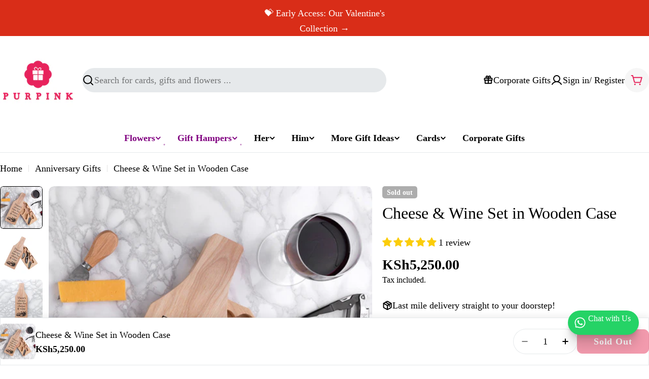

--- FILE ---
content_type: text/html; charset=utf-8
request_url: https://www.purpink.co.ke/products/cheese-wine-set-in-wooden-case
body_size: 71510
content:

<!doctype html>
<html
  class="no-js"
  lang="en"
  
>

  <head>
    <meta charset="utf-8">
    <meta http-equiv="X-UA-Compatible" content="IE=edge">
    <meta name="viewport" content="width=device-width,initial-scale=1">
    <meta name="theme-color" content="">
    <link rel="canonical" href="https://www.purpink.co.ke/products/cheese-wine-set-in-wooden-case">
    <link rel="preconnect" href="https://cdn.shopify.com" crossorigin><link rel="icon" type="image/png" href="//www.purpink.co.ke/cdn/shop/files/Website_Favicon.png?crop=center&height=32&v=1668436471&width=32"><title>Cheese &amp; Wine Set in Wooden Case &ndash; Purpink Gifts Ltd</title>

    
      <meta name="description" content="Cheese &amp;amp; Wine Set in Wooden Case  There&#39;s always time for cheese and wine, so get ready to enjoy it in style with this stunning wine bottle-shaped set. Keeping the two cheese knives and corkscrews safe and stored in a beautiful wooden case, this set makes a great gift for an event lover. Details: - Wood and metal (">
    


<meta property="og:site_name" content="Purpink Gifts Ltd">
<meta property="og:url" content="https://www.purpink.co.ke/products/cheese-wine-set-in-wooden-case">
<meta property="og:title" content="Cheese &amp; Wine Set in Wooden Case">
<meta property="og:type" content="product">
<meta property="og:description" content="Cheese &amp;amp; Wine Set in Wooden Case  There&#39;s always time for cheese and wine, so get ready to enjoy it in style with this stunning wine bottle-shaped set. Keeping the two cheese knives and corkscrews safe and stored in a beautiful wooden case, this set makes a great gift for an event lover. Details: - Wood and metal ("><meta property="og:image" content="http://www.purpink.co.ke/cdn/shop/products/Cheese-_-Wine-Set-in-Wooden-Case2.jpg?v=1647932684">
  <meta property="og:image:secure_url" content="https://www.purpink.co.ke/cdn/shop/products/Cheese-_-Wine-Set-in-Wooden-Case2.jpg?v=1647932684">
  <meta property="og:image:width" content="500">
  <meta property="og:image:height" content="500"><meta property="og:price:amount" content="5,250.00">
  <meta property="og:price:currency" content="KES"><meta name="twitter:card" content="summary_large_image">
<meta name="twitter:title" content="Cheese &amp; Wine Set in Wooden Case">
<meta name="twitter:description" content="Cheese &amp;amp; Wine Set in Wooden Case  There&#39;s always time for cheese and wine, so get ready to enjoy it in style with this stunning wine bottle-shaped set. Keeping the two cheese knives and corkscrews safe and stored in a beautiful wooden case, this set makes a great gift for an event lover. Details: - Wood and metal (">

<style data-shopify>
  
  
  
  
  
  
  
  
  

  
    :root,
.color-scheme-1 {
      --color-background: 255,255,255;
      --color-secondary-background: 246,246,246;
      --color-primary: 128,0,128;
      --color-text-heading: 0,0,0;
      --color-foreground: 0,0,0;
      --color-subtext: 0,0,0;
      --color-subtext-alpha: 1.0;
      --color-border: 230,233,235;
      --color-border-alpha: 1.0;
      --color-button: 230,54,92;
      --color-button-text: 255,255,255;
      --color-secondary-button: 237,237,237;
      --color-secondary-button-border: 230,233,235;
      --color-secondary-button-text: 128,0,128;
      --color-button-before: ;
      --color-field: 230,233,235;
      --color-field-alpha: 1.0;
      --color-field-text: 0,0,0;
      --color-link: 0,0,0;
      --color-link-hover: 0,0,0;
      --color-product-price-sale: 128,0,128;
      --color-progress-bar: 13,135,86;
      --color-foreground-lighten-60: #666666;
      --color-foreground-lighten-40: #999999;
      --color-foreground-lighten-19: #cfcfcf;
--inputs-border-width: 0px;
        --inputs-search-border-width: 0px;}
    @media (min-width: 768px) {
      body .desktop-color-scheme-1 {
        --color-background: 255,255,255;
      --color-secondary-background: 246,246,246;
      --color-primary: 128,0,128;
      --color-text-heading: 0,0,0;
      --color-foreground: 0,0,0;
      --color-subtext: 0,0,0;
      --color-subtext-alpha: 1.0;
      --color-border: 230,233,235;
      --color-border-alpha: 1.0;
      --color-button: 230,54,92;
      --color-button-text: 255,255,255;
      --color-secondary-button: 237,237,237;
      --color-secondary-button-border: 230,233,235;
      --color-secondary-button-text: 128,0,128;
      --color-button-before: ;
      --color-field: 230,233,235;
      --color-field-alpha: 1.0;
      --color-field-text: 0,0,0;
      --color-link: 0,0,0;
      --color-link-hover: 0,0,0;
      --color-product-price-sale: 128,0,128;
      --color-progress-bar: 13,135,86;
      --color-foreground-lighten-60: #666666;
      --color-foreground-lighten-40: #999999;
      --color-foreground-lighten-19: #cfcfcf;
        color: rgb(var(--color-foreground));
        background-color: rgb(var(--color-background));
      }
    }
    @media (max-width: 767px) {
      body .mobile-color-scheme-1 {
        --color-background: 255,255,255;
      --color-secondary-background: 246,246,246;
      --color-primary: 128,0,128;
      --color-text-heading: 0,0,0;
      --color-foreground: 0,0,0;
      --color-subtext: 0,0,0;
      --color-subtext-alpha: 1.0;
      --color-border: 230,233,235;
      --color-border-alpha: 1.0;
      --color-button: 230,54,92;
      --color-button-text: 255,255,255;
      --color-secondary-button: 237,237,237;
      --color-secondary-button-border: 230,233,235;
      --color-secondary-button-text: 128,0,128;
      --color-button-before: ;
      --color-field: 230,233,235;
      --color-field-alpha: 1.0;
      --color-field-text: 0,0,0;
      --color-link: 0,0,0;
      --color-link-hover: 0,0,0;
      --color-product-price-sale: 128,0,128;
      --color-progress-bar: 13,135,86;
      --color-foreground-lighten-60: #666666;
      --color-foreground-lighten-40: #999999;
      --color-foreground-lighten-19: #cfcfcf;
        color: rgb(var(--color-foreground));
        background-color: rgb(var(--color-background));
      }
    }
  
    
.color-scheme-inverse {
      --color-background: 230,54,92;
      --color-secondary-background: 230,54,92;
      --color-primary: 230,54,92;
      --color-text-heading: 255,255,255;
      --color-foreground: 255,255,255;
      --color-subtext: 255,255,255;
      --color-subtext-alpha: 1.0;
      --color-border: 255,255,255;
      --color-border-alpha: 1.0;
      --color-button: 255,255,255;
      --color-button-text: 230,54,92;
      --color-secondary-button: 230,54,92;
      --color-secondary-button-border: 255,255,255;
      --color-secondary-button-text: 255,255,255;
      --color-button-before: ;
      --color-field: 255,255,255;
      --color-field-alpha: 1.0;
      --color-field-text: 0,0,0;
      --color-link: 255,255,255;
      --color-link-hover: 255,255,255;
      --color-product-price-sale: 230,54,92;
      --color-progress-bar: 13,135,86;
      --color-foreground-lighten-60: #f5afbe;
      --color-foreground-lighten-40: #f0869d;
      --color-foreground-lighten-19: #eb5c7b;
--inputs-border-width: 0px;
        --inputs-search-border-width: 0px;}
    @media (min-width: 768px) {
      body .desktop-color-scheme-inverse {
        --color-background: 230,54,92;
      --color-secondary-background: 230,54,92;
      --color-primary: 230,54,92;
      --color-text-heading: 255,255,255;
      --color-foreground: 255,255,255;
      --color-subtext: 255,255,255;
      --color-subtext-alpha: 1.0;
      --color-border: 255,255,255;
      --color-border-alpha: 1.0;
      --color-button: 255,255,255;
      --color-button-text: 230,54,92;
      --color-secondary-button: 230,54,92;
      --color-secondary-button-border: 255,255,255;
      --color-secondary-button-text: 255,255,255;
      --color-button-before: ;
      --color-field: 255,255,255;
      --color-field-alpha: 1.0;
      --color-field-text: 0,0,0;
      --color-link: 255,255,255;
      --color-link-hover: 255,255,255;
      --color-product-price-sale: 230,54,92;
      --color-progress-bar: 13,135,86;
      --color-foreground-lighten-60: #f5afbe;
      --color-foreground-lighten-40: #f0869d;
      --color-foreground-lighten-19: #eb5c7b;
        color: rgb(var(--color-foreground));
        background-color: rgb(var(--color-background));
      }
    }
    @media (max-width: 767px) {
      body .mobile-color-scheme-inverse {
        --color-background: 230,54,92;
      --color-secondary-background: 230,54,92;
      --color-primary: 230,54,92;
      --color-text-heading: 255,255,255;
      --color-foreground: 255,255,255;
      --color-subtext: 255,255,255;
      --color-subtext-alpha: 1.0;
      --color-border: 255,255,255;
      --color-border-alpha: 1.0;
      --color-button: 255,255,255;
      --color-button-text: 230,54,92;
      --color-secondary-button: 230,54,92;
      --color-secondary-button-border: 255,255,255;
      --color-secondary-button-text: 255,255,255;
      --color-button-before: ;
      --color-field: 255,255,255;
      --color-field-alpha: 1.0;
      --color-field-text: 0,0,0;
      --color-link: 255,255,255;
      --color-link-hover: 255,255,255;
      --color-product-price-sale: 230,54,92;
      --color-progress-bar: 13,135,86;
      --color-foreground-lighten-60: #f5afbe;
      --color-foreground-lighten-40: #f0869d;
      --color-foreground-lighten-19: #eb5c7b;
        color: rgb(var(--color-foreground));
        background-color: rgb(var(--color-background));
      }
    }
  
    
.color-scheme-info {
      --color-background: 128,0,128;
      --color-secondary-background: 247,247,247;
      --color-primary: 196,48,28;
      --color-text-heading: 255,255,255;
      --color-foreground: 255,255,255;
      --color-subtext: 205,212,215;
      --color-subtext-alpha: 1.0;
      --color-border: 32,62,73;
      --color-border-alpha: 1.0;
      --color-button: 255,242,230;
      --color-button-text: 230,54,92;
      --color-secondary-button: 255,255,255;
      --color-secondary-button-border: 255,255,255;
      --color-secondary-button-text: 7,40,53;
      --color-button-before: ;
      --color-field: 255,255,255;
      --color-field-alpha: 1.0;
      --color-field-text: 7,40,53;
      --color-link: 255,255,255;
      --color-link-hover: 255,255,255;
      --color-product-price-sale: 196,48,28;
      --color-progress-bar: 13,135,86;
      --color-foreground-lighten-60: #cc99cc;
      --color-foreground-lighten-40: #b366b3;
      --color-foreground-lighten-19: #983098;
--inputs-border-width: 0px;
        --inputs-search-border-width: 0px;}
    @media (min-width: 768px) {
      body .desktop-color-scheme-info {
        --color-background: 128,0,128;
      --color-secondary-background: 247,247,247;
      --color-primary: 196,48,28;
      --color-text-heading: 255,255,255;
      --color-foreground: 255,255,255;
      --color-subtext: 205,212,215;
      --color-subtext-alpha: 1.0;
      --color-border: 32,62,73;
      --color-border-alpha: 1.0;
      --color-button: 255,242,230;
      --color-button-text: 230,54,92;
      --color-secondary-button: 255,255,255;
      --color-secondary-button-border: 255,255,255;
      --color-secondary-button-text: 7,40,53;
      --color-button-before: ;
      --color-field: 255,255,255;
      --color-field-alpha: 1.0;
      --color-field-text: 7,40,53;
      --color-link: 255,255,255;
      --color-link-hover: 255,255,255;
      --color-product-price-sale: 196,48,28;
      --color-progress-bar: 13,135,86;
      --color-foreground-lighten-60: #cc99cc;
      --color-foreground-lighten-40: #b366b3;
      --color-foreground-lighten-19: #983098;
        color: rgb(var(--color-foreground));
        background-color: rgb(var(--color-background));
      }
    }
    @media (max-width: 767px) {
      body .mobile-color-scheme-info {
        --color-background: 128,0,128;
      --color-secondary-background: 247,247,247;
      --color-primary: 196,48,28;
      --color-text-heading: 255,255,255;
      --color-foreground: 255,255,255;
      --color-subtext: 205,212,215;
      --color-subtext-alpha: 1.0;
      --color-border: 32,62,73;
      --color-border-alpha: 1.0;
      --color-button: 255,242,230;
      --color-button-text: 230,54,92;
      --color-secondary-button: 255,255,255;
      --color-secondary-button-border: 255,255,255;
      --color-secondary-button-text: 7,40,53;
      --color-button-before: ;
      --color-field: 255,255,255;
      --color-field-alpha: 1.0;
      --color-field-text: 7,40,53;
      --color-link: 255,255,255;
      --color-link-hover: 255,255,255;
      --color-product-price-sale: 196,48,28;
      --color-progress-bar: 13,135,86;
      --color-foreground-lighten-60: #cc99cc;
      --color-foreground-lighten-40: #b366b3;
      --color-foreground-lighten-19: #983098;
        color: rgb(var(--color-foreground));
        background-color: rgb(var(--color-background));
      }
    }
  
    
.color-scheme-2 {
      --color-background: 246,241,245;
      --color-secondary-background: 245,245,245;
      --color-primary: 196,48,28;
      --color-text-heading: 7,40,53;
      --color-foreground: 7,40,53;
      --color-subtext: 81,105,113;
      --color-subtext-alpha: 1.0;
      --color-border: 230,233,235;
      --color-border-alpha: 1.0;
      --color-button: 7,40,53;
      --color-button-text: 255,255,255;
      --color-secondary-button: 251,233,233;
      --color-secondary-button-border: 7,40,53;
      --color-secondary-button-text: 7,40,53;
      --color-button-before: ;
      --color-field: 245,245,245;
      --color-field-alpha: 1.0;
      --color-field-text: 0,0,0;
      --color-link: 7,40,53;
      --color-link-hover: 7,40,53;
      --color-product-price-sale: 196,48,28;
      --color-progress-bar: 13,135,86;
      --color-foreground-lighten-60: #677882;
      --color-foreground-lighten-40: #96a1a8;
      --color-foreground-lighten-19: #c9cbd1;
--inputs-border-width: 0px;
        --inputs-search-border-width: 0px;}
    @media (min-width: 768px) {
      body .desktop-color-scheme-2 {
        --color-background: 246,241,245;
      --color-secondary-background: 245,245,245;
      --color-primary: 196,48,28;
      --color-text-heading: 7,40,53;
      --color-foreground: 7,40,53;
      --color-subtext: 81,105,113;
      --color-subtext-alpha: 1.0;
      --color-border: 230,233,235;
      --color-border-alpha: 1.0;
      --color-button: 7,40,53;
      --color-button-text: 255,255,255;
      --color-secondary-button: 251,233,233;
      --color-secondary-button-border: 7,40,53;
      --color-secondary-button-text: 7,40,53;
      --color-button-before: ;
      --color-field: 245,245,245;
      --color-field-alpha: 1.0;
      --color-field-text: 0,0,0;
      --color-link: 7,40,53;
      --color-link-hover: 7,40,53;
      --color-product-price-sale: 196,48,28;
      --color-progress-bar: 13,135,86;
      --color-foreground-lighten-60: #677882;
      --color-foreground-lighten-40: #96a1a8;
      --color-foreground-lighten-19: #c9cbd1;
        color: rgb(var(--color-foreground));
        background-color: rgb(var(--color-background));
      }
    }
    @media (max-width: 767px) {
      body .mobile-color-scheme-2 {
        --color-background: 246,241,245;
      --color-secondary-background: 245,245,245;
      --color-primary: 196,48,28;
      --color-text-heading: 7,40,53;
      --color-foreground: 7,40,53;
      --color-subtext: 81,105,113;
      --color-subtext-alpha: 1.0;
      --color-border: 230,233,235;
      --color-border-alpha: 1.0;
      --color-button: 7,40,53;
      --color-button-text: 255,255,255;
      --color-secondary-button: 251,233,233;
      --color-secondary-button-border: 7,40,53;
      --color-secondary-button-text: 7,40,53;
      --color-button-before: ;
      --color-field: 245,245,245;
      --color-field-alpha: 1.0;
      --color-field-text: 0,0,0;
      --color-link: 7,40,53;
      --color-link-hover: 7,40,53;
      --color-product-price-sale: 196,48,28;
      --color-progress-bar: 13,135,86;
      --color-foreground-lighten-60: #677882;
      --color-foreground-lighten-40: #96a1a8;
      --color-foreground-lighten-19: #c9cbd1;
        color: rgb(var(--color-foreground));
        background-color: rgb(var(--color-background));
      }
    }
  
    
.color-scheme-3 {
      --color-background: 231,225,245;
      --color-secondary-background: 247,247,247;
      --color-primary: 196,48,28;
      --color-text-heading: 7,40,53;
      --color-foreground: 7,40,53;
      --color-subtext: 81,105,113;
      --color-subtext-alpha: 1.0;
      --color-border: 230,233,235;
      --color-border-alpha: 1.0;
      --color-button: 7,40,53;
      --color-button-text: 255,255,255;
      --color-secondary-button: 231,225,245;
      --color-secondary-button-border: 7,40,53;
      --color-secondary-button-text: 7,40,53;
      --color-button-before: ;
      --color-field: 255,255,255;
      --color-field-alpha: 1.0;
      --color-field-text: 0,0,0;
      --color-link: 7,40,53;
      --color-link-hover: 7,40,53;
      --color-product-price-sale: 196,48,28;
      --color-progress-bar: 13,135,86;
      --color-foreground-lighten-60: #617282;
      --color-foreground-lighten-40: #8d97a8;
      --color-foreground-lighten-19: #bcbed1;
--inputs-border-width: 0px;
        --inputs-search-border-width: 0px;}
    @media (min-width: 768px) {
      body .desktop-color-scheme-3 {
        --color-background: 231,225,245;
      --color-secondary-background: 247,247,247;
      --color-primary: 196,48,28;
      --color-text-heading: 7,40,53;
      --color-foreground: 7,40,53;
      --color-subtext: 81,105,113;
      --color-subtext-alpha: 1.0;
      --color-border: 230,233,235;
      --color-border-alpha: 1.0;
      --color-button: 7,40,53;
      --color-button-text: 255,255,255;
      --color-secondary-button: 231,225,245;
      --color-secondary-button-border: 7,40,53;
      --color-secondary-button-text: 7,40,53;
      --color-button-before: ;
      --color-field: 255,255,255;
      --color-field-alpha: 1.0;
      --color-field-text: 0,0,0;
      --color-link: 7,40,53;
      --color-link-hover: 7,40,53;
      --color-product-price-sale: 196,48,28;
      --color-progress-bar: 13,135,86;
      --color-foreground-lighten-60: #617282;
      --color-foreground-lighten-40: #8d97a8;
      --color-foreground-lighten-19: #bcbed1;
        color: rgb(var(--color-foreground));
        background-color: rgb(var(--color-background));
      }
    }
    @media (max-width: 767px) {
      body .mobile-color-scheme-3 {
        --color-background: 231,225,245;
      --color-secondary-background: 247,247,247;
      --color-primary: 196,48,28;
      --color-text-heading: 7,40,53;
      --color-foreground: 7,40,53;
      --color-subtext: 81,105,113;
      --color-subtext-alpha: 1.0;
      --color-border: 230,233,235;
      --color-border-alpha: 1.0;
      --color-button: 7,40,53;
      --color-button-text: 255,255,255;
      --color-secondary-button: 231,225,245;
      --color-secondary-button-border: 7,40,53;
      --color-secondary-button-text: 7,40,53;
      --color-button-before: ;
      --color-field: 255,255,255;
      --color-field-alpha: 1.0;
      --color-field-text: 0,0,0;
      --color-link: 7,40,53;
      --color-link-hover: 7,40,53;
      --color-product-price-sale: 196,48,28;
      --color-progress-bar: 13,135,86;
      --color-foreground-lighten-60: #617282;
      --color-foreground-lighten-40: #8d97a8;
      --color-foreground-lighten-19: #bcbed1;
        color: rgb(var(--color-foreground));
        background-color: rgb(var(--color-background));
      }
    }
  
    
.color-scheme-4 {
      --color-background: 253,219,215;
      --color-secondary-background: 247,247,247;
      --color-primary: 196,48,28;
      --color-text-heading: 7,40,53;
      --color-foreground: 7,40,53;
      --color-subtext: 81,105,113;
      --color-subtext-alpha: 1.0;
      --color-border: 230,233,235;
      --color-border-alpha: 1.0;
      --color-button: 7,40,53;
      --color-button-text: 255,255,255;
      --color-secondary-button: 255,255,255;
      --color-secondary-button-border: 255,255,255;
      --color-secondary-button-text: 7,40,53;
      --color-button-before: ;
      --color-field: 245,245,245;
      --color-field-alpha: 1.0;
      --color-field-text: 0,0,0;
      --color-link: 7,40,53;
      --color-link-hover: 7,40,53;
      --color-product-price-sale: 196,48,28;
      --color-progress-bar: 13,135,86;
      --color-foreground-lighten-60: #697076;
      --color-foreground-lighten-40: #9b9396;
      --color-foreground-lighten-19: #ceb9b8;
--inputs-border-width: 0px;
        --inputs-search-border-width: 0px;}
    @media (min-width: 768px) {
      body .desktop-color-scheme-4 {
        --color-background: 253,219,215;
      --color-secondary-background: 247,247,247;
      --color-primary: 196,48,28;
      --color-text-heading: 7,40,53;
      --color-foreground: 7,40,53;
      --color-subtext: 81,105,113;
      --color-subtext-alpha: 1.0;
      --color-border: 230,233,235;
      --color-border-alpha: 1.0;
      --color-button: 7,40,53;
      --color-button-text: 255,255,255;
      --color-secondary-button: 255,255,255;
      --color-secondary-button-border: 255,255,255;
      --color-secondary-button-text: 7,40,53;
      --color-button-before: ;
      --color-field: 245,245,245;
      --color-field-alpha: 1.0;
      --color-field-text: 0,0,0;
      --color-link: 7,40,53;
      --color-link-hover: 7,40,53;
      --color-product-price-sale: 196,48,28;
      --color-progress-bar: 13,135,86;
      --color-foreground-lighten-60: #697076;
      --color-foreground-lighten-40: #9b9396;
      --color-foreground-lighten-19: #ceb9b8;
        color: rgb(var(--color-foreground));
        background-color: rgb(var(--color-background));
      }
    }
    @media (max-width: 767px) {
      body .mobile-color-scheme-4 {
        --color-background: 253,219,215;
      --color-secondary-background: 247,247,247;
      --color-primary: 196,48,28;
      --color-text-heading: 7,40,53;
      --color-foreground: 7,40,53;
      --color-subtext: 81,105,113;
      --color-subtext-alpha: 1.0;
      --color-border: 230,233,235;
      --color-border-alpha: 1.0;
      --color-button: 7,40,53;
      --color-button-text: 255,255,255;
      --color-secondary-button: 255,255,255;
      --color-secondary-button-border: 255,255,255;
      --color-secondary-button-text: 7,40,53;
      --color-button-before: ;
      --color-field: 245,245,245;
      --color-field-alpha: 1.0;
      --color-field-text: 0,0,0;
      --color-link: 7,40,53;
      --color-link-hover: 7,40,53;
      --color-product-price-sale: 196,48,28;
      --color-progress-bar: 13,135,86;
      --color-foreground-lighten-60: #697076;
      --color-foreground-lighten-40: #9b9396;
      --color-foreground-lighten-19: #ceb9b8;
        color: rgb(var(--color-foreground));
        background-color: rgb(var(--color-background));
      }
    }
  
    
.color-scheme-6 {
      --color-background: 216,234,232;
      --color-secondary-background: 243,238,234;
      --color-primary: 196,48,28;
      --color-text-heading: 7,40,53;
      --color-foreground: 7,40,53;
      --color-subtext: 81,105,113;
      --color-subtext-alpha: 1.0;
      --color-border: 230,233,235;
      --color-border-alpha: 1.0;
      --color-button: 7,40,53;
      --color-button-text: 255,255,255;
      --color-secondary-button: 216,234,232;
      --color-secondary-button-border: 7,40,53;
      --color-secondary-button-text: 7,40,53;
      --color-button-before: ;
      --color-field: 255,255,255;
      --color-field-alpha: 1.0;
      --color-field-text: 0,0,0;
      --color-link: 7,40,53;
      --color-link-hover: 7,40,53;
      --color-product-price-sale: 196,48,28;
      --color-progress-bar: 13,135,86;
      --color-foreground-lighten-60: #5b767d;
      --color-foreground-lighten-40: #849ca0;
      --color-foreground-lighten-19: #b0c5c6;
--inputs-border-width: 0px;
        --inputs-search-border-width: 0px;}
    @media (min-width: 768px) {
      body .desktop-color-scheme-6 {
        --color-background: 216,234,232;
      --color-secondary-background: 243,238,234;
      --color-primary: 196,48,28;
      --color-text-heading: 7,40,53;
      --color-foreground: 7,40,53;
      --color-subtext: 81,105,113;
      --color-subtext-alpha: 1.0;
      --color-border: 230,233,235;
      --color-border-alpha: 1.0;
      --color-button: 7,40,53;
      --color-button-text: 255,255,255;
      --color-secondary-button: 216,234,232;
      --color-secondary-button-border: 7,40,53;
      --color-secondary-button-text: 7,40,53;
      --color-button-before: ;
      --color-field: 255,255,255;
      --color-field-alpha: 1.0;
      --color-field-text: 0,0,0;
      --color-link: 7,40,53;
      --color-link-hover: 7,40,53;
      --color-product-price-sale: 196,48,28;
      --color-progress-bar: 13,135,86;
      --color-foreground-lighten-60: #5b767d;
      --color-foreground-lighten-40: #849ca0;
      --color-foreground-lighten-19: #b0c5c6;
        color: rgb(var(--color-foreground));
        background-color: rgb(var(--color-background));
      }
    }
    @media (max-width: 767px) {
      body .mobile-color-scheme-6 {
        --color-background: 216,234,232;
      --color-secondary-background: 243,238,234;
      --color-primary: 196,48,28;
      --color-text-heading: 7,40,53;
      --color-foreground: 7,40,53;
      --color-subtext: 81,105,113;
      --color-subtext-alpha: 1.0;
      --color-border: 230,233,235;
      --color-border-alpha: 1.0;
      --color-button: 7,40,53;
      --color-button-text: 255,255,255;
      --color-secondary-button: 216,234,232;
      --color-secondary-button-border: 7,40,53;
      --color-secondary-button-text: 7,40,53;
      --color-button-before: ;
      --color-field: 255,255,255;
      --color-field-alpha: 1.0;
      --color-field-text: 0,0,0;
      --color-link: 7,40,53;
      --color-link-hover: 7,40,53;
      --color-product-price-sale: 196,48,28;
      --color-progress-bar: 13,135,86;
      --color-foreground-lighten-60: #5b767d;
      --color-foreground-lighten-40: #849ca0;
      --color-foreground-lighten-19: #b0c5c6;
        color: rgb(var(--color-foreground));
        background-color: rgb(var(--color-background));
      }
    }
  
    
.color-scheme-7 {
      --color-background: 245,226,226;
      --color-secondary-background: 233,233,233;
      --color-primary: 196,48,28;
      --color-text-heading: 7,40,53;
      --color-foreground: 7,40,53;
      --color-subtext: 81,105,113;
      --color-subtext-alpha: 1.0;
      --color-border: 230,233,235;
      --color-border-alpha: 1.0;
      --color-button: 7,40,53;
      --color-button-text: 255,255,255;
      --color-secondary-button: 245,226,226;
      --color-secondary-button-border: 7,40,53;
      --color-secondary-button-text: 7,40,53;
      --color-button-before: ;
      --color-field: 245,245,245;
      --color-field-alpha: 1.0;
      --color-field-text: 0,0,0;
      --color-link: 7,40,53;
      --color-link-hover: 7,40,53;
      --color-product-price-sale: 196,48,28;
      --color-progress-bar: 13,135,86;
      --color-foreground-lighten-60: #66727a;
      --color-foreground-lighten-40: #96989d;
      --color-foreground-lighten-19: #c8bfc1;
--inputs-border-width: 0px;
        --inputs-search-border-width: 0px;}
    @media (min-width: 768px) {
      body .desktop-color-scheme-7 {
        --color-background: 245,226,226;
      --color-secondary-background: 233,233,233;
      --color-primary: 196,48,28;
      --color-text-heading: 7,40,53;
      --color-foreground: 7,40,53;
      --color-subtext: 81,105,113;
      --color-subtext-alpha: 1.0;
      --color-border: 230,233,235;
      --color-border-alpha: 1.0;
      --color-button: 7,40,53;
      --color-button-text: 255,255,255;
      --color-secondary-button: 245,226,226;
      --color-secondary-button-border: 7,40,53;
      --color-secondary-button-text: 7,40,53;
      --color-button-before: ;
      --color-field: 245,245,245;
      --color-field-alpha: 1.0;
      --color-field-text: 0,0,0;
      --color-link: 7,40,53;
      --color-link-hover: 7,40,53;
      --color-product-price-sale: 196,48,28;
      --color-progress-bar: 13,135,86;
      --color-foreground-lighten-60: #66727a;
      --color-foreground-lighten-40: #96989d;
      --color-foreground-lighten-19: #c8bfc1;
        color: rgb(var(--color-foreground));
        background-color: rgb(var(--color-background));
      }
    }
    @media (max-width: 767px) {
      body .mobile-color-scheme-7 {
        --color-background: 245,226,226;
      --color-secondary-background: 233,233,233;
      --color-primary: 196,48,28;
      --color-text-heading: 7,40,53;
      --color-foreground: 7,40,53;
      --color-subtext: 81,105,113;
      --color-subtext-alpha: 1.0;
      --color-border: 230,233,235;
      --color-border-alpha: 1.0;
      --color-button: 7,40,53;
      --color-button-text: 255,255,255;
      --color-secondary-button: 245,226,226;
      --color-secondary-button-border: 7,40,53;
      --color-secondary-button-text: 7,40,53;
      --color-button-before: ;
      --color-field: 245,245,245;
      --color-field-alpha: 1.0;
      --color-field-text: 0,0,0;
      --color-link: 7,40,53;
      --color-link-hover: 7,40,53;
      --color-product-price-sale: 196,48,28;
      --color-progress-bar: 13,135,86;
      --color-foreground-lighten-60: #66727a;
      --color-foreground-lighten-40: #96989d;
      --color-foreground-lighten-19: #c8bfc1;
        color: rgb(var(--color-foreground));
        background-color: rgb(var(--color-background));
      }
    }
  
    
.color-scheme-8 {
      --color-background: 250,250,250;
      --color-secondary-background: 247,247,247;
      --color-primary: 196,48,28;
      --color-text-heading: 7,40,53;
      --color-foreground: 7,40,53;
      --color-subtext: 81,105,113;
      --color-subtext-alpha: 1.0;
      --color-border: 230,233,235;
      --color-border-alpha: 1.0;
      --color-button: 7,40,53;
      --color-button-text: 250,250,250;
      --color-secondary-button: 250,250,250;
      --color-secondary-button-border: 7,40,53;
      --color-secondary-button-text: 7,40,53;
      --color-button-before: ;
      --color-field: 245,245,245;
      --color-field-alpha: 1.0;
      --color-field-text: 0,0,0;
      --color-link: 7,40,53;
      --color-link-hover: 7,40,53;
      --color-product-price-sale: 196,48,28;
      --color-progress-bar: 13,135,86;
      --color-foreground-lighten-60: #687c84;
      --color-foreground-lighten-40: #99a6ab;
      --color-foreground-lighten-19: #ccd2d5;
--inputs-border-width: 0px;
        --inputs-search-border-width: 0px;}
    @media (min-width: 768px) {
      body .desktop-color-scheme-8 {
        --color-background: 250,250,250;
      --color-secondary-background: 247,247,247;
      --color-primary: 196,48,28;
      --color-text-heading: 7,40,53;
      --color-foreground: 7,40,53;
      --color-subtext: 81,105,113;
      --color-subtext-alpha: 1.0;
      --color-border: 230,233,235;
      --color-border-alpha: 1.0;
      --color-button: 7,40,53;
      --color-button-text: 250,250,250;
      --color-secondary-button: 250,250,250;
      --color-secondary-button-border: 7,40,53;
      --color-secondary-button-text: 7,40,53;
      --color-button-before: ;
      --color-field: 245,245,245;
      --color-field-alpha: 1.0;
      --color-field-text: 0,0,0;
      --color-link: 7,40,53;
      --color-link-hover: 7,40,53;
      --color-product-price-sale: 196,48,28;
      --color-progress-bar: 13,135,86;
      --color-foreground-lighten-60: #687c84;
      --color-foreground-lighten-40: #99a6ab;
      --color-foreground-lighten-19: #ccd2d5;
        color: rgb(var(--color-foreground));
        background-color: rgb(var(--color-background));
      }
    }
    @media (max-width: 767px) {
      body .mobile-color-scheme-8 {
        --color-background: 250,250,250;
      --color-secondary-background: 247,247,247;
      --color-primary: 196,48,28;
      --color-text-heading: 7,40,53;
      --color-foreground: 7,40,53;
      --color-subtext: 81,105,113;
      --color-subtext-alpha: 1.0;
      --color-border: 230,233,235;
      --color-border-alpha: 1.0;
      --color-button: 7,40,53;
      --color-button-text: 250,250,250;
      --color-secondary-button: 250,250,250;
      --color-secondary-button-border: 7,40,53;
      --color-secondary-button-text: 7,40,53;
      --color-button-before: ;
      --color-field: 245,245,245;
      --color-field-alpha: 1.0;
      --color-field-text: 0,0,0;
      --color-link: 7,40,53;
      --color-link-hover: 7,40,53;
      --color-product-price-sale: 196,48,28;
      --color-progress-bar: 13,135,86;
      --color-foreground-lighten-60: #687c84;
      --color-foreground-lighten-40: #99a6ab;
      --color-foreground-lighten-19: #ccd2d5;
        color: rgb(var(--color-foreground));
        background-color: rgb(var(--color-background));
      }
    }
  
    
.color-scheme-9 {
      --color-background: 244,232,213;
      --color-secondary-background: 237,237,237;
      --color-primary: 196,48,28;
      --color-text-heading: 0,0,0;
      --color-foreground: 0,0,0;
      --color-subtext: 0,0,0;
      --color-subtext-alpha: 1.0;
      --color-border: 230,233,235;
      --color-border-alpha: 1.0;
      --color-button: 230,54,92;
      --color-button-text: 255,255,255;
      --color-secondary-button: 230,54,92;
      --color-secondary-button-border: 237,237,237;
      --color-secondary-button-text: 255,255,255;
      --color-button-before: ;
      --color-field: 237,237,237;
      --color-field-alpha: 1.0;
      --color-field-text: 0,0,0;
      --color-link: 0,0,0;
      --color-link-hover: 0,0,0;
      --color-product-price-sale: 196,48,28;
      --color-progress-bar: 13,135,86;
      --color-foreground-lighten-60: #625d55;
      --color-foreground-lighten-40: #928b80;
      --color-foreground-lighten-19: #c6bcad;
--inputs-border-width: 0px;
        --inputs-search-border-width: 0px;}
    @media (min-width: 768px) {
      body .desktop-color-scheme-9 {
        --color-background: 244,232,213;
      --color-secondary-background: 237,237,237;
      --color-primary: 196,48,28;
      --color-text-heading: 0,0,0;
      --color-foreground: 0,0,0;
      --color-subtext: 0,0,0;
      --color-subtext-alpha: 1.0;
      --color-border: 230,233,235;
      --color-border-alpha: 1.0;
      --color-button: 230,54,92;
      --color-button-text: 255,255,255;
      --color-secondary-button: 230,54,92;
      --color-secondary-button-border: 237,237,237;
      --color-secondary-button-text: 255,255,255;
      --color-button-before: ;
      --color-field: 237,237,237;
      --color-field-alpha: 1.0;
      --color-field-text: 0,0,0;
      --color-link: 0,0,0;
      --color-link-hover: 0,0,0;
      --color-product-price-sale: 196,48,28;
      --color-progress-bar: 13,135,86;
      --color-foreground-lighten-60: #625d55;
      --color-foreground-lighten-40: #928b80;
      --color-foreground-lighten-19: #c6bcad;
        color: rgb(var(--color-foreground));
        background-color: rgb(var(--color-background));
      }
    }
    @media (max-width: 767px) {
      body .mobile-color-scheme-9 {
        --color-background: 244,232,213;
      --color-secondary-background: 237,237,237;
      --color-primary: 196,48,28;
      --color-text-heading: 0,0,0;
      --color-foreground: 0,0,0;
      --color-subtext: 0,0,0;
      --color-subtext-alpha: 1.0;
      --color-border: 230,233,235;
      --color-border-alpha: 1.0;
      --color-button: 230,54,92;
      --color-button-text: 255,255,255;
      --color-secondary-button: 230,54,92;
      --color-secondary-button-border: 237,237,237;
      --color-secondary-button-text: 255,255,255;
      --color-button-before: ;
      --color-field: 237,237,237;
      --color-field-alpha: 1.0;
      --color-field-text: 0,0,0;
      --color-link: 0,0,0;
      --color-link-hover: 0,0,0;
      --color-product-price-sale: 196,48,28;
      --color-progress-bar: 13,135,86;
      --color-foreground-lighten-60: #625d55;
      --color-foreground-lighten-40: #928b80;
      --color-foreground-lighten-19: #c6bcad;
        color: rgb(var(--color-foreground));
        background-color: rgb(var(--color-background));
      }
    }
  
    
.color-scheme-10 {
      --color-background: 245,246,247;
      --color-secondary-background: 237,237,237;
      --color-primary: 244,232,213;
      --color-text-heading: 7,40,53;
      --color-foreground: 7,40,53;
      --color-subtext: 81,105,113;
      --color-subtext-alpha: 1.0;
      --color-border: 230,233,235;
      --color-border-alpha: 1.0;
      --color-button: 7,40,53;
      --color-button-text: 255,255,255;
      --color-secondary-button: 247,247,245;
      --color-secondary-button-border: 7,40,53;
      --color-secondary-button-text: 7,40,53;
      --color-button-before: ;
      --color-field: 255,255,255;
      --color-field-alpha: 1.0;
      --color-field-text: 7,40,53;
      --color-link: 7,40,53;
      --color-link-hover: 7,40,53;
      --color-product-price-sale: 196,48,28;
      --color-progress-bar: 13,135,86;
      --color-foreground-lighten-60: #667a83;
      --color-foreground-lighten-40: #96a4a9;
      --color-foreground-lighten-19: #c8cfd2;
--inputs-border-width: 0px;
        --inputs-search-border-width: 0px;}
    @media (min-width: 768px) {
      body .desktop-color-scheme-10 {
        --color-background: 245,246,247;
      --color-secondary-background: 237,237,237;
      --color-primary: 244,232,213;
      --color-text-heading: 7,40,53;
      --color-foreground: 7,40,53;
      --color-subtext: 81,105,113;
      --color-subtext-alpha: 1.0;
      --color-border: 230,233,235;
      --color-border-alpha: 1.0;
      --color-button: 7,40,53;
      --color-button-text: 255,255,255;
      --color-secondary-button: 247,247,245;
      --color-secondary-button-border: 7,40,53;
      --color-secondary-button-text: 7,40,53;
      --color-button-before: ;
      --color-field: 255,255,255;
      --color-field-alpha: 1.0;
      --color-field-text: 7,40,53;
      --color-link: 7,40,53;
      --color-link-hover: 7,40,53;
      --color-product-price-sale: 196,48,28;
      --color-progress-bar: 13,135,86;
      --color-foreground-lighten-60: #667a83;
      --color-foreground-lighten-40: #96a4a9;
      --color-foreground-lighten-19: #c8cfd2;
        color: rgb(var(--color-foreground));
        background-color: rgb(var(--color-background));
      }
    }
    @media (max-width: 767px) {
      body .mobile-color-scheme-10 {
        --color-background: 245,246,247;
      --color-secondary-background: 237,237,237;
      --color-primary: 244,232,213;
      --color-text-heading: 7,40,53;
      --color-foreground: 7,40,53;
      --color-subtext: 81,105,113;
      --color-subtext-alpha: 1.0;
      --color-border: 230,233,235;
      --color-border-alpha: 1.0;
      --color-button: 7,40,53;
      --color-button-text: 255,255,255;
      --color-secondary-button: 247,247,245;
      --color-secondary-button-border: 7,40,53;
      --color-secondary-button-text: 7,40,53;
      --color-button-before: ;
      --color-field: 255,255,255;
      --color-field-alpha: 1.0;
      --color-field-text: 7,40,53;
      --color-link: 7,40,53;
      --color-link-hover: 7,40,53;
      --color-product-price-sale: 196,48,28;
      --color-progress-bar: 13,135,86;
      --color-foreground-lighten-60: #667a83;
      --color-foreground-lighten-40: #96a4a9;
      --color-foreground-lighten-19: #c8cfd2;
        color: rgb(var(--color-foreground));
        background-color: rgb(var(--color-background));
      }
    }
  
    
.color-scheme-11 {
      --color-background: 245,239,233;
      --color-secondary-background: 237,237,237;
      --color-primary: 196,48,28;
      --color-text-heading: 74,44,76;
      --color-foreground: 74,44,76;
      --color-subtext: 81,105,113;
      --color-subtext-alpha: 1.0;
      --color-border: 230,233,235;
      --color-border-alpha: 1.0;
      --color-button: 7,40,53;
      --color-button-text: 255,255,255;
      --color-secondary-button: 230,54,92;
      --color-secondary-button-border: 237,237,237;
      --color-secondary-button-text: 230,54,92;
      --color-button-before: ;
      --color-field: 255,255,255;
      --color-field-alpha: 1.0;
      --color-field-text: 7,40,53;
      --color-link: 74,44,76;
      --color-link-hover: 74,44,76;
      --color-product-price-sale: 196,48,28;
      --color-progress-bar: 13,135,86;
      --color-foreground-lighten-60: #8e7a8b;
      --color-foreground-lighten-40: #b1a1aa;
      --color-foreground-lighten-19: #d5cacb;
--inputs-border-width: 0px;
        --inputs-search-border-width: 0px;}
    @media (min-width: 768px) {
      body .desktop-color-scheme-11 {
        --color-background: 245,239,233;
      --color-secondary-background: 237,237,237;
      --color-primary: 196,48,28;
      --color-text-heading: 74,44,76;
      --color-foreground: 74,44,76;
      --color-subtext: 81,105,113;
      --color-subtext-alpha: 1.0;
      --color-border: 230,233,235;
      --color-border-alpha: 1.0;
      --color-button: 7,40,53;
      --color-button-text: 255,255,255;
      --color-secondary-button: 230,54,92;
      --color-secondary-button-border: 237,237,237;
      --color-secondary-button-text: 230,54,92;
      --color-button-before: ;
      --color-field: 255,255,255;
      --color-field-alpha: 1.0;
      --color-field-text: 7,40,53;
      --color-link: 74,44,76;
      --color-link-hover: 74,44,76;
      --color-product-price-sale: 196,48,28;
      --color-progress-bar: 13,135,86;
      --color-foreground-lighten-60: #8e7a8b;
      --color-foreground-lighten-40: #b1a1aa;
      --color-foreground-lighten-19: #d5cacb;
        color: rgb(var(--color-foreground));
        background-color: rgb(var(--color-background));
      }
    }
    @media (max-width: 767px) {
      body .mobile-color-scheme-11 {
        --color-background: 245,239,233;
      --color-secondary-background: 237,237,237;
      --color-primary: 196,48,28;
      --color-text-heading: 74,44,76;
      --color-foreground: 74,44,76;
      --color-subtext: 81,105,113;
      --color-subtext-alpha: 1.0;
      --color-border: 230,233,235;
      --color-border-alpha: 1.0;
      --color-button: 7,40,53;
      --color-button-text: 255,255,255;
      --color-secondary-button: 230,54,92;
      --color-secondary-button-border: 237,237,237;
      --color-secondary-button-text: 230,54,92;
      --color-button-before: ;
      --color-field: 255,255,255;
      --color-field-alpha: 1.0;
      --color-field-text: 7,40,53;
      --color-link: 74,44,76;
      --color-link-hover: 74,44,76;
      --color-product-price-sale: 196,48,28;
      --color-progress-bar: 13,135,86;
      --color-foreground-lighten-60: #8e7a8b;
      --color-foreground-lighten-40: #b1a1aa;
      --color-foreground-lighten-19: #d5cacb;
        color: rgb(var(--color-foreground));
        background-color: rgb(var(--color-background));
      }
    }
  
    
.color-scheme-12 {
      --color-background: 217,45,24;
      --color-secondary-background: 237,237,237;
      --color-primary: 222,44,19;
      --color-text-heading: 255,255,255;
      --color-foreground: 255,255,255;
      --color-subtext: 255,255,255;
      --color-subtext-alpha: 1.0;
      --color-border: 230,233,235;
      --color-border-alpha: 1.0;
      --color-button: 255,255,255;
      --color-button-text: 0,0,0;
      --color-secondary-button: 237,237,237;
      --color-secondary-button-border: 237,237,237;
      --color-secondary-button-text: 7,40,53;
      --color-button-before: ;
      --color-field: 255,255,255;
      --color-field-alpha: 1.0;
      --color-field-text: 7,40,53;
      --color-link: 255,255,255;
      --color-link-hover: 255,255,255;
      --color-product-price-sale: 196,48,28;
      --color-progress-bar: 13,135,86;
      --color-foreground-lighten-60: #f0aba3;
      --color-foreground-lighten-40: #e88174;
      --color-foreground-lighten-19: #e05544;
--inputs-border-width: 0px;
        --inputs-search-border-width: 0px;}
    @media (min-width: 768px) {
      body .desktop-color-scheme-12 {
        --color-background: 217,45,24;
      --color-secondary-background: 237,237,237;
      --color-primary: 222,44,19;
      --color-text-heading: 255,255,255;
      --color-foreground: 255,255,255;
      --color-subtext: 255,255,255;
      --color-subtext-alpha: 1.0;
      --color-border: 230,233,235;
      --color-border-alpha: 1.0;
      --color-button: 255,255,255;
      --color-button-text: 0,0,0;
      --color-secondary-button: 237,237,237;
      --color-secondary-button-border: 237,237,237;
      --color-secondary-button-text: 7,40,53;
      --color-button-before: ;
      --color-field: 255,255,255;
      --color-field-alpha: 1.0;
      --color-field-text: 7,40,53;
      --color-link: 255,255,255;
      --color-link-hover: 255,255,255;
      --color-product-price-sale: 196,48,28;
      --color-progress-bar: 13,135,86;
      --color-foreground-lighten-60: #f0aba3;
      --color-foreground-lighten-40: #e88174;
      --color-foreground-lighten-19: #e05544;
        color: rgb(var(--color-foreground));
        background-color: rgb(var(--color-background));
      }
    }
    @media (max-width: 767px) {
      body .mobile-color-scheme-12 {
        --color-background: 217,45,24;
      --color-secondary-background: 237,237,237;
      --color-primary: 222,44,19;
      --color-text-heading: 255,255,255;
      --color-foreground: 255,255,255;
      --color-subtext: 255,255,255;
      --color-subtext-alpha: 1.0;
      --color-border: 230,233,235;
      --color-border-alpha: 1.0;
      --color-button: 255,255,255;
      --color-button-text: 0,0,0;
      --color-secondary-button: 237,237,237;
      --color-secondary-button-border: 237,237,237;
      --color-secondary-button-text: 7,40,53;
      --color-button-before: ;
      --color-field: 255,255,255;
      --color-field-alpha: 1.0;
      --color-field-text: 7,40,53;
      --color-link: 255,255,255;
      --color-link-hover: 255,255,255;
      --color-product-price-sale: 196,48,28;
      --color-progress-bar: 13,135,86;
      --color-foreground-lighten-60: #f0aba3;
      --color-foreground-lighten-40: #e88174;
      --color-foreground-lighten-19: #e05544;
        color: rgb(var(--color-foreground));
        background-color: rgb(var(--color-background));
      }
    }
  
    
.color-scheme-13 {
      --color-background: 249,242,223;
      --color-secondary-background: 237,237,237;
      --color-primary: 196,48,28;
      --color-text-heading: 7,40,53;
      --color-foreground: 7,40,53;
      --color-subtext: 81,105,113;
      --color-subtext-alpha: 1.0;
      --color-border: 230,233,235;
      --color-border-alpha: 1.0;
      --color-button: 7,40,53;
      --color-button-text: 255,255,255;
      --color-secondary-button: 237,237,237;
      --color-secondary-button-border: 237,237,237;
      --color-secondary-button-text: 7,40,53;
      --color-button-before: ;
      --color-field: 237,237,237;
      --color-field-alpha: 1.0;
      --color-field-text: 7,40,53;
      --color-link: 7,40,53;
      --color-link-hover: 7,40,53;
      --color-product-price-sale: 196,48,28;
      --color-progress-bar: 13,135,86;
      --color-foreground-lighten-60: #687979;
      --color-foreground-lighten-40: #98a19b;
      --color-foreground-lighten-19: #cbccbf;
--inputs-border-width: 0px;
        --inputs-search-border-width: 0px;}
    @media (min-width: 768px) {
      body .desktop-color-scheme-13 {
        --color-background: 249,242,223;
      --color-secondary-background: 237,237,237;
      --color-primary: 196,48,28;
      --color-text-heading: 7,40,53;
      --color-foreground: 7,40,53;
      --color-subtext: 81,105,113;
      --color-subtext-alpha: 1.0;
      --color-border: 230,233,235;
      --color-border-alpha: 1.0;
      --color-button: 7,40,53;
      --color-button-text: 255,255,255;
      --color-secondary-button: 237,237,237;
      --color-secondary-button-border: 237,237,237;
      --color-secondary-button-text: 7,40,53;
      --color-button-before: ;
      --color-field: 237,237,237;
      --color-field-alpha: 1.0;
      --color-field-text: 7,40,53;
      --color-link: 7,40,53;
      --color-link-hover: 7,40,53;
      --color-product-price-sale: 196,48,28;
      --color-progress-bar: 13,135,86;
      --color-foreground-lighten-60: #687979;
      --color-foreground-lighten-40: #98a19b;
      --color-foreground-lighten-19: #cbccbf;
        color: rgb(var(--color-foreground));
        background-color: rgb(var(--color-background));
      }
    }
    @media (max-width: 767px) {
      body .mobile-color-scheme-13 {
        --color-background: 249,242,223;
      --color-secondary-background: 237,237,237;
      --color-primary: 196,48,28;
      --color-text-heading: 7,40,53;
      --color-foreground: 7,40,53;
      --color-subtext: 81,105,113;
      --color-subtext-alpha: 1.0;
      --color-border: 230,233,235;
      --color-border-alpha: 1.0;
      --color-button: 7,40,53;
      --color-button-text: 255,255,255;
      --color-secondary-button: 237,237,237;
      --color-secondary-button-border: 237,237,237;
      --color-secondary-button-text: 7,40,53;
      --color-button-before: ;
      --color-field: 237,237,237;
      --color-field-alpha: 1.0;
      --color-field-text: 7,40,53;
      --color-link: 7,40,53;
      --color-link-hover: 7,40,53;
      --color-product-price-sale: 196,48,28;
      --color-progress-bar: 13,135,86;
      --color-foreground-lighten-60: #687979;
      --color-foreground-lighten-40: #98a19b;
      --color-foreground-lighten-19: #cbccbf;
        color: rgb(var(--color-foreground));
        background-color: rgb(var(--color-background));
      }
    }
  
    
.color-scheme-14 {
      --color-background: 126,43,126;
      --color-secondary-background: 164,76,76;
      --color-primary: 196,48,28;
      --color-text-heading: 0,0,0;
      --color-foreground: 0,0,0;
      --color-subtext: 77,77,77;
      --color-subtext-alpha: 1.0;
      --color-border: 229,229,229;
      --color-border-alpha: 1.0;
      --color-button: 0,0,0;
      --color-button-text: 0,0,0;
      --color-secondary-button: 237,237,237;
      --color-secondary-button-border: 237,237,237;
      --color-secondary-button-text: 0,0,0;
      --color-button-before: ;
      --color-field: 255,255,255;
      --color-field-alpha: 1.0;
      --color-field-text: 0,0,0;
      --color-link: 0,0,0;
      --color-link-hover: 0,0,0;
      --color-product-price-sale: 196,48,28;
      --color-progress-bar: 13,135,86;
      --color-foreground-lighten-60: #321132;
      --color-foreground-lighten-40: #4c1a4c;
      --color-foreground-lighten-19: #662366;
--inputs-border-width: 0px;
        --inputs-search-border-width: 0px;}
    @media (min-width: 768px) {
      body .desktop-color-scheme-14 {
        --color-background: 126,43,126;
      --color-secondary-background: 164,76,76;
      --color-primary: 196,48,28;
      --color-text-heading: 0,0,0;
      --color-foreground: 0,0,0;
      --color-subtext: 77,77,77;
      --color-subtext-alpha: 1.0;
      --color-border: 229,229,229;
      --color-border-alpha: 1.0;
      --color-button: 0,0,0;
      --color-button-text: 0,0,0;
      --color-secondary-button: 237,237,237;
      --color-secondary-button-border: 237,237,237;
      --color-secondary-button-text: 0,0,0;
      --color-button-before: ;
      --color-field: 255,255,255;
      --color-field-alpha: 1.0;
      --color-field-text: 0,0,0;
      --color-link: 0,0,0;
      --color-link-hover: 0,0,0;
      --color-product-price-sale: 196,48,28;
      --color-progress-bar: 13,135,86;
      --color-foreground-lighten-60: #321132;
      --color-foreground-lighten-40: #4c1a4c;
      --color-foreground-lighten-19: #662366;
        color: rgb(var(--color-foreground));
        background-color: rgb(var(--color-background));
      }
    }
    @media (max-width: 767px) {
      body .mobile-color-scheme-14 {
        --color-background: 126,43,126;
      --color-secondary-background: 164,76,76;
      --color-primary: 196,48,28;
      --color-text-heading: 0,0,0;
      --color-foreground: 0,0,0;
      --color-subtext: 77,77,77;
      --color-subtext-alpha: 1.0;
      --color-border: 229,229,229;
      --color-border-alpha: 1.0;
      --color-button: 0,0,0;
      --color-button-text: 0,0,0;
      --color-secondary-button: 237,237,237;
      --color-secondary-button-border: 237,237,237;
      --color-secondary-button-text: 0,0,0;
      --color-button-before: ;
      --color-field: 255,255,255;
      --color-field-alpha: 1.0;
      --color-field-text: 0,0,0;
      --color-link: 0,0,0;
      --color-link-hover: 0,0,0;
      --color-product-price-sale: 196,48,28;
      --color-progress-bar: 13,135,86;
      --color-foreground-lighten-60: #321132;
      --color-foreground-lighten-40: #4c1a4c;
      --color-foreground-lighten-19: #662366;
        color: rgb(var(--color-foreground));
        background-color: rgb(var(--color-background));
      }
    }
  

  body, .color-scheme-1, .color-scheme-inverse, .color-scheme-info, .color-scheme-2, .color-scheme-3, .color-scheme-4, .color-scheme-6, .color-scheme-7, .color-scheme-8, .color-scheme-9, .color-scheme-10, .color-scheme-11, .color-scheme-12, .color-scheme-13, .color-scheme-14 {
    color: rgb(var(--color-foreground));
    background-color: rgb(var(--color-background));
  }

  :root {
    /* Animation variable */
    --animation-long: .7s cubic-bezier(.3, 1, .3, 1);
    --animation-nav: .5s cubic-bezier(.6, 0, .4, 1);
    --animation-default: .5s cubic-bezier(.3, 1, .3, 1);
    --animation-fast: .3s cubic-bezier(.7, 0, .3, 1);
    --animation-button: .4s ease;
    --transform-origin-start: left;
    --transform-origin-end: right;
    --duration-default: 200ms;
    --duration-image: 1000ms;

    --font-body-family: "New York", Iowan Old Style, Apple Garamond, Baskerville, Times New Roman, Droid Serif, Times, Source Serif Pro, serif, Apple Color Emoji, Segoe UI Emoji, Segoe UI Symbol;
    --font-body-style: normal;
    --font-body-weight: 400;
    --font-body-weight-bolder: 500;
    --font-body-weight-bold: 600;
    --font-body-size: 1.8rem;
    --font-body-line-height: 1.675;

    --font-heading-family: "New York", Iowan Old Style, Apple Garamond, Baskerville, Times New Roman, Droid Serif, Times, Source Serif Pro, serif, Apple Color Emoji, Segoe UI Emoji, Segoe UI Symbol;
    --font-heading-style: normal;
    --font-heading-weight: 400;
    --font-heading-letter-spacing: 0.0em;
    --font-heading-transform: none;
    --font-heading-scale: 1.0;
    --font-heading-mobile-scale: 1.0;

    --font-hd1-transform:none;

    --font-subheading-family: "New York", Iowan Old Style, Apple Garamond, Baskerville, Times New Roman, Droid Serif, Times, Source Serif Pro, serif, Apple Color Emoji, Segoe UI Emoji, Segoe UI Symbol;
    --font-subheading-weight: 500;
    --font-subheading-scale: 0.96;
    --font-subheading-transform: capitalize;
    --font-subheading-letter-spacing: 0.0em;

    --font-navigation-family: "New York", Iowan Old Style, Apple Garamond, Baskerville, Times New Roman, Droid Serif, Times, Source Serif Pro, serif, Apple Color Emoji, Segoe UI Emoji, Segoe UI Symbol;
    --font-navigation-weight: 700;
    --navigation-transform: none;

    --font-button-family: "New York", Iowan Old Style, Apple Garamond, Baskerville, Times New Roman, Droid Serif, Times, Source Serif Pro, serif, Apple Color Emoji, Segoe UI Emoji, Segoe UI Symbol;
    --font-button-weight: 700;
    --buttons-letter-spacing: 0.05em;
    --buttons-transform: capitalize;
    --buttons-height: 4.8rem;
    --buttons-border-width: 1px;

    --font-pcard-title-family: "New York", Iowan Old Style, Apple Garamond, Baskerville, Times New Roman, Droid Serif, Times, Source Serif Pro, serif, Apple Color Emoji, Segoe UI Emoji, Segoe UI Symbol;
    --font-pcard-title-style: normal;
    --font-pcard-title-weight: 400;
    --font-pcard-title-scale: 1.0;
    --font-pcard-title-transform: none;
    --font-pcard-title-size: 1.8rem;
    --font-pcard-title-line-height: 1.675;
    --font-pcard-price-family: "New York", Iowan Old Style, Apple Garamond, Baskerville, Times New Roman, Droid Serif, Times, Source Serif Pro, serif, Apple Color Emoji, Segoe UI Emoji, Segoe UI Symbol;
    --font-pcard-price-style: normal;
    --font-pcard-price-weight: 700;
    --font-pcard-badge-family: "New York", Iowan Old Style, Apple Garamond, Baskerville, Times New Roman, Droid Serif, Times, Source Serif Pro, serif, Apple Color Emoji, Segoe UI Emoji, Segoe UI Symbol;
    --font-pcard-badge-style: normal;
    --font-pcard-badge-weight: 600;

    --font-hd1-size: 5.714288rem;
    --font-hd2-size: 4.0rem;
    --font-h1-size: calc(var(--font-heading-scale) * 4rem);
    --font-h2-size: calc(var(--font-heading-scale) * 3.2rem);
    --font-h3-size: calc(var(--font-heading-scale) * 2.8rem);
    --font-h4-size: calc(var(--font-heading-scale) * 2.2rem);
    --font-h5-size: calc(var(--font-heading-scale) * 1.8rem);
    --font-h6-size: calc(var(--font-heading-scale) * 1.6rem);
    --font-subheading-size: calc(var(--font-subheading-scale) * var(--font-body-size));

    --color-badge-sale: #e6365c;
    --color-badge-sale-text: #FFFFFF;
    --color-badge-soldout: #ADADAD;
    --color-badge-soldout-text: #FFFFFF;
    --color-badge-hot: #000000;
    --color-badge-hot-text: #FFFFFF;
    --color-badge-new: #64b7a6;
    --color-badge-new-text: #FFFFFF;
    --color-badge-coming-soon: #8d55cb;
    --color-badge-coming-soon-text: #FFFFFF;
    --color-cart-bubble: #c4301c;
    --color-keyboard-focus: 11 97 205;

    --buttons-radius: 1.0rem;
    --inputs-radius: 10.0rem;
    --textareas-radius: 1.0rem;
    --blocks-radius: 1.0rem;
    --blocks-radius-mobile: 0.8rem;
    --small-blocks-radius: 0.5rem;
    --medium-blocks-radius: 0.6rem;
    --pcard-radius: 1.0rem;
    --pcard-inner-radius: 0.6rem;
    --badges-radius: 0.5rem;

    --page-width: 1280px;
    --page-width-margin: 0rem;
    --header-padding-bottom: 3.2rem;
    --header-padding-bottom-mobile: 2.4rem;
    --header-padding-bottom-large: 6rem;
    --header-padding-bottom-large-lg: 3.2rem;
  }

  *,
  *::before,
  *::after {
    box-sizing: inherit;
  }

  html {
    box-sizing: border-box;
    font-size: 62.5%;
    height: 100%;
  }

  body {
    min-height: 100%;
    margin: 0;
    font-family: var(--font-body-family);
    font-style: var(--font-body-style);
    font-weight: var(--font-body-weight);
    font-size: var(--font-body-size);
    line-height: var(--font-body-line-height);
    -webkit-font-smoothing: antialiased;
    -moz-osx-font-smoothing: grayscale;
    touch-action: manipulation;
    -webkit-text-size-adjust: 100%;
    font-feature-settings: normal;
  }
  @media (min-width: 1355px) {
    .swiper-controls--outside {
      --swiper-navigation-offset-x: calc((var(--swiper-navigation-size) + 2.7rem) * -1);
    }
  }
</style>
<link href="//www.purpink.co.ke/cdn/shop/t/60/assets/vendor.css?v=94183888130352382221768549159" rel="stylesheet" type="text/css" media="all" /><link href="//www.purpink.co.ke/cdn/shop/t/60/assets/theme.css?v=34867336338284198921769599378" rel="stylesheet" type="text/css" media="all" /><script>window.performance && window.performance.mark && window.performance.mark('shopify.content_for_header.start');</script><meta name="google-site-verification" content="MEkKT2DZSOftAV6zuaFSQfkMVzYshswMcJwtoWNR3rk">
<meta id="shopify-digital-wallet" name="shopify-digital-wallet" content="/31035874/digital_wallets/dialog">
<link rel="alternate" hreflang="x-default" href="https://www.purpink.co.ke/products/cheese-wine-set-in-wooden-case">
<link rel="alternate" hreflang="en" href="https://www.purpink.co.ke/products/cheese-wine-set-in-wooden-case">
<link rel="alternate" hreflang="en-UG" href="https://www.purpink.shop/products/cheese-wine-set-in-wooden-case">
<link rel="alternate" type="application/json+oembed" href="https://www.purpink.co.ke/products/cheese-wine-set-in-wooden-case.oembed">
<script async="async" src="/checkouts/internal/preloads.js?locale=en-KE"></script>
<script id="shopify-features" type="application/json">{"accessToken":"8e0a95e4d37d76e40730382db010c191","betas":["rich-media-storefront-analytics"],"domain":"www.purpink.co.ke","predictiveSearch":true,"shopId":31035874,"locale":"en"}</script>
<script>var Shopify = Shopify || {};
Shopify.shop = "purpinkg.myshopify.com";
Shopify.locale = "en";
Shopify.currency = {"active":"KES","rate":"1.0"};
Shopify.country = "KE";
Shopify.theme = {"name":"Valentine Theme","id":137425748031,"schema_name":"Hyper","schema_version":"1.3.0","theme_store_id":3247,"role":"main"};
Shopify.theme.handle = "null";
Shopify.theme.style = {"id":null,"handle":null};
Shopify.cdnHost = "www.purpink.co.ke/cdn";
Shopify.routes = Shopify.routes || {};
Shopify.routes.root = "/";</script>
<script type="module">!function(o){(o.Shopify=o.Shopify||{}).modules=!0}(window);</script>
<script>!function(o){function n(){var o=[];function n(){o.push(Array.prototype.slice.apply(arguments))}return n.q=o,n}var t=o.Shopify=o.Shopify||{};t.loadFeatures=n(),t.autoloadFeatures=n()}(window);</script>
<script id="shop-js-analytics" type="application/json">{"pageType":"product"}</script>
<script defer="defer" async type="module" src="//www.purpink.co.ke/cdn/shopifycloud/shop-js/modules/v2/client.init-shop-cart-sync_BN7fPSNr.en.esm.js"></script>
<script defer="defer" async type="module" src="//www.purpink.co.ke/cdn/shopifycloud/shop-js/modules/v2/chunk.common_Cbph3Kss.esm.js"></script>
<script defer="defer" async type="module" src="//www.purpink.co.ke/cdn/shopifycloud/shop-js/modules/v2/chunk.modal_DKumMAJ1.esm.js"></script>
<script type="module">
  await import("//www.purpink.co.ke/cdn/shopifycloud/shop-js/modules/v2/client.init-shop-cart-sync_BN7fPSNr.en.esm.js");
await import("//www.purpink.co.ke/cdn/shopifycloud/shop-js/modules/v2/chunk.common_Cbph3Kss.esm.js");
await import("//www.purpink.co.ke/cdn/shopifycloud/shop-js/modules/v2/chunk.modal_DKumMAJ1.esm.js");

  window.Shopify.SignInWithShop?.initShopCartSync?.({"fedCMEnabled":true,"windoidEnabled":true});

</script>
<script>(function() {
  var isLoaded = false;
  function asyncLoad() {
    if (isLoaded) return;
    isLoaded = true;
    var urls = ["https:\/\/slots-app.logbase.io\/slots-script-tag.js?shop=purpinkg.myshopify.com","https:\/\/d68ueg57a8p5r.cloudfront.net\/index.js?shop=purpinkg.myshopify.com","https:\/\/cdn.recapture.io\/sdk\/v1\/shopify-recapture.min.js?api_key=rnsokhzo\u0026shop=purpinkg.myshopify.com","https:\/\/cdn.parcelifyapp.com\/parcelify-components\/v1\/latest\/shopify_bundle.min.js?shop=purpinkg.myshopify.com"];
    for (var i = 0; i < urls.length; i++) {
      var s = document.createElement('script');
      s.type = 'text/javascript';
      s.async = true;
      s.src = urls[i];
      var x = document.getElementsByTagName('script')[0];
      x.parentNode.insertBefore(s, x);
    }
  };
  if(window.attachEvent) {
    window.attachEvent('onload', asyncLoad);
  } else {
    window.addEventListener('load', asyncLoad, false);
  }
})();</script>
<script id="__st">var __st={"a":31035874,"offset":10800,"reqid":"b79f75c1-8f15-42d3-af09-f13c6914798c-1769876641","pageurl":"www.purpink.co.ke\/products\/cheese-wine-set-in-wooden-case","u":"00aa2e6a7fb9","p":"product","rtyp":"product","rid":6900267024447};</script>
<script>window.ShopifyPaypalV4VisibilityTracking = true;</script>
<script id="captcha-bootstrap">!function(){'use strict';const t='contact',e='account',n='new_comment',o=[[t,t],['blogs',n],['comments',n],[t,'customer']],c=[[e,'customer_login'],[e,'guest_login'],[e,'recover_customer_password'],[e,'create_customer']],r=t=>t.map((([t,e])=>`form[action*='/${t}']:not([data-nocaptcha='true']) input[name='form_type'][value='${e}']`)).join(','),a=t=>()=>t?[...document.querySelectorAll(t)].map((t=>t.form)):[];function s(){const t=[...o],e=r(t);return a(e)}const i='password',u='form_key',d=['recaptcha-v3-token','g-recaptcha-response','h-captcha-response',i],f=()=>{try{return window.sessionStorage}catch{return}},m='__shopify_v',_=t=>t.elements[u];function p(t,e,n=!1){try{const o=window.sessionStorage,c=JSON.parse(o.getItem(e)),{data:r}=function(t){const{data:e,action:n}=t;return t[m]||n?{data:e,action:n}:{data:t,action:n}}(c);for(const[e,n]of Object.entries(r))t.elements[e]&&(t.elements[e].value=n);n&&o.removeItem(e)}catch(o){console.error('form repopulation failed',{error:o})}}const l='form_type',E='cptcha';function T(t){t.dataset[E]=!0}const w=window,h=w.document,L='Shopify',v='ce_forms',y='captcha';let A=!1;((t,e)=>{const n=(g='f06e6c50-85a8-45c8-87d0-21a2b65856fe',I='https://cdn.shopify.com/shopifycloud/storefront-forms-hcaptcha/ce_storefront_forms_captcha_hcaptcha.v1.5.2.iife.js',D={infoText:'Protected by hCaptcha',privacyText:'Privacy',termsText:'Terms'},(t,e,n)=>{const o=w[L][v],c=o.bindForm;if(c)return c(t,g,e,D).then(n);var r;o.q.push([[t,g,e,D],n]),r=I,A||(h.body.append(Object.assign(h.createElement('script'),{id:'captcha-provider',async:!0,src:r})),A=!0)});var g,I,D;w[L]=w[L]||{},w[L][v]=w[L][v]||{},w[L][v].q=[],w[L][y]=w[L][y]||{},w[L][y].protect=function(t,e){n(t,void 0,e),T(t)},Object.freeze(w[L][y]),function(t,e,n,w,h,L){const[v,y,A,g]=function(t,e,n){const i=e?o:[],u=t?c:[],d=[...i,...u],f=r(d),m=r(i),_=r(d.filter((([t,e])=>n.includes(e))));return[a(f),a(m),a(_),s()]}(w,h,L),I=t=>{const e=t.target;return e instanceof HTMLFormElement?e:e&&e.form},D=t=>v().includes(t);t.addEventListener('submit',(t=>{const e=I(t);if(!e)return;const n=D(e)&&!e.dataset.hcaptchaBound&&!e.dataset.recaptchaBound,o=_(e),c=g().includes(e)&&(!o||!o.value);(n||c)&&t.preventDefault(),c&&!n&&(function(t){try{if(!f())return;!function(t){const e=f();if(!e)return;const n=_(t);if(!n)return;const o=n.value;o&&e.removeItem(o)}(t);const e=Array.from(Array(32),(()=>Math.random().toString(36)[2])).join('');!function(t,e){_(t)||t.append(Object.assign(document.createElement('input'),{type:'hidden',name:u})),t.elements[u].value=e}(t,e),function(t,e){const n=f();if(!n)return;const o=[...t.querySelectorAll(`input[type='${i}']`)].map((({name:t})=>t)),c=[...d,...o],r={};for(const[a,s]of new FormData(t).entries())c.includes(a)||(r[a]=s);n.setItem(e,JSON.stringify({[m]:1,action:t.action,data:r}))}(t,e)}catch(e){console.error('failed to persist form',e)}}(e),e.submit())}));const S=(t,e)=>{t&&!t.dataset[E]&&(n(t,e.some((e=>e===t))),T(t))};for(const o of['focusin','change'])t.addEventListener(o,(t=>{const e=I(t);D(e)&&S(e,y())}));const B=e.get('form_key'),M=e.get(l),P=B&&M;t.addEventListener('DOMContentLoaded',(()=>{const t=y();if(P)for(const e of t)e.elements[l].value===M&&p(e,B);[...new Set([...A(),...v().filter((t=>'true'===t.dataset.shopifyCaptcha))])].forEach((e=>S(e,t)))}))}(h,new URLSearchParams(w.location.search),n,t,e,['guest_login'])})(!0,!0)}();</script>
<script integrity="sha256-4kQ18oKyAcykRKYeNunJcIwy7WH5gtpwJnB7kiuLZ1E=" data-source-attribution="shopify.loadfeatures" defer="defer" src="//www.purpink.co.ke/cdn/shopifycloud/storefront/assets/storefront/load_feature-a0a9edcb.js" crossorigin="anonymous"></script>
<script data-source-attribution="shopify.dynamic_checkout.dynamic.init">var Shopify=Shopify||{};Shopify.PaymentButton=Shopify.PaymentButton||{isStorefrontPortableWallets:!0,init:function(){window.Shopify.PaymentButton.init=function(){};var t=document.createElement("script");t.src="https://www.purpink.co.ke/cdn/shopifycloud/portable-wallets/latest/portable-wallets.en.js",t.type="module",document.head.appendChild(t)}};
</script>
<script data-source-attribution="shopify.dynamic_checkout.buyer_consent">
  function portableWalletsHideBuyerConsent(e){var t=document.getElementById("shopify-buyer-consent"),n=document.getElementById("shopify-subscription-policy-button");t&&n&&(t.classList.add("hidden"),t.setAttribute("aria-hidden","true"),n.removeEventListener("click",e))}function portableWalletsShowBuyerConsent(e){var t=document.getElementById("shopify-buyer-consent"),n=document.getElementById("shopify-subscription-policy-button");t&&n&&(t.classList.remove("hidden"),t.removeAttribute("aria-hidden"),n.addEventListener("click",e))}window.Shopify?.PaymentButton&&(window.Shopify.PaymentButton.hideBuyerConsent=portableWalletsHideBuyerConsent,window.Shopify.PaymentButton.showBuyerConsent=portableWalletsShowBuyerConsent);
</script>
<script data-source-attribution="shopify.dynamic_checkout.cart.bootstrap">document.addEventListener("DOMContentLoaded",(function(){function t(){return document.querySelector("shopify-accelerated-checkout-cart, shopify-accelerated-checkout")}if(t())Shopify.PaymentButton.init();else{new MutationObserver((function(e,n){t()&&(Shopify.PaymentButton.init(),n.disconnect())})).observe(document.body,{childList:!0,subtree:!0})}}));
</script>
<link id="shopify-accelerated-checkout-styles" rel="stylesheet" media="screen" href="https://www.purpink.co.ke/cdn/shopifycloud/portable-wallets/latest/accelerated-checkout-backwards-compat.css" crossorigin="anonymous">
<style id="shopify-accelerated-checkout-cart">
        #shopify-buyer-consent {
  margin-top: 1em;
  display: inline-block;
  width: 100%;
}

#shopify-buyer-consent.hidden {
  display: none;
}

#shopify-subscription-policy-button {
  background: none;
  border: none;
  padding: 0;
  text-decoration: underline;
  font-size: inherit;
  cursor: pointer;
}

#shopify-subscription-policy-button::before {
  box-shadow: none;
}

      </style>

<script>window.performance && window.performance.mark && window.performance.mark('shopify.content_for_header.end');</script>
    <script src="//www.purpink.co.ke/cdn/shop/t/60/assets/vendor.js?v=19902385087906359841768549159" defer="defer"></script>
    <script src="//www.purpink.co.ke/cdn/shop/t/60/assets/theme.js?v=12555916052817938371768549159" defer="defer"></script><script>
      if (Shopify.designMode) {
        document.documentElement.classList.add('shopify-design-mode');
      }
    </script>
<script>
  window.FoxTheme = window.FoxTheme || {};
  document.documentElement.classList.replace('no-js', 'js');
  window.shopUrl = 'https://www.purpink.co.ke';
  window.FoxTheme.routes = {
    cart_add_url: '/cart/add',
    cart_change_url: '/cart/change',
    cart_update_url: '/cart/update',
    cart_url: '/cart',
    shop_url: 'https://www.purpink.co.ke',
    predictive_search_url: '/search/suggest',
    root_url: '/',
  };

  FoxTheme.shippingCalculatorStrings = {
    error: "One or more errors occurred while retrieving the shipping rates:",
    notFound: "Sorry, we do not ship to your address.",
    oneResult: "There is one shipping rate for your address:",
    multipleResults: "There are multiple shipping rates for your address:",
  };

  FoxTheme.settings = {
    cartType: "page",
    moneyFormat: "KSh{{amount}}",
    themeName: 'Hyper',
    themeVersion: '1.3.0'
  }

  FoxTheme.compare = {
    alertMessage: `You can only add a maximum of 5 products to compare.`,
    maxProductsInCompare: 5
  }

  FoxTheme.variantStrings = {
    addToCart: `Add to cart`,
    addToCartShort: `Add`,
    soldOut: `Sold out`,
    unavailable: `Unavailable`,
    unavailable_with_option: `[value] - Unavailable`,
  };

  FoxTheme.cartStrings = {
    error: `There was an error while updating your cart. Please try again.`,
    quantityError: `You can only add [quantity] of this item to your cart.`,
    duplicateDiscountError: `The discount code has already been applied to your cart.`,
    applyDiscountError: `The discount code cannot be applied to your cart.`,
  };

  FoxTheme.quickOrderListStrings = {
    itemsAdded: "[quantity] items added",
    itemAdded: "[quantity] item added",
    itemsRemoved: "[quantity] items removed",
    itemRemoved: "[quantity] item removed",
    viewCart: "View cart",
    each: "[money]\/ea",
    minError: "This item has a minimum of [min]",
    maxError: "This item has a maximum of [max]",
    stepError: "You can only add this item in increments of [step]"
  };

  FoxTheme.accessibilityStrings = {
    imageAvailable: `Image [index] is now available in gallery view`,
    shareSuccess: `Copied`,
    pauseSlideshow: `Pause slideshow`,
    playSlideshow: `Play slideshow`,
    recipientFormExpanded: `Gift card recipient form expanded`,
    recipientFormCollapsed: `Gift card recipient form collapsed`,
    countrySelectorSearchCount: `[count] countries/regions found`,
  };
</script>

    
    
     <meta name="p:domain_verify" content="053b84d783e01adbc2ac5bd61b4e196a"/>

  <!-- BEGIN app block: shopify://apps/simprosys-google-shopping-feed/blocks/core_settings_block/1f0b859e-9fa6-4007-97e8-4513aff5ff3b --><!-- BEGIN: GSF App Core Tags & Scripts by Simprosys Google Shopping Feed -->









<!-- END: GSF App Core Tags & Scripts by Simprosys Google Shopping Feed -->
<!-- END app block --><!-- BEGIN app block: shopify://apps/zepto-product-personalizer/blocks/product_personalizer_main/7411210d-7b32-4c09-9455-e129e3be4729 --><!-- BEGIN app snippet: product-personalizer -->



  
 
 

<!-- END app snippet -->
<!-- BEGIN app snippet: zepto_common --><script>
var pplr_cart = {"note":null,"attributes":{},"original_total_price":0,"total_price":0,"total_discount":0,"total_weight":0.0,"item_count":0,"items":[],"requires_shipping":false,"currency":"KES","items_subtotal_price":0,"cart_level_discount_applications":[],"checkout_charge_amount":0};
var pplr_shop_currency = "KES";
var pplr_enabled_currencies_size = 1;
var pplr_money_formate = "KSh{{amount}}";
var pplr_manual_theme_selector=["CartCount span","tr:has([name*=updates])","tr img:first",".line-item__title, .meta span",".pplr_item_price",".pplr_item_line_price",".pplr_item_remove",".pplr_item_update",".pplr_subtotal_price","form[action*=cart] [name=checkout]","Click To View Image",0,"Discount Code \u003cstrong\u003e{{ code }}\u003c\/strong\u003e is invalid","Discount code","Apply",".SomeClass","Subtotal","Shipping","\u003cstrong\u003eEST. TOTAL\u003c\/strong\u003e"];
</script>
<script defer src="//cdn-zeptoapps.com/product-personalizer/pplr_common.js?v=31" ></script><!-- END app snippet -->

<!-- END app block --><!-- BEGIN app block: shopify://apps/klaviyo-email-marketing-sms/blocks/klaviyo-onsite-embed/2632fe16-c075-4321-a88b-50b567f42507 -->












  <script async src="https://static.klaviyo.com/onsite/js/HCR29n/klaviyo.js?company_id=HCR29n"></script>
  <script>!function(){if(!window.klaviyo){window._klOnsite=window._klOnsite||[];try{window.klaviyo=new Proxy({},{get:function(n,i){return"push"===i?function(){var n;(n=window._klOnsite).push.apply(n,arguments)}:function(){for(var n=arguments.length,o=new Array(n),w=0;w<n;w++)o[w]=arguments[w];var t="function"==typeof o[o.length-1]?o.pop():void 0,e=new Promise((function(n){window._klOnsite.push([i].concat(o,[function(i){t&&t(i),n(i)}]))}));return e}}})}catch(n){window.klaviyo=window.klaviyo||[],window.klaviyo.push=function(){var n;(n=window._klOnsite).push.apply(n,arguments)}}}}();</script>

  
    <script id="viewed_product">
      if (item == null) {
        var _learnq = _learnq || [];

        var MetafieldReviews = null
        var MetafieldYotpoRating = null
        var MetafieldYotpoCount = null
        var MetafieldLooxRating = null
        var MetafieldLooxCount = null
        var okendoProduct = null
        var okendoProductReviewCount = null
        var okendoProductReviewAverageValue = null
        try {
          // The following fields are used for Customer Hub recently viewed in order to add reviews.
          // This information is not part of __kla_viewed. Instead, it is part of __kla_viewed_reviewed_items
          MetafieldReviews = {"rating":{"scale_min":"1.0","scale_max":"5.0","value":"5.0"},"rating_count":1};
          MetafieldYotpoRating = null
          MetafieldYotpoCount = null
          MetafieldLooxRating = null
          MetafieldLooxCount = null

          okendoProduct = null
          // If the okendo metafield is not legacy, it will error, which then requires the new json formatted data
          if (okendoProduct && 'error' in okendoProduct) {
            okendoProduct = null
          }
          okendoProductReviewCount = okendoProduct ? okendoProduct.reviewCount : null
          okendoProductReviewAverageValue = okendoProduct ? okendoProduct.reviewAverageValue : null
        } catch (error) {
          console.error('Error in Klaviyo onsite reviews tracking:', error);
        }

        var item = {
          Name: "Cheese \u0026 Wine Set in Wooden Case",
          ProductID: 6900267024447,
          Categories: ["Anniversary Gifts","Bridal Shower Gifts","Celebration Gifts for Girlfriends","FAREWELL GIFTS","Festive Season Gifts","For Her","For her","For Him","Gifts for daughters","Gifts For Mum","Glasses \u0026 Barware","Home and Kitchen Gifts","Home Gifts","Home maker","Housewarming Gifts","Kitchen Accessories","Kitchen and dining","Kitchen Utensils","Mother's Day Gifts","Mother's Day Gifts","New products","Products","Same Day Delivery","The Foodie Dad","Unique gifts for mum","Wedding Gifts","WIDDOP"],
          ImageURL: "https://www.purpink.co.ke/cdn/shop/products/Cheese-_-Wine-Set-in-Wooden-Case2_grande.jpg?v=1647932684",
          URL: "https://www.purpink.co.ke/products/cheese-wine-set-in-wooden-case",
          Brand: "Widdop \u0026 Co.",
          Price: "KSh5,250.00",
          Value: "5,250.00",
          CompareAtPrice: "KSh0.00"
        };
        _learnq.push(['track', 'Viewed Product', item]);
        _learnq.push(['trackViewedItem', {
          Title: item.Name,
          ItemId: item.ProductID,
          Categories: item.Categories,
          ImageUrl: item.ImageURL,
          Url: item.URL,
          Metadata: {
            Brand: item.Brand,
            Price: item.Price,
            Value: item.Value,
            CompareAtPrice: item.CompareAtPrice
          },
          metafields:{
            reviews: MetafieldReviews,
            yotpo:{
              rating: MetafieldYotpoRating,
              count: MetafieldYotpoCount,
            },
            loox:{
              rating: MetafieldLooxRating,
              count: MetafieldLooxCount,
            },
            okendo: {
              rating: okendoProductReviewAverageValue,
              count: okendoProductReviewCount,
            }
          }
        }]);
      }
    </script>
  




  <script>
    window.klaviyoReviewsProductDesignMode = false
  </script>







<!-- END app block --><!-- BEGIN app block: shopify://apps/judge-me-reviews/blocks/judgeme_core/61ccd3b1-a9f2-4160-9fe9-4fec8413e5d8 --><!-- Start of Judge.me Core -->






<link rel="dns-prefetch" href="https://cdnwidget.judge.me">
<link rel="dns-prefetch" href="https://cdn.judge.me">
<link rel="dns-prefetch" href="https://cdn1.judge.me">
<link rel="dns-prefetch" href="https://api.judge.me">

<script data-cfasync='false' class='jdgm-settings-script'>window.jdgmSettings={"pagination":5,"disable_web_reviews":false,"badge_no_review_text":"No reviews","badge_n_reviews_text":"{{ n }} review/reviews","badge_star_color":"#fbcd0a","hide_badge_preview_if_no_reviews":true,"badge_hide_text":false,"enforce_center_preview_badge":false,"widget_title":"Customer Reviews","widget_open_form_text":"Write a review","widget_close_form_text":"Cancel review","widget_refresh_page_text":"Refresh page","widget_summary_text":"Based on {{ number_of_reviews }} review/reviews","widget_no_review_text":"Be the first to write a review","widget_name_field_text":"Display name","widget_verified_name_field_text":"Verified Name (public)","widget_name_placeholder_text":"Display name","widget_required_field_error_text":"This field is required.","widget_email_field_text":"Email address","widget_verified_email_field_text":"Verified Email (private, can not be edited)","widget_email_placeholder_text":"Your email address","widget_email_field_error_text":"Please enter a valid email address.","widget_rating_field_text":"Rating","widget_review_title_field_text":"Review Title","widget_review_title_placeholder_text":"Give your review a title","widget_review_body_field_text":"Review content","widget_review_body_placeholder_text":"Start writing here...","widget_pictures_field_text":"Picture/Video (optional)","widget_submit_review_text":"Submit Review","widget_submit_verified_review_text":"Submit Verified Review","widget_submit_success_msg_with_auto_publish":"Thank you! Please refresh the page in a few moments to see your review. You can remove or edit your review by logging into \u003ca href='https://judge.me/login' target='_blank' rel='nofollow noopener'\u003eJudge.me\u003c/a\u003e","widget_submit_success_msg_no_auto_publish":"Thank you! Your review will be published as soon as it is approved by the shop admin. You can remove or edit your review by logging into \u003ca href='https://judge.me/login' target='_blank' rel='nofollow noopener'\u003eJudge.me\u003c/a\u003e","widget_show_default_reviews_out_of_total_text":"Showing {{ n_reviews_shown }} out of {{ n_reviews }} reviews.","widget_show_all_link_text":"Show all","widget_show_less_link_text":"Show less","widget_author_said_text":"{{ reviewer_name }} said:","widget_days_text":"{{ n }} days ago","widget_weeks_text":"{{ n }} week/weeks ago","widget_months_text":"{{ n }} month/months ago","widget_years_text":"{{ n }} year/years ago","widget_yesterday_text":"Yesterday","widget_today_text":"Today","widget_replied_text":"\u003e\u003e {{ shop_name }} replied:","widget_read_more_text":"Read more","widget_reviewer_name_as_initial":"last_initial","widget_rating_filter_color":"","widget_rating_filter_see_all_text":"See all reviews","widget_sorting_most_recent_text":"Most Recent","widget_sorting_highest_rating_text":"Highest Rating","widget_sorting_lowest_rating_text":"Lowest Rating","widget_sorting_with_pictures_text":"Only Pictures","widget_sorting_most_helpful_text":"Most Helpful","widget_open_question_form_text":"Ask a question","widget_reviews_subtab_text":"Reviews","widget_questions_subtab_text":"Questions","widget_question_label_text":"Question","widget_answer_label_text":"Answer","widget_question_placeholder_text":"Write your question here","widget_submit_question_text":"Submit Question","widget_question_submit_success_text":"Thank you for your question! We will notify you once it gets answered.","widget_star_color":"#fbcd0a","verified_badge_text":"Verified","verified_badge_bg_color":"#800080","verified_badge_text_color":"#ffffff","verified_badge_placement":"left-of-reviewer-name","widget_review_max_height":3,"widget_hide_border":false,"widget_social_share":false,"widget_thumb":false,"widget_review_location_show":false,"widget_location_format":"country_iso_code","all_reviews_include_out_of_store_products":true,"all_reviews_out_of_store_text":"(out of store)","all_reviews_pagination":100,"all_reviews_product_name_prefix_text":"about","enable_review_pictures":true,"enable_question_anwser":true,"widget_theme":"leex","review_date_format":"mm/dd/yyyy","default_sort_method":"most-recent","widget_product_reviews_subtab_text":"Product Reviews","widget_shop_reviews_subtab_text":"Shop Reviews","widget_other_products_reviews_text":"Reviews for other products","widget_store_reviews_subtab_text":"Store reviews","widget_no_store_reviews_text":"This store hasn't received any reviews yet","widget_web_restriction_product_reviews_text":"This product hasn't received any reviews yet","widget_no_items_text":"No items found","widget_show_more_text":"Show more","widget_write_a_store_review_text":"Write a Store Review","widget_other_languages_heading":"Reviews in Other Languages","widget_translate_review_text":"Translate review to {{ language }}","widget_translating_review_text":"Translating...","widget_show_original_translation_text":"Show original ({{ language }})","widget_translate_review_failed_text":"Review couldn't be translated.","widget_translate_review_retry_text":"Retry","widget_translate_review_try_again_later_text":"Try again later","show_product_url_for_grouped_product":false,"widget_sorting_pictures_first_text":"Pictures First","show_pictures_on_all_rev_page_mobile":true,"show_pictures_on_all_rev_page_desktop":true,"floating_tab_hide_mobile_install_preference":true,"floating_tab_button_name":"★ OUR REVIEWS","floating_tab_title":"What Our Customers Say","floating_tab_button_color":"#ffffff","floating_tab_button_background_color":"#800080","floating_tab_url":"","floating_tab_url_enabled":true,"floating_tab_tab_style":"text","all_reviews_text_badge_text":"Customers rate us {{ shop.metafields.judgeme.all_reviews_rating | round: 1 }}/5 based on {{ shop.metafields.judgeme.all_reviews_count }} reviews.","all_reviews_text_badge_text_branded_style":"{{ shop.metafields.judgeme.all_reviews_rating | round: 1 }} out of 5 stars based on {{ shop.metafields.judgeme.all_reviews_count }} reviews","is_all_reviews_text_badge_a_link":false,"show_stars_for_all_reviews_text_badge":false,"all_reviews_text_badge_url":"","all_reviews_text_style":"text","all_reviews_text_color_style":"judgeme_brand_color","all_reviews_text_color":"#108474","all_reviews_text_show_jm_brand":true,"featured_carousel_show_header":true,"featured_carousel_title":"Loved by 6,000+ Happy Gifters","testimonials_carousel_title":"Customers are saying","videos_carousel_title":"Real customer stories","cards_carousel_title":"Customers are saying","featured_carousel_count_text":" {{ n }} Reviews","featured_carousel_add_link_to_all_reviews_page":true,"featured_carousel_url":"/pages/our-reviews","featured_carousel_show_images":true,"featured_carousel_autoslide_interval":10,"featured_carousel_arrows_on_the_sides":true,"featured_carousel_height":300,"featured_carousel_width":100,"featured_carousel_image_size":250,"featured_carousel_image_height":250,"featured_carousel_arrow_color":"#e6265c","verified_count_badge_style":"vintage","verified_count_badge_orientation":"horizontal","verified_count_badge_color_style":"judgeme_brand_color","verified_count_badge_color":"#108474","is_verified_count_badge_a_link":false,"verified_count_badge_url":"","verified_count_badge_show_jm_brand":true,"widget_rating_preset_default":5,"widget_first_sub_tab":"product-reviews","widget_show_histogram":true,"widget_histogram_use_custom_color":false,"widget_pagination_use_custom_color":false,"widget_star_use_custom_color":true,"widget_verified_badge_use_custom_color":true,"widget_write_review_use_custom_color":false,"picture_reminder_submit_button":"Upload Pictures","enable_review_videos":true,"mute_video_by_default":false,"widget_sorting_videos_first_text":"Videos First","widget_review_pending_text":"Pending","featured_carousel_items_for_large_screen":3,"social_share_options_order":"Facebook,Twitter","remove_microdata_snippet":true,"disable_json_ld":false,"enable_json_ld_products":false,"preview_badge_show_question_text":false,"preview_badge_no_question_text":"No questions","preview_badge_n_question_text":"{{ number_of_questions }} question/questions","qa_badge_show_icon":false,"qa_badge_position":"same-row","remove_judgeme_branding":false,"widget_add_search_bar":false,"widget_search_bar_placeholder":"Search","widget_sorting_verified_only_text":"Verified only","featured_carousel_theme":"default","featured_carousel_show_rating":true,"featured_carousel_show_title":true,"featured_carousel_show_body":true,"featured_carousel_show_date":false,"featured_carousel_show_reviewer":true,"featured_carousel_show_product":false,"featured_carousel_header_background_color":"#108474","featured_carousel_header_text_color":"#ffffff","featured_carousel_name_product_separator":"reviewed","featured_carousel_full_star_background":"#e6265c","featured_carousel_empty_star_background":"#dadada","featured_carousel_vertical_theme_background":"#f9fafb","featured_carousel_verified_badge_enable":false,"featured_carousel_verified_badge_color":"#108474","featured_carousel_border_style":"round","featured_carousel_review_line_length_limit":3,"featured_carousel_more_reviews_button_text":"Read more reviews","featured_carousel_view_product_button_text":"View product","all_reviews_page_load_reviews_on":"scroll","all_reviews_page_load_more_text":"Load More Reviews","disable_fb_tab_reviews":false,"enable_ajax_cdn_cache":false,"widget_public_name_text":"displayed publicly like","default_reviewer_name":"John Smith","default_reviewer_name_has_non_latin":true,"widget_reviewer_anonymous":"Anonymous","medals_widget_title":"Judge.me Review Medals","medals_widget_background_color":"#f9fafb","medals_widget_position":"footer_all_pages","medals_widget_border_color":"#f9fafb","medals_widget_verified_text_position":"left","medals_widget_use_monochromatic_version":false,"medals_widget_elements_color":"#108474","show_reviewer_avatar":true,"widget_invalid_yt_video_url_error_text":"Not a YouTube video URL","widget_max_length_field_error_text":"Please enter no more than {0} characters.","widget_show_country_flag":true,"widget_show_collected_via_shop_app":true,"widget_verified_by_shop_badge_style":"light","widget_verified_by_shop_text":"Verified by Shop","widget_show_photo_gallery":true,"widget_load_with_code_splitting":true,"widget_ugc_install_preference":false,"widget_ugc_title":"Made by us, Shared by you","widget_ugc_subtitle":"Tag us to see your picture featured in our page","widget_ugc_arrows_color":"#ffffff","widget_ugc_primary_button_text":"Buy Now","widget_ugc_primary_button_background_color":"#108474","widget_ugc_primary_button_text_color":"#ffffff","widget_ugc_primary_button_border_width":"0","widget_ugc_primary_button_border_style":"none","widget_ugc_primary_button_border_color":"#108474","widget_ugc_primary_button_border_radius":"25","widget_ugc_secondary_button_text":"Load More","widget_ugc_secondary_button_background_color":"#ffffff","widget_ugc_secondary_button_text_color":"#108474","widget_ugc_secondary_button_border_width":"2","widget_ugc_secondary_button_border_style":"solid","widget_ugc_secondary_button_border_color":"#108474","widget_ugc_secondary_button_border_radius":"25","widget_ugc_reviews_button_text":"View Reviews","widget_ugc_reviews_button_background_color":"#ffffff","widget_ugc_reviews_button_text_color":"#108474","widget_ugc_reviews_button_border_width":"2","widget_ugc_reviews_button_border_style":"solid","widget_ugc_reviews_button_border_color":"#108474","widget_ugc_reviews_button_border_radius":"25","widget_ugc_reviews_button_link_to":"judgeme-reviews-page","widget_ugc_show_post_date":true,"widget_ugc_max_width":"800","widget_rating_metafield_value_type":true,"widget_primary_color":"#E6365C","widget_enable_secondary_color":false,"widget_secondary_color":"#edf5f5","widget_summary_average_rating_text":"{{ average_rating }} out of 5","widget_media_grid_title":"Customer photos \u0026 videos","widget_media_grid_see_more_text":"See more","widget_round_style":false,"widget_show_product_medals":true,"widget_verified_by_judgeme_text":"Verified by Judge.me","widget_show_store_medals":true,"widget_verified_by_judgeme_text_in_store_medals":"Verified by Judge.me","widget_media_field_exceed_quantity_message":"Sorry, we can only accept {{ max_media }} for one review.","widget_media_field_exceed_limit_message":"{{ file_name }} is too large, please select a {{ media_type }} less than {{ size_limit }}MB.","widget_review_submitted_text":"Review Submitted!","widget_question_submitted_text":"Question Submitted!","widget_close_form_text_question":"Cancel","widget_write_your_answer_here_text":"Write your answer here","widget_enabled_branded_link":true,"widget_show_collected_by_judgeme":true,"widget_reviewer_name_color":"","widget_write_review_text_color":"","widget_write_review_bg_color":"","widget_collected_by_judgeme_text":"collected by Judge.me","widget_pagination_type":"standard","widget_load_more_text":"Load More","widget_load_more_color":"#108474","widget_full_review_text":"Full Review","widget_read_more_reviews_text":"Read More Reviews","widget_read_questions_text":"Read Questions","widget_questions_and_answers_text":"Questions \u0026 Answers","widget_verified_by_text":"Verified by","widget_verified_text":"Verified","widget_number_of_reviews_text":"{{ number_of_reviews }} reviews","widget_back_button_text":"Back","widget_next_button_text":"Next","widget_custom_forms_filter_button":"Filters","custom_forms_style":"vertical","widget_show_review_information":false,"how_reviews_are_collected":"How reviews are collected?","widget_show_review_keywords":false,"widget_gdpr_statement":"How we use your data: We'll only contact you about the review you left, and only if necessary. By submitting your review, you agree to Judge.me's \u003ca href='https://judge.me/terms' target='_blank' rel='nofollow noopener'\u003eterms\u003c/a\u003e, \u003ca href='https://judge.me/privacy' target='_blank' rel='nofollow noopener'\u003eprivacy\u003c/a\u003e and \u003ca href='https://judge.me/content-policy' target='_blank' rel='nofollow noopener'\u003econtent\u003c/a\u003e policies.","widget_multilingual_sorting_enabled":false,"widget_translate_review_content_enabled":false,"widget_translate_review_content_method":"manual","popup_widget_review_selection":"automatically","popup_widget_round_border_style":true,"popup_widget_show_title":true,"popup_widget_show_body":true,"popup_widget_show_reviewer":false,"popup_widget_show_product":true,"popup_widget_show_pictures":true,"popup_widget_use_review_picture":true,"popup_widget_show_on_home_page":true,"popup_widget_show_on_product_page":true,"popup_widget_show_on_collection_page":true,"popup_widget_show_on_cart_page":true,"popup_widget_position":"bottom_left","popup_widget_first_review_delay":5,"popup_widget_duration":5,"popup_widget_interval":5,"popup_widget_review_count":5,"popup_widget_hide_on_mobile":true,"review_snippet_widget_round_border_style":true,"review_snippet_widget_card_color":"#FFFFFF","review_snippet_widget_slider_arrows_background_color":"#FFFFFF","review_snippet_widget_slider_arrows_color":"#000000","review_snippet_widget_star_color":"#108474","show_product_variant":false,"all_reviews_product_variant_label_text":"Variant: ","widget_show_verified_branding":false,"widget_ai_summary_title":"Customers say","widget_ai_summary_disclaimer":"AI-powered review summary based on recent customer reviews","widget_show_ai_summary":false,"widget_show_ai_summary_bg":false,"widget_show_review_title_input":true,"redirect_reviewers_invited_via_email":"review_widget","request_store_review_after_product_review":false,"request_review_other_products_in_order":false,"review_form_color_scheme":"default","review_form_corner_style":"square","review_form_star_color":{},"review_form_text_color":"#333333","review_form_background_color":"#ffffff","review_form_field_background_color":"#fafafa","review_form_button_color":{},"review_form_button_text_color":"#ffffff","review_form_modal_overlay_color":"#000000","review_content_screen_title_text":"How would you rate this product?","review_content_introduction_text":"We would love it if you would share a bit about your experience.","store_review_form_title_text":"How would you rate this store?","store_review_form_introduction_text":"We would love it if you would share a bit about your experience.","show_review_guidance_text":true,"one_star_review_guidance_text":"Poor","five_star_review_guidance_text":"Great","customer_information_screen_title_text":"About you","customer_information_introduction_text":"Please tell us more about you.","custom_questions_screen_title_text":"Your experience in more detail","custom_questions_introduction_text":"Here are a few questions to help us understand more about your experience.","review_submitted_screen_title_text":"Thanks for your review!","review_submitted_screen_thank_you_text":"We are processing it and it will appear on the store soon.","review_submitted_screen_email_verification_text":"Please confirm your email by clicking the link we just sent you. This helps us keep reviews authentic.","review_submitted_request_store_review_text":"Would you like to share your experience of shopping with us?","review_submitted_review_other_products_text":"Would you like to review these products?","store_review_screen_title_text":"Would you like to share your experience of shopping with us?","store_review_introduction_text":"We value your feedback and use it to improve. Please share any thoughts or suggestions you have.","reviewer_media_screen_title_picture_text":"Share a picture","reviewer_media_introduction_picture_text":"Upload a photo to support your review.","reviewer_media_screen_title_video_text":"Share a video","reviewer_media_introduction_video_text":"Upload a video to support your review.","reviewer_media_screen_title_picture_or_video_text":"Share a picture or video","reviewer_media_introduction_picture_or_video_text":"Upload a photo or video to support your review.","reviewer_media_youtube_url_text":"Paste your Youtube URL here","advanced_settings_next_step_button_text":"Next","advanced_settings_close_review_button_text":"Close","modal_write_review_flow":false,"write_review_flow_required_text":"Required","write_review_flow_privacy_message_text":"We respect your privacy.","write_review_flow_anonymous_text":"Post review as anonymous","write_review_flow_visibility_text":"This won't be visible to other customers.","write_review_flow_multiple_selection_help_text":"Select as many as you like","write_review_flow_single_selection_help_text":"Select one option","write_review_flow_required_field_error_text":"This field is required","write_review_flow_invalid_email_error_text":"Please enter a valid email address","write_review_flow_max_length_error_text":"Max. {{ max_length }} characters.","write_review_flow_media_upload_text":"\u003cb\u003eClick to upload\u003c/b\u003e or drag and drop","write_review_flow_gdpr_statement":"We'll only contact you about your review if necessary. By submitting your review, you agree to our \u003ca href='https://judge.me/terms' target='_blank' rel='nofollow noopener'\u003eterms and conditions\u003c/a\u003e and \u003ca href='https://judge.me/privacy' target='_blank' rel='nofollow noopener'\u003eprivacy policy\u003c/a\u003e.","rating_only_reviews_enabled":false,"show_negative_reviews_help_screen":false,"new_review_flow_help_screen_rating_threshold":3,"negative_review_resolution_screen_title_text":"Tell us more","negative_review_resolution_text":"Your experience matters to us. If there were issues with your purchase, we're here to help. Feel free to reach out to us, we'd love the opportunity to make things right.","negative_review_resolution_button_text":"Contact us","negative_review_resolution_proceed_with_review_text":"Leave a review","negative_review_resolution_subject":"Issue with purchase from {{ shop_name }}.{{ order_name }}","preview_badge_collection_page_install_status":false,"widget_review_custom_css":"","preview_badge_custom_css":"","preview_badge_stars_count":"5-stars","featured_carousel_custom_css":"","floating_tab_custom_css":"","all_reviews_widget_custom_css":"","medals_widget_custom_css":"","verified_badge_custom_css":"","all_reviews_text_custom_css":"","transparency_badges_collected_via_store_invite":false,"transparency_badges_from_another_provider":false,"transparency_badges_collected_from_store_visitor":false,"transparency_badges_collected_by_verified_review_provider":false,"transparency_badges_earned_reward":false,"transparency_badges_collected_via_store_invite_text":"Review collected via store invitation","transparency_badges_from_another_provider_text":"Review collected from another provider","transparency_badges_collected_from_store_visitor_text":"Review collected from a store visitor","transparency_badges_written_in_google_text":"Review written in Google","transparency_badges_written_in_etsy_text":"Review written in Etsy","transparency_badges_written_in_shop_app_text":"Review written in Shop App","transparency_badges_earned_reward_text":"Review earned a reward for future purchase","product_review_widget_per_page":10,"widget_store_review_label_text":"Review about the store","checkout_comment_extension_title_on_product_page":"Customer Comments","checkout_comment_extension_num_latest_comment_show":5,"checkout_comment_extension_format":"name_and_timestamp","checkout_comment_customer_name":"last_initial","checkout_comment_comment_notification":true,"preview_badge_collection_page_install_preference":true,"preview_badge_home_page_install_preference":false,"preview_badge_product_page_install_preference":true,"review_widget_install_preference":"above-related","review_carousel_install_preference":false,"floating_reviews_tab_install_preference":"none","verified_reviews_count_badge_install_preference":false,"all_reviews_text_install_preference":false,"review_widget_best_location":true,"judgeme_medals_install_preference":false,"review_widget_revamp_enabled":false,"review_widget_qna_enabled":false,"review_widget_header_theme":"minimal","review_widget_widget_title_enabled":true,"review_widget_header_text_size":"medium","review_widget_header_text_weight":"regular","review_widget_average_rating_style":"compact","review_widget_bar_chart_enabled":true,"review_widget_bar_chart_type":"numbers","review_widget_bar_chart_style":"standard","review_widget_expanded_media_gallery_enabled":false,"review_widget_reviews_section_theme":"standard","review_widget_image_style":"thumbnails","review_widget_review_image_ratio":"square","review_widget_stars_size":"medium","review_widget_verified_badge":"standard_text","review_widget_review_title_text_size":"medium","review_widget_review_text_size":"medium","review_widget_review_text_length":"medium","review_widget_number_of_columns_desktop":3,"review_widget_carousel_transition_speed":5,"review_widget_custom_questions_answers_display":"always","review_widget_button_text_color":"#FFFFFF","review_widget_text_color":"#000000","review_widget_lighter_text_color":"#7B7B7B","review_widget_corner_styling":"soft","review_widget_review_word_singular":"review","review_widget_review_word_plural":"reviews","review_widget_voting_label":"Helpful?","review_widget_shop_reply_label":"Reply from {{ shop_name }}:","review_widget_filters_title":"Filters","qna_widget_question_word_singular":"Question","qna_widget_question_word_plural":"Questions","qna_widget_answer_reply_label":"Answer from {{ answerer_name }}:","qna_content_screen_title_text":"Ask a question about this product","qna_widget_question_required_field_error_text":"Please enter your question.","qna_widget_flow_gdpr_statement":"We'll only contact you about your question if necessary. By submitting your question, you agree to our \u003ca href='https://judge.me/terms' target='_blank' rel='nofollow noopener'\u003eterms and conditions\u003c/a\u003e and \u003ca href='https://judge.me/privacy' target='_blank' rel='nofollow noopener'\u003eprivacy policy\u003c/a\u003e.","qna_widget_question_submitted_text":"Thanks for your question!","qna_widget_close_form_text_question":"Close","qna_widget_question_submit_success_text":"We’ll notify you by email when your question is answered.","all_reviews_widget_v2025_enabled":false,"all_reviews_widget_v2025_header_theme":"default","all_reviews_widget_v2025_widget_title_enabled":true,"all_reviews_widget_v2025_header_text_size":"medium","all_reviews_widget_v2025_header_text_weight":"regular","all_reviews_widget_v2025_average_rating_style":"compact","all_reviews_widget_v2025_bar_chart_enabled":true,"all_reviews_widget_v2025_bar_chart_type":"numbers","all_reviews_widget_v2025_bar_chart_style":"standard","all_reviews_widget_v2025_expanded_media_gallery_enabled":false,"all_reviews_widget_v2025_show_store_medals":true,"all_reviews_widget_v2025_show_photo_gallery":true,"all_reviews_widget_v2025_show_review_keywords":false,"all_reviews_widget_v2025_show_ai_summary":false,"all_reviews_widget_v2025_show_ai_summary_bg":false,"all_reviews_widget_v2025_add_search_bar":false,"all_reviews_widget_v2025_default_sort_method":"most-recent","all_reviews_widget_v2025_reviews_per_page":10,"all_reviews_widget_v2025_reviews_section_theme":"default","all_reviews_widget_v2025_image_style":"thumbnails","all_reviews_widget_v2025_review_image_ratio":"square","all_reviews_widget_v2025_stars_size":"medium","all_reviews_widget_v2025_verified_badge":"bold_badge","all_reviews_widget_v2025_review_title_text_size":"medium","all_reviews_widget_v2025_review_text_size":"medium","all_reviews_widget_v2025_review_text_length":"medium","all_reviews_widget_v2025_number_of_columns_desktop":3,"all_reviews_widget_v2025_carousel_transition_speed":5,"all_reviews_widget_v2025_custom_questions_answers_display":"always","all_reviews_widget_v2025_show_product_variant":false,"all_reviews_widget_v2025_show_reviewer_avatar":true,"all_reviews_widget_v2025_reviewer_name_as_initial":"","all_reviews_widget_v2025_review_location_show":false,"all_reviews_widget_v2025_location_format":"","all_reviews_widget_v2025_show_country_flag":false,"all_reviews_widget_v2025_verified_by_shop_badge_style":"light","all_reviews_widget_v2025_social_share":false,"all_reviews_widget_v2025_social_share_options_order":"Facebook,Twitter,LinkedIn,Pinterest","all_reviews_widget_v2025_pagination_type":"standard","all_reviews_widget_v2025_button_text_color":"#FFFFFF","all_reviews_widget_v2025_text_color":"#000000","all_reviews_widget_v2025_lighter_text_color":"#7B7B7B","all_reviews_widget_v2025_corner_styling":"soft","all_reviews_widget_v2025_title":"Customer reviews","all_reviews_widget_v2025_ai_summary_title":"Customers say about this store","all_reviews_widget_v2025_no_review_text":"Be the first to write a review","platform":"shopify","branding_url":"https://app.judge.me/reviews/stores/www.purpink.co.ke","branding_text":"Powered by Judge.me","locale":"en","reply_name":"Purpink Gifts Ltd","widget_version":"3.0","footer":true,"autopublish":true,"review_dates":true,"enable_custom_form":false,"shop_use_review_site":true,"shop_locale":"en","enable_multi_locales_translations":true,"show_review_title_input":true,"review_verification_email_status":"always","can_be_branded":true,"reply_name_text":"Purpink Gifts Ltd"};</script> <style class='jdgm-settings-style'>.jdgm-xx{left:0}:root{--jdgm-primary-color: #E6365C;--jdgm-secondary-color: rgba(230,54,92,0.1);--jdgm-star-color: #fbcd0a;--jdgm-write-review-text-color: white;--jdgm-write-review-bg-color: #E6365C;--jdgm-paginate-color: #E6365C;--jdgm-border-radius: 0;--jdgm-reviewer-name-color: #E6365C}.jdgm-histogram__bar-content{background-color:#E6365C}.jdgm-rev[data-verified-buyer=true] .jdgm-rev__icon.jdgm-rev__icon:after,.jdgm-rev__buyer-badge.jdgm-rev__buyer-badge{color:#ffffff;background-color:#800080}.jdgm-review-widget--small .jdgm-gallery.jdgm-gallery .jdgm-gallery__thumbnail-link:nth-child(8) .jdgm-gallery__thumbnail-wrapper.jdgm-gallery__thumbnail-wrapper:before{content:"See more"}@media only screen and (min-width: 768px){.jdgm-gallery.jdgm-gallery .jdgm-gallery__thumbnail-link:nth-child(8) .jdgm-gallery__thumbnail-wrapper.jdgm-gallery__thumbnail-wrapper:before{content:"See more"}}.jdgm-preview-badge .jdgm-star.jdgm-star{color:#fbcd0a}.jdgm-prev-badge[data-average-rating='0.00']{display:none !important}.jdgm-author-fullname{display:none !important}.jdgm-author-all-initials{display:none !important}.jdgm-rev-widg__title{visibility:hidden}.jdgm-rev-widg__summary-text{visibility:hidden}.jdgm-prev-badge__text{visibility:hidden}.jdgm-rev__prod-link-prefix:before{content:'about'}.jdgm-rev__variant-label:before{content:'Variant: '}.jdgm-rev__out-of-store-text:before{content:'(out of store)'}@media all and (max-width: 768px){.jdgm-widget .jdgm-revs-tab-btn,.jdgm-widget .jdgm-revs-tab-btn[data-style="stars"]{display:none}}.jdgm-preview-badge[data-template="index"]{display:none !important}.jdgm-verified-count-badget[data-from-snippet="true"]{display:none !important}.jdgm-carousel-wrapper[data-from-snippet="true"]{display:none !important}.jdgm-all-reviews-text[data-from-snippet="true"]{display:none !important}.jdgm-medals-section[data-from-snippet="true"]{display:none !important}.jdgm-ugc-media-wrapper[data-from-snippet="true"]{display:none !important}.jdgm-revs-tab-btn,.jdgm-revs-tab-btn:not([disabled]):hover,.jdgm-revs-tab-btn:focus{background-color:#800080}.jdgm-revs-tab-btn,.jdgm-revs-tab-btn:not([disabled]):hover{color:#ffffff}.jdgm-rev__transparency-badge[data-badge-type="review_collected_via_store_invitation"]{display:none !important}.jdgm-rev__transparency-badge[data-badge-type="review_collected_from_another_provider"]{display:none !important}.jdgm-rev__transparency-badge[data-badge-type="review_collected_from_store_visitor"]{display:none !important}.jdgm-rev__transparency-badge[data-badge-type="review_written_in_etsy"]{display:none !important}.jdgm-rev__transparency-badge[data-badge-type="review_written_in_google_business"]{display:none !important}.jdgm-rev__transparency-badge[data-badge-type="review_written_in_shop_app"]{display:none !important}.jdgm-rev__transparency-badge[data-badge-type="review_earned_for_future_purchase"]{display:none !important}.jdgm-review-snippet-widget .jdgm-rev-snippet-widget__cards-container .jdgm-rev-snippet-card{border-radius:8px;background:#fff}.jdgm-review-snippet-widget .jdgm-rev-snippet-widget__cards-container .jdgm-rev-snippet-card__rev-rating .jdgm-star{color:#108474}.jdgm-review-snippet-widget .jdgm-rev-snippet-widget__prev-btn,.jdgm-review-snippet-widget .jdgm-rev-snippet-widget__next-btn{border-radius:50%;background:#fff}.jdgm-review-snippet-widget .jdgm-rev-snippet-widget__prev-btn>svg,.jdgm-review-snippet-widget .jdgm-rev-snippet-widget__next-btn>svg{fill:#000}.jdgm-full-rev-modal.rev-snippet-widget .jm-mfp-container .jm-mfp-content,.jdgm-full-rev-modal.rev-snippet-widget .jm-mfp-container .jdgm-full-rev__icon,.jdgm-full-rev-modal.rev-snippet-widget .jm-mfp-container .jdgm-full-rev__pic-img,.jdgm-full-rev-modal.rev-snippet-widget .jm-mfp-container .jdgm-full-rev__reply{border-radius:8px}.jdgm-full-rev-modal.rev-snippet-widget .jm-mfp-container .jdgm-full-rev[data-verified-buyer="true"] .jdgm-full-rev__icon::after{border-radius:8px}.jdgm-full-rev-modal.rev-snippet-widget .jm-mfp-container .jdgm-full-rev .jdgm-rev__buyer-badge{border-radius:calc( 8px / 2 )}.jdgm-full-rev-modal.rev-snippet-widget .jm-mfp-container .jdgm-full-rev .jdgm-full-rev__replier::before{content:'Purpink Gifts Ltd'}.jdgm-full-rev-modal.rev-snippet-widget .jm-mfp-container .jdgm-full-rev .jdgm-full-rev__product-button{border-radius:calc( 8px * 6 )}
</style> <style class='jdgm-settings-style'></style> <script data-cfasync="false" type="text/javascript" async src="https://cdnwidget.judge.me/shopify_v2/leex.js" id="judgeme_widget_leex_js"></script>
<link id="judgeme_widget_leex_css" rel="stylesheet" type="text/css" media="nope!" onload="this.media='all'" href="https://cdnwidget.judge.me/widget_v3/theme/leex.css">

  
  
  
  <style class='jdgm-miracle-styles'>
  @-webkit-keyframes jdgm-spin{0%{-webkit-transform:rotate(0deg);-ms-transform:rotate(0deg);transform:rotate(0deg)}100%{-webkit-transform:rotate(359deg);-ms-transform:rotate(359deg);transform:rotate(359deg)}}@keyframes jdgm-spin{0%{-webkit-transform:rotate(0deg);-ms-transform:rotate(0deg);transform:rotate(0deg)}100%{-webkit-transform:rotate(359deg);-ms-transform:rotate(359deg);transform:rotate(359deg)}}@font-face{font-family:'JudgemeStar';src:url("[data-uri]") format("woff");font-weight:normal;font-style:normal}.jdgm-star{font-family:'JudgemeStar';display:inline !important;text-decoration:none !important;padding:0 4px 0 0 !important;margin:0 !important;font-weight:bold;opacity:1;-webkit-font-smoothing:antialiased;-moz-osx-font-smoothing:grayscale}.jdgm-star:hover{opacity:1}.jdgm-star:last-of-type{padding:0 !important}.jdgm-star.jdgm--on:before{content:"\e000"}.jdgm-star.jdgm--off:before{content:"\e001"}.jdgm-star.jdgm--half:before{content:"\e002"}.jdgm-widget *{margin:0;line-height:1.4;-webkit-box-sizing:border-box;-moz-box-sizing:border-box;box-sizing:border-box;-webkit-overflow-scrolling:touch}.jdgm-hidden{display:none !important;visibility:hidden !important}.jdgm-temp-hidden{display:none}.jdgm-spinner{width:40px;height:40px;margin:auto;border-radius:50%;border-top:2px solid #eee;border-right:2px solid #eee;border-bottom:2px solid #eee;border-left:2px solid #ccc;-webkit-animation:jdgm-spin 0.8s infinite linear;animation:jdgm-spin 0.8s infinite linear}.jdgm-prev-badge{display:block !important}

</style>


  
  
   


<script data-cfasync='false' class='jdgm-script'>
!function(e){window.jdgm=window.jdgm||{},jdgm.CDN_HOST="https://cdnwidget.judge.me/",jdgm.CDN_HOST_ALT="https://cdn2.judge.me/cdn/widget_frontend/",jdgm.API_HOST="https://api.judge.me/",jdgm.CDN_BASE_URL="https://cdn.shopify.com/extensions/019c1033-b3a9-7ad3-b9bf-61b1f669de2a/judgeme-extensions-330/assets/",
jdgm.docReady=function(d){(e.attachEvent?"complete"===e.readyState:"loading"!==e.readyState)?
setTimeout(d,0):e.addEventListener("DOMContentLoaded",d)},jdgm.loadCSS=function(d,t,o,a){
!o&&jdgm.loadCSS.requestedUrls.indexOf(d)>=0||(jdgm.loadCSS.requestedUrls.push(d),
(a=e.createElement("link")).rel="stylesheet",a.class="jdgm-stylesheet",a.media="nope!",
a.href=d,a.onload=function(){this.media="all",t&&setTimeout(t)},e.body.appendChild(a))},
jdgm.loadCSS.requestedUrls=[],jdgm.loadJS=function(e,d){var t=new XMLHttpRequest;
t.onreadystatechange=function(){4===t.readyState&&(Function(t.response)(),d&&d(t.response))},
t.open("GET",e),t.onerror=function(){if(e.indexOf(jdgm.CDN_HOST)===0&&jdgm.CDN_HOST_ALT!==jdgm.CDN_HOST){var f=e.replace(jdgm.CDN_HOST,jdgm.CDN_HOST_ALT);jdgm.loadJS(f,d)}},t.send()},jdgm.docReady((function(){(window.jdgmLoadCSS||e.querySelectorAll(
".jdgm-widget, .jdgm-all-reviews-page").length>0)&&(jdgmSettings.widget_load_with_code_splitting?
parseFloat(jdgmSettings.widget_version)>=3?jdgm.loadCSS(jdgm.CDN_HOST+"widget_v3/base.css"):
jdgm.loadCSS(jdgm.CDN_HOST+"widget/base.css"):jdgm.loadCSS(jdgm.CDN_HOST+"shopify_v2.css"),
jdgm.loadJS(jdgm.CDN_HOST+"loa"+"der.js"))}))}(document);
</script>
<noscript><link rel="stylesheet" type="text/css" media="all" href="https://cdnwidget.judge.me/shopify_v2.css"></noscript>

<!-- BEGIN app snippet: theme_fix_tags --><script>
  (function() {
    var jdgmThemeFixes = null;
    if (!jdgmThemeFixes) return;
    var thisThemeFix = jdgmThemeFixes[Shopify.theme.id];
    if (!thisThemeFix) return;

    if (thisThemeFix.html) {
      document.addEventListener("DOMContentLoaded", function() {
        var htmlDiv = document.createElement('div');
        htmlDiv.classList.add('jdgm-theme-fix-html');
        htmlDiv.innerHTML = thisThemeFix.html;
        document.body.append(htmlDiv);
      });
    };

    if (thisThemeFix.css) {
      var styleTag = document.createElement('style');
      styleTag.classList.add('jdgm-theme-fix-style');
      styleTag.innerHTML = thisThemeFix.css;
      document.head.append(styleTag);
    };

    if (thisThemeFix.js) {
      var scriptTag = document.createElement('script');
      scriptTag.classList.add('jdgm-theme-fix-script');
      scriptTag.innerHTML = thisThemeFix.js;
      document.head.append(scriptTag);
    };
  })();
</script>
<!-- END app snippet -->
<!-- End of Judge.me Core -->



<!-- END app block --><script src="https://cdn.shopify.com/extensions/019c1033-b3a9-7ad3-b9bf-61b1f669de2a/judgeme-extensions-330/assets/loader.js" type="text/javascript" defer="defer"></script>
<script src="https://cdn.shopify.com/extensions/c576313f-40d4-45e2-8a86-ae7e2b9a30c3/giftlab-28/assets/giftLabLogicv1.js" type="text/javascript" defer="defer"></script>
<link href="https://cdn.shopify.com/extensions/c576313f-40d4-45e2-8a86-ae7e2b9a30c3/giftlab-28/assets/giftLabv1.css" rel="stylesheet" type="text/css" media="all">
<script src="https://cdn.shopify.com/extensions/019b972e-1a02-76ca-b528-baf6366be1f4/order-delivery-date-time-72/assets/slots-script-tag.js" type="text/javascript" defer="defer"></script>
<link href="https://monorail-edge.shopifysvc.com" rel="dns-prefetch">
<script>(function(){if ("sendBeacon" in navigator && "performance" in window) {try {var session_token_from_headers = performance.getEntriesByType('navigation')[0].serverTiming.find(x => x.name == '_s').description;} catch {var session_token_from_headers = undefined;}var session_cookie_matches = document.cookie.match(/_shopify_s=([^;]*)/);var session_token_from_cookie = session_cookie_matches && session_cookie_matches.length === 2 ? session_cookie_matches[1] : "";var session_token = session_token_from_headers || session_token_from_cookie || "";function handle_abandonment_event(e) {var entries = performance.getEntries().filter(function(entry) {return /monorail-edge.shopifysvc.com/.test(entry.name);});if (!window.abandonment_tracked && entries.length === 0) {window.abandonment_tracked = true;var currentMs = Date.now();var navigation_start = performance.timing.navigationStart;var payload = {shop_id: 31035874,url: window.location.href,navigation_start,duration: currentMs - navigation_start,session_token,page_type: "product"};window.navigator.sendBeacon("https://monorail-edge.shopifysvc.com/v1/produce", JSON.stringify({schema_id: "online_store_buyer_site_abandonment/1.1",payload: payload,metadata: {event_created_at_ms: currentMs,event_sent_at_ms: currentMs}}));}}window.addEventListener('pagehide', handle_abandonment_event);}}());</script>
<script id="web-pixels-manager-setup">(function e(e,d,r,n,o){if(void 0===o&&(o={}),!Boolean(null===(a=null===(i=window.Shopify)||void 0===i?void 0:i.analytics)||void 0===a?void 0:a.replayQueue)){var i,a;window.Shopify=window.Shopify||{};var t=window.Shopify;t.analytics=t.analytics||{};var s=t.analytics;s.replayQueue=[],s.publish=function(e,d,r){return s.replayQueue.push([e,d,r]),!0};try{self.performance.mark("wpm:start")}catch(e){}var l=function(){var e={modern:/Edge?\/(1{2}[4-9]|1[2-9]\d|[2-9]\d{2}|\d{4,})\.\d+(\.\d+|)|Firefox\/(1{2}[4-9]|1[2-9]\d|[2-9]\d{2}|\d{4,})\.\d+(\.\d+|)|Chrom(ium|e)\/(9{2}|\d{3,})\.\d+(\.\d+|)|(Maci|X1{2}).+ Version\/(15\.\d+|(1[6-9]|[2-9]\d|\d{3,})\.\d+)([,.]\d+|)( \(\w+\)|)( Mobile\/\w+|) Safari\/|Chrome.+OPR\/(9{2}|\d{3,})\.\d+\.\d+|(CPU[ +]OS|iPhone[ +]OS|CPU[ +]iPhone|CPU IPhone OS|CPU iPad OS)[ +]+(15[._]\d+|(1[6-9]|[2-9]\d|\d{3,})[._]\d+)([._]\d+|)|Android:?[ /-](13[3-9]|1[4-9]\d|[2-9]\d{2}|\d{4,})(\.\d+|)(\.\d+|)|Android.+Firefox\/(13[5-9]|1[4-9]\d|[2-9]\d{2}|\d{4,})\.\d+(\.\d+|)|Android.+Chrom(ium|e)\/(13[3-9]|1[4-9]\d|[2-9]\d{2}|\d{4,})\.\d+(\.\d+|)|SamsungBrowser\/([2-9]\d|\d{3,})\.\d+/,legacy:/Edge?\/(1[6-9]|[2-9]\d|\d{3,})\.\d+(\.\d+|)|Firefox\/(5[4-9]|[6-9]\d|\d{3,})\.\d+(\.\d+|)|Chrom(ium|e)\/(5[1-9]|[6-9]\d|\d{3,})\.\d+(\.\d+|)([\d.]+$|.*Safari\/(?![\d.]+ Edge\/[\d.]+$))|(Maci|X1{2}).+ Version\/(10\.\d+|(1[1-9]|[2-9]\d|\d{3,})\.\d+)([,.]\d+|)( \(\w+\)|)( Mobile\/\w+|) Safari\/|Chrome.+OPR\/(3[89]|[4-9]\d|\d{3,})\.\d+\.\d+|(CPU[ +]OS|iPhone[ +]OS|CPU[ +]iPhone|CPU IPhone OS|CPU iPad OS)[ +]+(10[._]\d+|(1[1-9]|[2-9]\d|\d{3,})[._]\d+)([._]\d+|)|Android:?[ /-](13[3-9]|1[4-9]\d|[2-9]\d{2}|\d{4,})(\.\d+|)(\.\d+|)|Mobile Safari.+OPR\/([89]\d|\d{3,})\.\d+\.\d+|Android.+Firefox\/(13[5-9]|1[4-9]\d|[2-9]\d{2}|\d{4,})\.\d+(\.\d+|)|Android.+Chrom(ium|e)\/(13[3-9]|1[4-9]\d|[2-9]\d{2}|\d{4,})\.\d+(\.\d+|)|Android.+(UC? ?Browser|UCWEB|U3)[ /]?(15\.([5-9]|\d{2,})|(1[6-9]|[2-9]\d|\d{3,})\.\d+)\.\d+|SamsungBrowser\/(5\.\d+|([6-9]|\d{2,})\.\d+)|Android.+MQ{2}Browser\/(14(\.(9|\d{2,})|)|(1[5-9]|[2-9]\d|\d{3,})(\.\d+|))(\.\d+|)|K[Aa][Ii]OS\/(3\.\d+|([4-9]|\d{2,})\.\d+)(\.\d+|)/},d=e.modern,r=e.legacy,n=navigator.userAgent;return n.match(d)?"modern":n.match(r)?"legacy":"unknown"}(),u="modern"===l?"modern":"legacy",c=(null!=n?n:{modern:"",legacy:""})[u],f=function(e){return[e.baseUrl,"/wpm","/b",e.hashVersion,"modern"===e.buildTarget?"m":"l",".js"].join("")}({baseUrl:d,hashVersion:r,buildTarget:u}),m=function(e){var d=e.version,r=e.bundleTarget,n=e.surface,o=e.pageUrl,i=e.monorailEndpoint;return{emit:function(e){var a=e.status,t=e.errorMsg,s=(new Date).getTime(),l=JSON.stringify({metadata:{event_sent_at_ms:s},events:[{schema_id:"web_pixels_manager_load/3.1",payload:{version:d,bundle_target:r,page_url:o,status:a,surface:n,error_msg:t},metadata:{event_created_at_ms:s}}]});if(!i)return console&&console.warn&&console.warn("[Web Pixels Manager] No Monorail endpoint provided, skipping logging."),!1;try{return self.navigator.sendBeacon.bind(self.navigator)(i,l)}catch(e){}var u=new XMLHttpRequest;try{return u.open("POST",i,!0),u.setRequestHeader("Content-Type","text/plain"),u.send(l),!0}catch(e){return console&&console.warn&&console.warn("[Web Pixels Manager] Got an unhandled error while logging to Monorail."),!1}}}}({version:r,bundleTarget:l,surface:e.surface,pageUrl:self.location.href,monorailEndpoint:e.monorailEndpoint});try{o.browserTarget=l,function(e){var d=e.src,r=e.async,n=void 0===r||r,o=e.onload,i=e.onerror,a=e.sri,t=e.scriptDataAttributes,s=void 0===t?{}:t,l=document.createElement("script"),u=document.querySelector("head"),c=document.querySelector("body");if(l.async=n,l.src=d,a&&(l.integrity=a,l.crossOrigin="anonymous"),s)for(var f in s)if(Object.prototype.hasOwnProperty.call(s,f))try{l.dataset[f]=s[f]}catch(e){}if(o&&l.addEventListener("load",o),i&&l.addEventListener("error",i),u)u.appendChild(l);else{if(!c)throw new Error("Did not find a head or body element to append the script");c.appendChild(l)}}({src:f,async:!0,onload:function(){if(!function(){var e,d;return Boolean(null===(d=null===(e=window.Shopify)||void 0===e?void 0:e.analytics)||void 0===d?void 0:d.initialized)}()){var d=window.webPixelsManager.init(e)||void 0;if(d){var r=window.Shopify.analytics;r.replayQueue.forEach((function(e){var r=e[0],n=e[1],o=e[2];d.publishCustomEvent(r,n,o)})),r.replayQueue=[],r.publish=d.publishCustomEvent,r.visitor=d.visitor,r.initialized=!0}}},onerror:function(){return m.emit({status:"failed",errorMsg:"".concat(f," has failed to load")})},sri:function(e){var d=/^sha384-[A-Za-z0-9+/=]+$/;return"string"==typeof e&&d.test(e)}(c)?c:"",scriptDataAttributes:o}),m.emit({status:"loading"})}catch(e){m.emit({status:"failed",errorMsg:(null==e?void 0:e.message)||"Unknown error"})}}})({shopId: 31035874,storefrontBaseUrl: "https://www.purpink.co.ke",extensionsBaseUrl: "https://extensions.shopifycdn.com/cdn/shopifycloud/web-pixels-manager",monorailEndpoint: "https://monorail-edge.shopifysvc.com/unstable/produce_batch",surface: "storefront-renderer",enabledBetaFlags: ["2dca8a86"],webPixelsConfigList: [{"id":"1289551935","configuration":"{\"shop_url\": \"purpinkg.myshopify.com\", \"backend_url\": \"https:\/\/app.blocky-app.com\/record_cart_ip\"}","eventPayloadVersion":"v1","runtimeContext":"STRICT","scriptVersion":"d6e6029302e4ac223de324212a5f8c26","type":"APP","apiClientId":5096093,"privacyPurposes":["ANALYTICS","MARKETING","SALE_OF_DATA"],"dataSharingAdjustments":{"protectedCustomerApprovalScopes":["read_customer_address","read_customer_email","read_customer_name","read_customer_personal_data","read_customer_phone"]}},{"id":"989823039","configuration":"{\"account_ID\":\"76167\",\"google_analytics_tracking_tag\":\"1\",\"measurement_id\":\"2\",\"api_secret\":\"3\",\"shop_settings\":\"{\\\"custom_pixel_script\\\":\\\"https:\\\\\\\/\\\\\\\/storage.googleapis.com\\\\\\\/gsf-scripts\\\\\\\/custom-pixels\\\\\\\/purpinkg.js\\\"}\"}","eventPayloadVersion":"v1","runtimeContext":"LAX","scriptVersion":"c6b888297782ed4a1cba19cda43d6625","type":"APP","apiClientId":1558137,"privacyPurposes":[],"dataSharingAdjustments":{"protectedCustomerApprovalScopes":["read_customer_address","read_customer_email","read_customer_name","read_customer_personal_data","read_customer_phone"]}},{"id":"740950079","configuration":"{\"webPixelName\":\"Judge.me\"}","eventPayloadVersion":"v1","runtimeContext":"STRICT","scriptVersion":"34ad157958823915625854214640f0bf","type":"APP","apiClientId":683015,"privacyPurposes":["ANALYTICS"],"dataSharingAdjustments":{"protectedCustomerApprovalScopes":["read_customer_email","read_customer_name","read_customer_personal_data","read_customer_phone"]}},{"id":"389087295","configuration":"{\"config\":\"{\\\"pixel_id\\\":\\\"G-V0S08E80P6\\\",\\\"target_country\\\":\\\"KE\\\",\\\"gtag_events\\\":[{\\\"type\\\":\\\"begin_checkout\\\",\\\"action_label\\\":\\\"G-V0S08E80P6\\\"},{\\\"type\\\":\\\"search\\\",\\\"action_label\\\":\\\"G-V0S08E80P6\\\"},{\\\"type\\\":\\\"view_item\\\",\\\"action_label\\\":[\\\"G-V0S08E80P6\\\",\\\"MC-KKN4YQBHB2\\\"]},{\\\"type\\\":\\\"purchase\\\",\\\"action_label\\\":[\\\"G-V0S08E80P6\\\",\\\"MC-KKN4YQBHB2\\\"]},{\\\"type\\\":\\\"page_view\\\",\\\"action_label\\\":[\\\"G-V0S08E80P6\\\",\\\"MC-KKN4YQBHB2\\\"]},{\\\"type\\\":\\\"add_payment_info\\\",\\\"action_label\\\":\\\"G-V0S08E80P6\\\"},{\\\"type\\\":\\\"add_to_cart\\\",\\\"action_label\\\":\\\"G-V0S08E80P6\\\"}],\\\"enable_monitoring_mode\\\":false}\"}","eventPayloadVersion":"v1","runtimeContext":"OPEN","scriptVersion":"b2a88bafab3e21179ed38636efcd8a93","type":"APP","apiClientId":1780363,"privacyPurposes":[],"dataSharingAdjustments":{"protectedCustomerApprovalScopes":["read_customer_address","read_customer_email","read_customer_name","read_customer_personal_data","read_customer_phone"]}},{"id":"167772223","configuration":"{\"pixel_id\":\"298037013718692\",\"pixel_type\":\"facebook_pixel\",\"metaapp_system_user_token\":\"-\"}","eventPayloadVersion":"v1","runtimeContext":"OPEN","scriptVersion":"ca16bc87fe92b6042fbaa3acc2fbdaa6","type":"APP","apiClientId":2329312,"privacyPurposes":["ANALYTICS","MARKETING","SALE_OF_DATA"],"dataSharingAdjustments":{"protectedCustomerApprovalScopes":["read_customer_address","read_customer_email","read_customer_name","read_customer_personal_data","read_customer_phone"]}},{"id":"29065279","eventPayloadVersion":"1","runtimeContext":"LAX","scriptVersion":"1","type":"CUSTOM","privacyPurposes":["ANALYTICS","MARKETING","SALE_OF_DATA"],"name":"Heat Map - Pixel"},{"id":"43581503","eventPayloadVersion":"1","runtimeContext":"LAX","scriptVersion":"1","type":"CUSTOM","privacyPurposes":["ANALYTICS","MARKETING","SALE_OF_DATA"],"name":"GTM Pixel Integration"},{"id":"43614271","eventPayloadVersion":"1","runtimeContext":"LAX","scriptVersion":"1","type":"CUSTOM","privacyPurposes":[],"name":"Remarketing Pixel"},{"id":"shopify-app-pixel","configuration":"{}","eventPayloadVersion":"v1","runtimeContext":"STRICT","scriptVersion":"0450","apiClientId":"shopify-pixel","type":"APP","privacyPurposes":["ANALYTICS","MARKETING"]},{"id":"shopify-custom-pixel","eventPayloadVersion":"v1","runtimeContext":"LAX","scriptVersion":"0450","apiClientId":"shopify-pixel","type":"CUSTOM","privacyPurposes":["ANALYTICS","MARKETING"]}],isMerchantRequest: false,initData: {"shop":{"name":"Purpink Gifts Ltd","paymentSettings":{"currencyCode":"KES"},"myshopifyDomain":"purpinkg.myshopify.com","countryCode":"KE","storefrontUrl":"https:\/\/www.purpink.co.ke"},"customer":null,"cart":null,"checkout":null,"productVariants":[{"price":{"amount":5250.0,"currencyCode":"KES"},"product":{"title":"Cheese \u0026 Wine Set in Wooden Case","vendor":"Widdop \u0026 Co.","id":"6900267024447","untranslatedTitle":"Cheese \u0026 Wine Set in Wooden Case","url":"\/products\/cheese-wine-set-in-wooden-case","type":"Cheese board"},"id":"39627509661759","image":{"src":"\/\/www.purpink.co.ke\/cdn\/shop\/products\/Cheese-_-Wine-Set-in-Wooden-Case2.jpg?v=1647932684"},"sku":"HE1811","title":"Default Title","untranslatedTitle":"Default Title"}],"purchasingCompany":null},},"https://www.purpink.co.ke/cdn","1d2a099fw23dfb22ep557258f5m7a2edbae",{"modern":"","legacy":""},{"shopId":"31035874","storefrontBaseUrl":"https:\/\/www.purpink.co.ke","extensionBaseUrl":"https:\/\/extensions.shopifycdn.com\/cdn\/shopifycloud\/web-pixels-manager","surface":"storefront-renderer","enabledBetaFlags":"[\"2dca8a86\"]","isMerchantRequest":"false","hashVersion":"1d2a099fw23dfb22ep557258f5m7a2edbae","publish":"custom","events":"[[\"page_viewed\",{}],[\"product_viewed\",{\"productVariant\":{\"price\":{\"amount\":5250.0,\"currencyCode\":\"KES\"},\"product\":{\"title\":\"Cheese \u0026 Wine Set in Wooden Case\",\"vendor\":\"Widdop \u0026 Co.\",\"id\":\"6900267024447\",\"untranslatedTitle\":\"Cheese \u0026 Wine Set in Wooden Case\",\"url\":\"\/products\/cheese-wine-set-in-wooden-case\",\"type\":\"Cheese board\"},\"id\":\"39627509661759\",\"image\":{\"src\":\"\/\/www.purpink.co.ke\/cdn\/shop\/products\/Cheese-_-Wine-Set-in-Wooden-Case2.jpg?v=1647932684\"},\"sku\":\"HE1811\",\"title\":\"Default Title\",\"untranslatedTitle\":\"Default Title\"}}]]"});</script><script>
  window.ShopifyAnalytics = window.ShopifyAnalytics || {};
  window.ShopifyAnalytics.meta = window.ShopifyAnalytics.meta || {};
  window.ShopifyAnalytics.meta.currency = 'KES';
  var meta = {"product":{"id":6900267024447,"gid":"gid:\/\/shopify\/Product\/6900267024447","vendor":"Widdop \u0026 Co.","type":"Cheese board","handle":"cheese-wine-set-in-wooden-case","variants":[{"id":39627509661759,"price":525000,"name":"Cheese \u0026 Wine Set in Wooden Case","public_title":null,"sku":"HE1811"}],"remote":false},"page":{"pageType":"product","resourceType":"product","resourceId":6900267024447,"requestId":"b79f75c1-8f15-42d3-af09-f13c6914798c-1769876641"}};
  for (var attr in meta) {
    window.ShopifyAnalytics.meta[attr] = meta[attr];
  }
</script>
<script class="analytics">
  (function () {
    var customDocumentWrite = function(content) {
      var jquery = null;

      if (window.jQuery) {
        jquery = window.jQuery;
      } else if (window.Checkout && window.Checkout.$) {
        jquery = window.Checkout.$;
      }

      if (jquery) {
        jquery('body').append(content);
      }
    };

    var hasLoggedConversion = function(token) {
      if (token) {
        return document.cookie.indexOf('loggedConversion=' + token) !== -1;
      }
      return false;
    }

    var setCookieIfConversion = function(token) {
      if (token) {
        var twoMonthsFromNow = new Date(Date.now());
        twoMonthsFromNow.setMonth(twoMonthsFromNow.getMonth() + 2);

        document.cookie = 'loggedConversion=' + token + '; expires=' + twoMonthsFromNow;
      }
    }

    var trekkie = window.ShopifyAnalytics.lib = window.trekkie = window.trekkie || [];
    if (trekkie.integrations) {
      return;
    }
    trekkie.methods = [
      'identify',
      'page',
      'ready',
      'track',
      'trackForm',
      'trackLink'
    ];
    trekkie.factory = function(method) {
      return function() {
        var args = Array.prototype.slice.call(arguments);
        args.unshift(method);
        trekkie.push(args);
        return trekkie;
      };
    };
    for (var i = 0; i < trekkie.methods.length; i++) {
      var key = trekkie.methods[i];
      trekkie[key] = trekkie.factory(key);
    }
    trekkie.load = function(config) {
      trekkie.config = config || {};
      trekkie.config.initialDocumentCookie = document.cookie;
      var first = document.getElementsByTagName('script')[0];
      var script = document.createElement('script');
      script.type = 'text/javascript';
      script.onerror = function(e) {
        var scriptFallback = document.createElement('script');
        scriptFallback.type = 'text/javascript';
        scriptFallback.onerror = function(error) {
                var Monorail = {
      produce: function produce(monorailDomain, schemaId, payload) {
        var currentMs = new Date().getTime();
        var event = {
          schema_id: schemaId,
          payload: payload,
          metadata: {
            event_created_at_ms: currentMs,
            event_sent_at_ms: currentMs
          }
        };
        return Monorail.sendRequest("https://" + monorailDomain + "/v1/produce", JSON.stringify(event));
      },
      sendRequest: function sendRequest(endpointUrl, payload) {
        // Try the sendBeacon API
        if (window && window.navigator && typeof window.navigator.sendBeacon === 'function' && typeof window.Blob === 'function' && !Monorail.isIos12()) {
          var blobData = new window.Blob([payload], {
            type: 'text/plain'
          });

          if (window.navigator.sendBeacon(endpointUrl, blobData)) {
            return true;
          } // sendBeacon was not successful

        } // XHR beacon

        var xhr = new XMLHttpRequest();

        try {
          xhr.open('POST', endpointUrl);
          xhr.setRequestHeader('Content-Type', 'text/plain');
          xhr.send(payload);
        } catch (e) {
          console.log(e);
        }

        return false;
      },
      isIos12: function isIos12() {
        return window.navigator.userAgent.lastIndexOf('iPhone; CPU iPhone OS 12_') !== -1 || window.navigator.userAgent.lastIndexOf('iPad; CPU OS 12_') !== -1;
      }
    };
    Monorail.produce('monorail-edge.shopifysvc.com',
      'trekkie_storefront_load_errors/1.1',
      {shop_id: 31035874,
      theme_id: 137425748031,
      app_name: "storefront",
      context_url: window.location.href,
      source_url: "//www.purpink.co.ke/cdn/s/trekkie.storefront.c59ea00e0474b293ae6629561379568a2d7c4bba.min.js"});

        };
        scriptFallback.async = true;
        scriptFallback.src = '//www.purpink.co.ke/cdn/s/trekkie.storefront.c59ea00e0474b293ae6629561379568a2d7c4bba.min.js';
        first.parentNode.insertBefore(scriptFallback, first);
      };
      script.async = true;
      script.src = '//www.purpink.co.ke/cdn/s/trekkie.storefront.c59ea00e0474b293ae6629561379568a2d7c4bba.min.js';
      first.parentNode.insertBefore(script, first);
    };
    trekkie.load(
      {"Trekkie":{"appName":"storefront","development":false,"defaultAttributes":{"shopId":31035874,"isMerchantRequest":null,"themeId":137425748031,"themeCityHash":"12725316420514750376","contentLanguage":"en","currency":"KES","eventMetadataId":"24a45d3d-dd8c-4a1d-bfe4-e2512c62300f"},"isServerSideCookieWritingEnabled":true,"monorailRegion":"shop_domain","enabledBetaFlags":["65f19447","b5387b81"]},"Session Attribution":{},"S2S":{"facebookCapiEnabled":true,"source":"trekkie-storefront-renderer","apiClientId":580111}}
    );

    var loaded = false;
    trekkie.ready(function() {
      if (loaded) return;
      loaded = true;

      window.ShopifyAnalytics.lib = window.trekkie;

      var originalDocumentWrite = document.write;
      document.write = customDocumentWrite;
      try { window.ShopifyAnalytics.merchantGoogleAnalytics.call(this); } catch(error) {};
      document.write = originalDocumentWrite;

      window.ShopifyAnalytics.lib.page(null,{"pageType":"product","resourceType":"product","resourceId":6900267024447,"requestId":"b79f75c1-8f15-42d3-af09-f13c6914798c-1769876641","shopifyEmitted":true});

      var match = window.location.pathname.match(/checkouts\/(.+)\/(thank_you|post_purchase)/)
      var token = match? match[1]: undefined;
      if (!hasLoggedConversion(token)) {
        setCookieIfConversion(token);
        window.ShopifyAnalytics.lib.track("Viewed Product",{"currency":"KES","variantId":39627509661759,"productId":6900267024447,"productGid":"gid:\/\/shopify\/Product\/6900267024447","name":"Cheese \u0026 Wine Set in Wooden Case","price":"5250.00","sku":"HE1811","brand":"Widdop \u0026 Co.","variant":null,"category":"Cheese board","nonInteraction":true,"remote":false},undefined,undefined,{"shopifyEmitted":true});
      window.ShopifyAnalytics.lib.track("monorail:\/\/trekkie_storefront_viewed_product\/1.1",{"currency":"KES","variantId":39627509661759,"productId":6900267024447,"productGid":"gid:\/\/shopify\/Product\/6900267024447","name":"Cheese \u0026 Wine Set in Wooden Case","price":"5250.00","sku":"HE1811","brand":"Widdop \u0026 Co.","variant":null,"category":"Cheese board","nonInteraction":true,"remote":false,"referer":"https:\/\/www.purpink.co.ke\/products\/cheese-wine-set-in-wooden-case"});
      }
    });


        var eventsListenerScript = document.createElement('script');
        eventsListenerScript.async = true;
        eventsListenerScript.src = "//www.purpink.co.ke/cdn/shopifycloud/storefront/assets/shop_events_listener-3da45d37.js";
        document.getElementsByTagName('head')[0].appendChild(eventsListenerScript);

})();</script>
  <script>
  if (!window.ga || (window.ga && typeof window.ga !== 'function')) {
    window.ga = function ga() {
      (window.ga.q = window.ga.q || []).push(arguments);
      if (window.Shopify && window.Shopify.analytics && typeof window.Shopify.analytics.publish === 'function') {
        window.Shopify.analytics.publish("ga_stub_called", {}, {sendTo: "google_osp_migration"});
      }
      console.error("Shopify's Google Analytics stub called with:", Array.from(arguments), "\nSee https://help.shopify.com/manual/promoting-marketing/pixels/pixel-migration#google for more information.");
    };
    if (window.Shopify && window.Shopify.analytics && typeof window.Shopify.analytics.publish === 'function') {
      window.Shopify.analytics.publish("ga_stub_initialized", {}, {sendTo: "google_osp_migration"});
    }
  }
</script>
<script
  defer
  src="https://www.purpink.co.ke/cdn/shopifycloud/perf-kit/shopify-perf-kit-3.1.0.min.js"
  data-application="storefront-renderer"
  data-shop-id="31035874"
  data-render-region="gcp-us-central1"
  data-page-type="product"
  data-theme-instance-id="137425748031"
  data-theme-name="Hyper"
  data-theme-version="1.3.0"
  data-monorail-region="shop_domain"
  data-resource-timing-sampling-rate="10"
  data-shs="true"
  data-shs-beacon="true"
  data-shs-export-with-fetch="true"
  data-shs-logs-sample-rate="1"
  data-shs-beacon-endpoint="https://www.purpink.co.ke/api/collect"
></script>
</head>

  <body
    class="product-template  blocks-corner--slightly"
    data-initializing
  >
    
    
    

    <a class="skip-to-content-link button visually-hidden" href="#MainContent">
      Skip to content
    </a><div class="site-wrapper min-height-screen">
      <!-- BEGIN sections: header-group -->
<div id="shopify-section-sections--17972284457023__announcement_bar_FRpGma" class="shopify-section shopify-section-group-header-group announcement-bar-section"><div
  data-section-index="1"
  class="announcement-bar color-scheme-12 page-width section--padding"
  style="--section-padding-top: 11px;--section-padding-bottom: 0px;"
>
  <announcement-bar
    class="swiper announcement-bar__wrapper block"
    
      autoplay autoplay-speed="5"
    
    style="--content-width: 20%;"
    data-section-id="sections--17972284457023__announcement_bar_FRpGma"
  >
    <div class="swiper-wrapper items-center"><div class="swiper-slide"  data-index="0"><a class="announcement-bar__content rte text-center block" href="/collections/valentines-day-gifts"><p class="announcement-bar__text">💝 Early Access: Our Valentine's Collection →</p></a></div></div></announcement-bar>
</div>

</div><div id="shopify-section-sections--17972284457023__header" class="shopify-section shopify-section-group-header-group header-section"><link
  rel="stylesheet"
  href="//www.purpink.co.ke/cdn/shop/t/60/assets/component-custom-card.css?v=133785116062957697991768549159"
  media="print"
  fetchpriority="low"
  onload="this.media='all'"
>
<script src="//www.purpink.co.ke/cdn/shop/t/60/assets/header.js?v=35487976071447608271768549159" defer="defer"></script><script src="//www.purpink.co.ke/cdn/shop/t/60/assets/search.js?v=177034226114529878811768549159" defer="defer"></script><style data-shopify>
  #shopify-section-sections--17972284457023__header {
    --logo-width: 150px;
    --logo-width-mobile: 90px;
  }
  #shopify-section-sections--17972284457023__header .header__bottom {
    --section-padding-top: 9px;
    --section-padding-bottom: 10px;
  }
  #shopify-section-sections--17972284457023__header .header__top {
    --section-padding-top: 12px;
    --section-padding-bottom: 12px;
  }
  @media (max-width: 1023px) {
    #shopify-section-sections--17972284457023__header .header__bottom {
      --section-padding-top: 0;
      --section-padding-bottom: 0;
    }
    #shopify-section-sections--17972284457023__header .header__top {
      --section-padding-top: 1.6rem;
      --section-padding-bottom: 1.6rem;
    }
  }
</style>

<header
  data-section-id="sections--17972284457023__header"
  class="header items-center color-scheme-1 header--show-sperator-line"
  
    is="sticky-header" data-sticky-type="always"
    data-collapse-on-scroll="true"
  
>
  <div class="header__top header__top--logo-left items-center relative section--padding page-width page-width--full"><div class="header__icons header__icons--left lg:justify-start z-1 lg:hidden no-js-hidden">
        <div class="header__buttons flex items-center">
          <button
            class="menu-drawer-button btn btn--inherit flex flex-col items-center justify-center lg:hidden"
            aria-controls="MenuDrawer"
            aria-label="Toggle menu"
          >
            <span class="hamburger-line"></span>
          </button>
        </div>
      </div><div class="header__logo flex justify-center items-center z-1"><button
        class="menu-drawer-button toggle-navigation-button btn btn--inherit flex-col items-center justify-center hidden lg:flex shrink-0"
        aria-label="Toggle menu"
      >
        <span class="hamburger-line"></span>
      </button><a
      href="/"
      class="h3 relative flex header__logo--image"
    ><img
            srcset="//www.purpink.co.ke/cdn/shop/files/Purpink_Logos-01.png?v=1767251818&width=90 1x, //www.purpink.co.ke/cdn/shop/files/Purpink_Logos-01.png?v=1767251818&width=180 2x"
            src="//www.purpink.co.ke/cdn/shop/files/Purpink_Logos-01.png?v=1767251818&width=90"
            loading="eager"
            width="4961"
            height="4961"
            alt="Purpink Gifts Ltd"
            class="logo header__logo--mobile lg:hidden"
          ><img
          srcset="//www.purpink.co.ke/cdn/shop/files/Purpink_Logos-01.png?v=1767251818&width=150 1x, //www.purpink.co.ke/cdn/shop/files/Purpink_Logos-01.png?v=1767251818&width=300 2x"
          src="//www.purpink.co.ke/cdn/shop/files/Purpink_Logos-01.png?v=1767251818&width=150"
          loading="eager"
          width="4961"
          height="4961"
          alt="Purpink Gifts Ltd"
          class="logo header__logo--desktop lg:block hidden"
        ></a></div><div class="header__search flex items-center z-2">

<predictive-search class="block w-full search__form" data-search-recommendation-empty="false" data-results-limit="10">
  <div class="flex flex-col w-full h-full">
    <form
      action="/search"
      method="get"
      role="search"
      id="PredictiveSearch-sections--17972284457023__header"
    >
      <input type="hidden" name="options[prefix]" value="last">
      <div class="search__field relative flex items-center"><input
          id="SearchInput-sections--17972284457023__header"
          class="search__input form-control"
          type="search"
          name="q"
          
          placeholder="Search for cards, gifts and flowers ..."
          
            role="combobox"
            aria-expanded="false"
            aria-owns="predictive-search-results"
            aria-controls="predictive-search-results"
            aria-haspopup="listbox"
            aria-autocomplete="list"
            autocorrect="off"
            autocomplete="off"
            autocapitalize="off"
            spellcheck="false"
          
        >
        <label class="visually-hidden" for="SearchInput-sections--17972284457023__header">Search</label>
          <button
            type="reset"
            class="search__reset absolute flex items-center justify-center text-subtext"
            aria-label="Clear search term"
          >
            <span>Clear</span>
            

<div class="loading__spinner hidden">
  <svg
    aria-hidden="true"
    focusable="false"
    class="spinner icon icon--extra-medium"
    viewBox="0 0 66 66"
    xmlns="http://www.w3.org/2000/svg"
  >
    <circle class="path" fill="none" stroke-width="4" cx="33" cy="33" r="30"></circle>
  </svg>
</div>

          </button><button
          type="submit"
          class="btn--inherit search__field-icon absolute search__icon-search flex items-center justify-center predictive-search-icon"
          aria-label="Search"
        ><svg
  xmlns="http://www.w3.org/2000/svg"
  class="icon icon-search icon--large icon--thick"
  viewBox="0 0 24 24"
  fill="none"
>
  <path d="M10.875 18.75C15.2242 18.75 18.75 15.2242 18.75 10.875C18.75 6.52576 15.2242 3 10.875 3C6.52576 3 3 6.52576 3 10.875C3 15.2242 6.52576 18.75 10.875 18.75Z" stroke="currentColor" stroke-width="1.5" stroke-linecap="round" stroke-linejoin="round"/>
  <path d="M16.4434 16.4453L20.9997 21.0016" stroke="currentColor" stroke-width="1.5" stroke-linecap="round" stroke-linejoin="round"/>
</svg>
</button>
      </div>
    </form>
    <div class="search__content page-width v-scrollable hidden color-scheme-1"><div class="search_box search__recommendations flex flex-col md:flex-row gap-y-6">
          <div class="search__most-searched-keywords search__box-others flex flex-col gap-3 no-products">
              <h4 class="h6">Most searched keywords</h4>
              <ul class="flex flex-col flex-wrap gap-y-2 text-subtext"><li>
                    <a
                      href="/search?type=product&options%5Bprefix%5D=last&q=flowers"
                      class="reversed-link text-capitalize"
                    >
                      flowers
                    </a>
                  </li><li>
                    <a
                      href="/search?type=product&options%5Bprefix%5D=last&q=birthday"
                      class="reversed-link text-capitalize"
                    >
                      birthday
                    </a>
                  </li><li>
                    <a
                      href="/search?type=product&options%5Bprefix%5D=last&q=cards"
                      class="reversed-link text-capitalize"
                    >
                      cards
                    </a>
                  </li></ul>
            </div></div><div class="search__box search__results w-full h-full">
        <div
          id="PredictiveSearchResults-sections--17972284457023__header"
          role="listbox"
          class="h-full w-full"
        ></div>
      </div>
    </div>
  </div>
</predictive-search>
<button
        class="btn btn--inherit header__search-close inline-flex btn-remove"
        aria-label="Close search popup"
      ><svg
  xmlns="http://www.w3.org/2000/svg"
  aria-hidden="true"
  focusable="false"
  class="icon icon-close icon--medium icon--thick pointer-events-none"
  fill="none"
  viewBox="0 0 24 24"
>
  <path d="M18.75 5.13496L5.25 18.8544" stroke="currentColor" stroke-width="1.5" stroke-linecap="round" stroke-linejoin="round"/>
  <path d="M18.75 18.8544L5.25 5.13496" stroke="currentColor" stroke-width="1.5" stroke-linecap="round" stroke-linejoin="round"/>
</svg>
</button>
    </div>

    <div class="header__icons header__icons--right flex justify-end z-1">
      <div class="header__buttons flex items-center justify-center"><a
            href="/pages/corporate-gifts"
            class="cusstom-button flex items-center justify-center gap-2 reversed-link"
            aria-label="Corporate Gifts"
          >
<svg
    class="icon icon-gift icon--medium icon--thick shrink-0"
    aria-hidden="true"
    focusable="false"
    xmlns="http://www.w3.org/2000/svg"
    width="20"
    height="20"
    viewBox="0 0 20 20"
    fill="none"
  ><path d="M16.875 6.25H3.125C2.77982 6.25 2.5 6.52982 2.5 6.875V9.375C2.5 9.72018 2.77982 10 3.125 10H16.875C17.2202 10 17.5 9.72018 17.5 9.375V6.875C17.5 6.52982 17.2202 6.25 16.875 6.25Z" stroke="currentColor" stroke-width="1.5" stroke-linecap="round" stroke-linejoin="round"/>
        <path d="M16.25 10V15.625C16.25 15.7908 16.1842 15.9497 16.0669 16.0669C15.9497 16.1842 15.7908 16.25 15.625 16.25H4.375C4.20924 16.25 4.05027 16.1842 3.93306 16.0669C3.81585 15.9497 3.75 15.7908 3.75 15.625V10" stroke="currentColor" stroke-width="1.5" stroke-linecap="round" stroke-linejoin="round"/>
        <path d="M10 6.25V16.25" stroke="currentColor" stroke-width="1.5" stroke-linecap="round" stroke-linejoin="round"/>
        <path d="M13.8117 2.43849C14.5414 3.16818 14.5844 4.39631 13.8117 5.08068C12.4906 6.25021 10 6.25021 10 6.25021C10 6.25021 10 3.75959 11.1719 2.43849C11.8539 1.66584 13.082 1.70881 13.8117 2.43849Z" stroke="currentColor" stroke-width="1.5" stroke-linecap="round" stroke-linejoin="round"/>
        <path d="M6.18849 2.43849C5.45881 3.16818 5.41584 4.39631 6.18849 5.08068C7.50959 6.25021 10.0002 6.25021 10.0002 6.25021C10.0002 6.25021 10.0002 3.75959 8.82834 2.43849C8.14631 1.66584 6.91818 1.70881 6.18849 2.43849Z" stroke="currentColor" stroke-width="1.5" stroke-linecap="round" stroke-linejoin="round"/></svg>
              <span class="reversed-link__text hidden sm:block lg:hidden xl:block whitespace-nowrap">
                Corporate Gifts
              </span>
            
          </a><a
            href="https://shopify.com/31035874/account?locale=en&region_country=KE"
            class="account-button reversed-link flex items-center justify-center gap-2"
            aria-label="Account"
          ><svg
  class="icon icon-account icon--large icon--thick shrink-0"
  viewBox="0 0 24 24"
  fill="none"
  xmlns="http://www.w3.org/2000/svg"
>
  <path d="M12 15C15.3137 15 18 12.3137 18 9C18 5.68629 15.3137 3 12 3C8.68629 3 6 5.68629 6 9C6 12.3137 8.68629 15 12 15Z" stroke="currentColor" stroke-width="1.5" stroke-linecap="round" stroke-linejoin="round"/>
  <path d="M2.90625 20.2508C3.82775 18.6544 5.15328 17.3287 6.74958 16.407C8.34588 15.4853 10.1567 15 12 15C13.8433 15 15.6541 15.4853 17.2504 16.407C18.8467 17.3287 20.1722 18.6544 21.0938 20.2508" stroke="currentColor" stroke-width="1.5" stroke-linecap="round" stroke-linejoin="round"/>
</svg>

              <span class="reversed-link__text hidden sm:block lg:hidden xl:block whitespace-nowrap">Sign in/ Register</span>
            
          </a><a
          href="/cart"
          class="cart-drawer-button flex items-center justify-center relative cart-icon cart-icon--solid"
          
          
            style="--cart-icon-color:#e6265c;--cart-icon-background:#f6f6f6;"
          
        ><svg
  viewBox="0 0 20 20"
  fill="none"
  class="icon icon-shopping-bag icon--large icon--thick"
  xmlns="http://www.w3.org/2000/svg"
><path d="M6.875 18.125C7.56536 18.125 8.125 17.5654 8.125 16.875C8.125 16.1846 7.56536 15.625 6.875 15.625C6.18464 15.625 5.625 16.1846 5.625 16.875C5.625 17.5654 6.18464 18.125 6.875 18.125Z" fill="currentColor"/>
    <path d="M15 18.125C15.6904 18.125 16.25 17.5654 16.25 16.875C16.25 16.1846 15.6904 15.625 15 15.625C14.3096 15.625 13.75 16.1846 13.75 16.875C13.75 17.5654 14.3096 18.125 15 18.125Z" fill="currentColor"/>
    <path d="M1.25 2.5H3.125L5.99609 12.8344C6.06916 13.0976 6.22643 13.3296 6.44384 13.4949C6.66126 13.6603 6.92685 13.7499 7.2 13.75H14.9219C15.1952 13.7501 15.4609 13.6605 15.6785 13.4952C15.8961 13.3298 16.0535 13.0977 16.1266 12.8344L18.125 5.625H3.99297" stroke="currentColor" stroke-width="1.5" stroke-linecap="round" stroke-linejoin="round"/></svg>
<span class="visually-hidden">Cart</span>
          <cart-count
            class="cart-count cart-count--absolute"
            aria-label="0 items"
            
              hidden
            
          >0</cart-count>
        </a>
      </div>
    </div>
  </div><div class="header__bottom color-scheme-1 relative page-width page-width--full">
      <div class="header__navigation section--padding hidden lg:flex justify-center">
        <nav class="header__menu flex" role="navigation" aria-label="Primary">
  <ul class="flex flex-wrap"><li
        class="inline-flex items-center"
        
      ><style data-shopify>
  #Mega-menu-item-product_list_q7frAk {
    --menu-columns: 2;
    --promotions-width: 38%;
    --promotion-columns: 2;
  }
  @media (max-width: 1279px) {
    #Mega-menu-item-product_list_q7frAk {
      --promotions-width: calc(38% + 4%);
    }

    #Mega-menu-item-product_list_q7frAk.no-links {
      --promotions-width: 38%;
    }
  }
</style>
<details
  id="Mega-menu-item-product_list_q7frAk"
  is="details-mega"
  trigger="hover"
  level="top"
  class=""
  
>
  <summary data-link="/collections/flowers" class="z-2 font-navigation">
    <span class="menu__item flex items-center relative hightlight-link hightlight-link--star_twinkle"><span class="flex items-center menu__item-text reversed-link">Flowers<svg
  class="icon icon-caret-down icon--2xs icon--thick "
  viewBox="0 0 20 20"
  fill="none"
  xmlns="http://www.w3.org/2000/svg"
>
  <path d="M16.25 7.5L10 13.75L3.75 7.5" stroke="currentColor" stroke-width="1.5" stroke-linecap="round" stroke-linejoin="round"/>
</svg>

</span><svg class="star star-1" width="12" height="12" viewBox="0 0 12 12">
              <path d="M6 0L7.854 4.146L12 6L7.854 7.854L6 12L4.146 7.854L0 6L4.146 4.146L6 0Z" fill="currentColor"/>
            </svg>
            <svg class="star star-2" width="12" height="12" viewBox="0 0 12 12">
              <path d="M6 0L7.854 4.146L12 6L7.854 7.854L6 12L4.146 7.854L0 6L4.146 4.146L6 0Z" fill="currentColor"/>
            </svg>
            <svg class="star star-3" width="12" height="12" viewBox="0 0 12 12">
              <path d="M6 0L7.854 4.146L12 6L7.854 7.854L6 12L4.146 7.854L0 6L4.146 4.146L6 0Z" fill="currentColor"/>
            </svg></span>
  </summary>
  <div class="mega-menu v-scrollable">
    <div class="mega-menu__container color-scheme-1">
      <div class="page-width mega-menu__wrapper"><div class="mega-menu__list">
                <div class="mega-menu__column flex flex-col gap-8"><div class="mega-menu__item"><div class="mega-menu__item-wrapper"><a href="/collections/flowers" class="h6 mega-menu__link mega-menu__link--top font-heading">By Occasion</a><ul class="mega-menu__item-child text-subtext"><li class="reversed-link">
                                <a href="/collections/romantic-flowers" class="block mega-menu__link">
                                  <span class="reversed-link__text">Romantic Flowers</span>
                                </a>
                              </li><li class="reversed-link">
                                <a href="/collections/new-baby-flowers" class="block mega-menu__link">
                                  <span class="reversed-link__text">New Born Baby Flowers</span>
                                </a>
                              </li><li class="reversed-link">
                                <a href="/collections/sympathy-flowers" class="block mega-menu__link">
                                  <span class="reversed-link__text">Condolence Flowers</span>
                                </a>
                              </li><li class="reversed-link">
                                <a href="/collections/get-well-soon-flowers" class="block mega-menu__link">
                                  <span class="reversed-link__text">Get Well Soon Flowers</span>
                                </a>
                              </li><li class="reversed-link">
                                <a href="/collections/celebration-flowers" class="block mega-menu__link">
                                  <span class="reversed-link__text">Celebrations Flowers</span>
                                </a>
                              </li><li class="reversed-link">
                                <a href="/collections/thank-you-flowers" class="block mega-menu__link">
                                  <span class="reversed-link__text">Thank You Flowers</span>
                                </a>
                              </li></ul></div></div><div class="mega-menu__item"><div class="mega-menu__item-wrapper"><a href="/collections/flowers" class="h6 mega-menu__link mega-menu__link--top font-heading">View All</a></div></div></div>
                <div class="mega-menu__column flex flex-col gap-8"><div class="mega-menu__item"><div class="mega-menu__item-wrapper"><a href="/pages/flower-subscription" class="h6 mega-menu__link mega-menu__link--top font-heading">Subscription Flowers</a><ul class="mega-menu__item-child text-subtext"><li class="reversed-link">
                                <a href="/pages/flower-subscription-for-me" class="block mega-menu__link">
                                  <span class="reversed-link__text">Subscription For You</span>
                                </a>
                              </li><li class="reversed-link">
                                <a href="/pages/gift-subscriptions" class="block mega-menu__link">
                                  <span class="reversed-link__text">Gift a Subscription</span>
                                </a>
                              </li></ul></div></div></div></div><div class="mega-menu__promotions mega-menu__column">
                <menu-product-list
                  class="block w-full"
                  data-columns="2"
                  data-calc-button-position="true"
                ><div
                      class="mega-menu__product-list--header flex items-center justify-between promotion-item--product"
                      style="--index: 1;"
                    >
                      <h2 class="h6 promotion-item">Our Favs!</h2>
                    </div><div class="relative swiper-show-nav-on-hover"><div class="mega-menu__promotions-grid"><div
                          class="swiper-slide promotion-item promotion-item--product"
                          style="--index: 1;"
                        ><div
  class="product-card product-card-style-standard"
>
  <div class="product-card__wrapper h-full">
    <div class="product-card__image-wrapper product-card__image-wrapper--main-only color-scheme-1 bg-none">
      <a href="/products/good-cheer-flower-bouquet" aria-label="Good Cheer Flower Bouquet" tabindex="-1">
        <motion-element data-motion="zoom-out-sm" class="block"><div
                class="media-wrapper product-card__image product-card__image--main"
                style="--aspect-ratio: 1/1"
              ><img src="//www.purpink.co.ke/cdn/shop/files/88e1d9bc-39c4-4c1e-8045-da79e69e3546_pink_flower_bouquet.jpg?v=1762933416&amp;width=2000" alt="Good Cheer Flower Bouquet" srcset="//www.purpink.co.ke/cdn/shop/files/88e1d9bc-39c4-4c1e-8045-da79e69e3546_pink_flower_bouquet.jpg?v=1762933416&amp;width=70 70w, //www.purpink.co.ke/cdn/shop/files/88e1d9bc-39c4-4c1e-8045-da79e69e3546_pink_flower_bouquet.jpg?v=1762933416&amp;width=140 140w, //www.purpink.co.ke/cdn/shop/files/88e1d9bc-39c4-4c1e-8045-da79e69e3546_pink_flower_bouquet.jpg?v=1762933416&amp;width=165 165w, //www.purpink.co.ke/cdn/shop/files/88e1d9bc-39c4-4c1e-8045-da79e69e3546_pink_flower_bouquet.jpg?v=1762933416&amp;width=355 355w, //www.purpink.co.ke/cdn/shop/files/88e1d9bc-39c4-4c1e-8045-da79e69e3546_pink_flower_bouquet.jpg?v=1762933416&amp;width=450 450w, //www.purpink.co.ke/cdn/shop/files/88e1d9bc-39c4-4c1e-8045-da79e69e3546_pink_flower_bouquet.jpg?v=1762933416&amp;width=535 535w, //www.purpink.co.ke/cdn/shop/files/88e1d9bc-39c4-4c1e-8045-da79e69e3546_pink_flower_bouquet.jpg?v=1762933416&amp;width=710 710w, //www.purpink.co.ke/cdn/shop/files/88e1d9bc-39c4-4c1e-8045-da79e69e3546_pink_flower_bouquet.jpg?v=1762933416&amp;width=900 900w, //www.purpink.co.ke/cdn/shop/files/88e1d9bc-39c4-4c1e-8045-da79e69e3546_pink_flower_bouquet.jpg?v=1762933416&amp;width=1070 1070w, //www.purpink.co.ke/cdn/shop/files/88e1d9bc-39c4-4c1e-8045-da79e69e3546_pink_flower_bouquet.jpg?v=1762933416&amp;width=1420 1420w, //www.purpink.co.ke/cdn/shop/files/88e1d9bc-39c4-4c1e-8045-da79e69e3546_pink_flower_bouquet.jpg?v=1762933416&amp;width=2000 2000w" width="2000" height="2000" loading="lazy" fetchpriority="low" class="motion-reduce" sizes="450px" is="image-lazy">
              </div></motion-element>
      </a><div class="product-card__badge"></div></div>
    <div class="product-card__info text-left"><h3 class="product-card__title text-pcard-title">
        <a
          class="reversed-link block "
          href="/products/good-cheer-flower-bouquet"
        >
          <span class="reversed-link__text">Good Cheer Flower Bouquet</span>
        </a>
      </h3><div
  class="
    f-price f-price--left"
><div class="f-price__regular"><span class="visually-hidden visually-hidden--inline">Regular price</span>
      <span class="f-price-item f-price-item--regular">
        KSh4,050.00
      </span></div>
  <div class="f-price__sale">
    <span class="visually-hidden visually-hidden--inline">Sale price</span>
    <span class="f-price-item f-price-item--sale">
      KSh4,050.00
    </span>
      <span class="visually-hidden visually-hidden--inline">Regular price</span>
      <span class="f-price-item f-price-item--regular">
        <s>
          
            
          
        </s>
      </span></div>
  <div class="f-price__unit-wrapper hidden">
    <span class="visually-hidden">Unit price</span>
    <div class="f-price__unit"><span data-unit-price></span><span aria-hidden="true">/</span><span class="visually-hidden">per&nbsp;</span><span data-unit-price-base-unit></span></div>
  </div>
</div>

</div>
    <div class="product-card__list-actions hidden gap-3 flex-col"><a href="/products/good-cheer-flower-bouquet" class="btn btn--secondary">
        <span class="btn__text flex gap-1 items-center">View details</span>
      </a>
    </div>
  </div>
<quick-view-modal
  id="QuickView-6535509377087-sections--17972284457023__headermegamenu-desktop"
  class="quick-view drawer--loading modal drawer"
  data-product-url="/products/good-cheer-flower-bouquet"
  hidden
>
  <div class="fixed-overlay" aria-controls="QuickView-6535509377087-sections--17972284457023__headermegamenu-desktop"></div>
  <div class="drawer__inner flex flex-col color-scheme-1">
    <div class="drawer__header-title md:hidden">
      <h3>Choose your option</h3>
    </div>
    <button
      class="drawer__close-btn z-2"
      aria-controls="QuickView-6535509377087-sections--17972284457023__headermegamenu-desktop"
      aria-label="Close"
    >
      <svg
  xmlns="http://www.w3.org/2000/svg"
  aria-hidden="true"
  focusable="false"
  class="icon icon-close icon--large icon--thick"
  fill="none"
  viewBox="0 0 24 24"
>
  <path d="M18.75 5.13496L5.25 18.8544" stroke="currentColor" stroke-width="1.5" stroke-linecap="round" stroke-linejoin="round"/>
  <path d="M18.75 18.8544L5.25 5.13496" stroke="currentColor" stroke-width="1.5" stroke-linecap="round" stroke-linejoin="round"/>
</svg>

    </button>

<div class="loading__spinner drawer__loading-spinner">
  <svg
    aria-hidden="true"
    focusable="false"
    class="spinner icon icon--extra-medium"
    viewBox="0 0 66 66"
    xmlns="http://www.w3.org/2000/svg"
  >
    <circle class="path" fill="none" stroke-width="4" cx="33" cy="33" r="30"></circle>
  </svg>
</div>
<div class="drawer__body v-scrollable h-full quick-view__content"></div>
  </div>
</quick-view-modal>

</div>
</div><div
                          class="swiper-slide promotion-item promotion-item--product"
                          style="--index: 2;"
                        ><div
  class="product-card product-card-style-standard"
>
  <div class="product-card__wrapper h-full">
    <div class="product-card__image-wrapper product-card__image-wrapper--main-only color-scheme-1 bg-none">
      <a href="/products/crimson-embrace-red-roses-bouquet-copy" aria-label="Rosalie’s Blush &amp;amp; Ivory Bloom Bouquet" tabindex="-1">
        <motion-element data-motion="zoom-out-sm" class="block"><div
                class="media-wrapper product-card__image product-card__image--main"
                style="--aspect-ratio: 1/1"
              ><img src="//www.purpink.co.ke/cdn/shop/files/red-roses-x-pink-roses.jpg?v=1756985327&amp;width=1200" alt="Rosalie’s Blush &amp;amp; Ivory Bloom Bouquet" srcset="//www.purpink.co.ke/cdn/shop/files/red-roses-x-pink-roses.jpg?v=1756985327&amp;width=70 70w, //www.purpink.co.ke/cdn/shop/files/red-roses-x-pink-roses.jpg?v=1756985327&amp;width=140 140w, //www.purpink.co.ke/cdn/shop/files/red-roses-x-pink-roses.jpg?v=1756985327&amp;width=165 165w, //www.purpink.co.ke/cdn/shop/files/red-roses-x-pink-roses.jpg?v=1756985327&amp;width=355 355w, //www.purpink.co.ke/cdn/shop/files/red-roses-x-pink-roses.jpg?v=1756985327&amp;width=450 450w, //www.purpink.co.ke/cdn/shop/files/red-roses-x-pink-roses.jpg?v=1756985327&amp;width=535 535w, //www.purpink.co.ke/cdn/shop/files/red-roses-x-pink-roses.jpg?v=1756985327&amp;width=710 710w, //www.purpink.co.ke/cdn/shop/files/red-roses-x-pink-roses.jpg?v=1756985327&amp;width=900 900w, //www.purpink.co.ke/cdn/shop/files/red-roses-x-pink-roses.jpg?v=1756985327&amp;width=1070 1070w, //www.purpink.co.ke/cdn/shop/files/red-roses-x-pink-roses.jpg?v=1756985327&amp;width=1200 1200w" width="1200" height="1200" loading="lazy" fetchpriority="low" class="motion-reduce" sizes="450px" is="image-lazy">
              </div></motion-element>
      </a><div class="product-card__badge"></div></div>
    <div class="product-card__info text-left"><h3 class="product-card__title text-pcard-title">
        <a
          class="reversed-link block "
          href="/products/crimson-embrace-red-roses-bouquet-copy"
        >
          <span class="reversed-link__text">Rosalie’s Blush &amp; Ivory Bloom Bouquet</span>
        </a>
      </h3><div
  class="
    f-price f-price--left"
><div class="f-price__regular"><span class="visually-hidden visually-hidden--inline">Regular price</span>
      <span class="f-price-item f-price-item--regular">
        From KSh3,200.00
      </span></div>
  <div class="f-price__sale">
    <span class="visually-hidden visually-hidden--inline">Sale price</span>
    <span class="f-price-item f-price-item--sale">
      From KSh3,200.00
    </span>
      <span class="visually-hidden visually-hidden--inline">Regular price</span>
      <span class="f-price-item f-price-item--regular">
        <s>
          
            
          
        </s>
      </span></div>
  <div class="f-price__unit-wrapper hidden">
    <span class="visually-hidden">Unit price</span>
    <div class="f-price__unit"><span data-unit-price></span><span aria-hidden="true">/</span><span class="visually-hidden">per&nbsp;</span><span data-unit-price-base-unit></span></div>
  </div>
</div>

</div>
    <div class="product-card__list-actions hidden gap-3 flex-col"><a href="/products/crimson-embrace-red-roses-bouquet-copy" class="btn btn--secondary">
        <span class="btn__text flex gap-1 items-center">View details</span>
      </a>
    </div>
  </div>
<quick-view-modal
  id="QuickView-7719576436799-sections--17972284457023__headermegamenu-desktop"
  class="quick-view drawer--loading modal drawer"
  data-product-url="/products/crimson-embrace-red-roses-bouquet-copy"
  hidden
>
  <div class="fixed-overlay" aria-controls="QuickView-7719576436799-sections--17972284457023__headermegamenu-desktop"></div>
  <div class="drawer__inner flex flex-col color-scheme-1">
    <div class="drawer__header-title md:hidden">
      <h3>Choose your option</h3>
    </div>
    <button
      class="drawer__close-btn z-2"
      aria-controls="QuickView-7719576436799-sections--17972284457023__headermegamenu-desktop"
      aria-label="Close"
    >
      <svg
  xmlns="http://www.w3.org/2000/svg"
  aria-hidden="true"
  focusable="false"
  class="icon icon-close icon--large icon--thick"
  fill="none"
  viewBox="0 0 24 24"
>
  <path d="M18.75 5.13496L5.25 18.8544" stroke="currentColor" stroke-width="1.5" stroke-linecap="round" stroke-linejoin="round"/>
  <path d="M18.75 18.8544L5.25 5.13496" stroke="currentColor" stroke-width="1.5" stroke-linecap="round" stroke-linejoin="round"/>
</svg>

    </button>

<div class="loading__spinner drawer__loading-spinner">
  <svg
    aria-hidden="true"
    focusable="false"
    class="spinner icon icon--extra-medium"
    viewBox="0 0 66 66"
    xmlns="http://www.w3.org/2000/svg"
  >
    <circle class="path" fill="none" stroke-width="4" cx="33" cy="33" r="30"></circle>
  </svg>
</div>
<div class="drawer__body v-scrollable h-full quick-view__content"></div>
  </div>
</quick-view-modal>

</div>
</div></div></div>
                </menu-product-list>
              </div></div>
    </div>
  </div>
</details>

</li><li
        class="inline-flex items-center"
        
      ><style data-shopify>
  #Mega-menu-item-product_list_K7JiFN {
    --menu-columns: 2;
    --promotions-width: 38%;
    --promotion-columns: 2;
  }
  @media (max-width: 1279px) {
    #Mega-menu-item-product_list_K7JiFN {
      --promotions-width: calc(38% + 4%);
    }

    #Mega-menu-item-product_list_K7JiFN.no-links {
      --promotions-width: 38%;
    }
  }
</style>
<details
  id="Mega-menu-item-product_list_K7JiFN"
  is="details-mega"
  trigger="hover"
  level="top"
  class=""
  
>
  <summary data-link="/collections/all-gift-hampers" class="z-2 font-navigation">
    <span class="menu__item flex items-center relative hightlight-link hightlight-link--star_twinkle"><span class="flex items-center menu__item-text reversed-link">Gift Hampers <svg
  class="icon icon-caret-down icon--2xs icon--thick "
  viewBox="0 0 20 20"
  fill="none"
  xmlns="http://www.w3.org/2000/svg"
>
  <path d="M16.25 7.5L10 13.75L3.75 7.5" stroke="currentColor" stroke-width="1.5" stroke-linecap="round" stroke-linejoin="round"/>
</svg>

</span><svg class="star star-1" width="12" height="12" viewBox="0 0 12 12">
              <path d="M6 0L7.854 4.146L12 6L7.854 7.854L6 12L4.146 7.854L0 6L4.146 4.146L6 0Z" fill="currentColor"/>
            </svg>
            <svg class="star star-2" width="12" height="12" viewBox="0 0 12 12">
              <path d="M6 0L7.854 4.146L12 6L7.854 7.854L6 12L4.146 7.854L0 6L4.146 4.146L6 0Z" fill="currentColor"/>
            </svg>
            <svg class="star star-3" width="12" height="12" viewBox="0 0 12 12">
              <path d="M6 0L7.854 4.146L12 6L7.854 7.854L6 12L4.146 7.854L0 6L4.146 4.146L6 0Z" fill="currentColor"/>
            </svg></span>
  </summary>
  <div class="mega-menu v-scrollable">
    <div class="mega-menu__container color-scheme-1">
      <div class="page-width mega-menu__wrapper"><div class="mega-menu__list">
                <div class="mega-menu__column flex flex-col gap-8"><div class="mega-menu__item"><div class="mega-menu__item-wrapper"><a href="/collections/all-gift-hampers" class="h6 mega-menu__link mega-menu__link--top font-heading">Who&#39;s it for?</a><ul class="mega-menu__item-child text-subtext"><li class="reversed-link">
                                <a href="https://www.purpink.co.ke/collections/gift-hampers-for-her-1" class="block mega-menu__link">
                                  <span class="reversed-link__text">Hampers For Her</span>
                                </a>
                              </li><li class="reversed-link">
                                <a href="https://www.purpink.co.ke/collections/gift-hampers-for-him-1" class="block mega-menu__link">
                                  <span class="reversed-link__text">Hampers For Him</span>
                                </a>
                              </li><li class="reversed-link">
                                <a href="/collections/new-mum-baby-hampers" class="block mega-menu__link">
                                  <span class="reversed-link__text">New mum &amp; baby</span>
                                </a>
                              </li><li class="reversed-link">
                                <a href="/collections/corporate-hampers" class="block mega-menu__link">
                                  <span class="reversed-link__text">Corporate </span>
                                </a>
                              </li></ul></div></div><div class="mega-menu__item"><div class="mega-menu__item-wrapper"><a href="https://www.purpink.co.ke/collections/all-gift-hampers" class="h6 mega-menu__link mega-menu__link--top font-heading">View All</a></div></div></div>
                <div class="mega-menu__column flex flex-col gap-8"><div class="mega-menu__item"><div class="mega-menu__item-wrapper"><a href="#" class="h6 mega-menu__link mega-menu__link--top font-heading">Type</a><ul class="mega-menu__item-child text-subtext"><li class="reversed-link">
                                <a href="/collections/wine-gift-hampers" class="block mega-menu__link">
                                  <span class="reversed-link__text">Wine Gift Hampers</span>
                                </a>
                              </li><li class="reversed-link">
                                <a href="/collections/whisky-gift-hampers" class="block mega-menu__link">
                                  <span class="reversed-link__text">Whisky Gift Hampers</span>
                                </a>
                              </li><li class="reversed-link">
                                <a href="/collections/tea-hampers" class="block mega-menu__link">
                                  <span class="reversed-link__text">Tea &amp; Coffee Gift Hampers</span>
                                </a>
                              </li></ul></div></div></div></div><div class="mega-menu__promotions mega-menu__column">
                <menu-product-list
                  class="block w-full"
                  data-columns="2"
                  data-calc-button-position="true"
                ><div
                      class="mega-menu__product-list--header flex items-center justify-between promotion-item--product"
                      style="--index: 1;"
                    >
                      <h2 class="h6 promotion-item">Our Favs!</h2>
                    </div><div class="relative swiper-show-nav-on-hover"><div class="mega-menu__promotions-grid"><div
                          class="swiper-slide promotion-item promotion-item--product"
                          style="--index: 1;"
                        ><div
  class="product-card product-card-style-standard"
>
  <div class="product-card__wrapper h-full">
    <div class="product-card__image-wrapper product-card__image-wrapper--main-only color-scheme-1 bg-none">
      <a href="/products/luxe-lady-1" aria-label="Luxe Lady" tabindex="-1">
        <motion-element data-motion="zoom-out-sm" class="block"><div
                class="media-wrapper product-card__image product-card__image--main"
                style="--aspect-ratio: 1/1"
              ><img src="//www.purpink.co.ke/cdn/shop/files/74ba4d32-a696-4803-9221-703abb56b0b1_luxe_lady.jpg?v=1755588588&amp;width=1200" alt="Luxe Lady" srcset="//www.purpink.co.ke/cdn/shop/files/74ba4d32-a696-4803-9221-703abb56b0b1_luxe_lady.jpg?v=1755588588&amp;width=70 70w, //www.purpink.co.ke/cdn/shop/files/74ba4d32-a696-4803-9221-703abb56b0b1_luxe_lady.jpg?v=1755588588&amp;width=140 140w, //www.purpink.co.ke/cdn/shop/files/74ba4d32-a696-4803-9221-703abb56b0b1_luxe_lady.jpg?v=1755588588&amp;width=165 165w, //www.purpink.co.ke/cdn/shop/files/74ba4d32-a696-4803-9221-703abb56b0b1_luxe_lady.jpg?v=1755588588&amp;width=355 355w, //www.purpink.co.ke/cdn/shop/files/74ba4d32-a696-4803-9221-703abb56b0b1_luxe_lady.jpg?v=1755588588&amp;width=450 450w, //www.purpink.co.ke/cdn/shop/files/74ba4d32-a696-4803-9221-703abb56b0b1_luxe_lady.jpg?v=1755588588&amp;width=535 535w, //www.purpink.co.ke/cdn/shop/files/74ba4d32-a696-4803-9221-703abb56b0b1_luxe_lady.jpg?v=1755588588&amp;width=710 710w, //www.purpink.co.ke/cdn/shop/files/74ba4d32-a696-4803-9221-703abb56b0b1_luxe_lady.jpg?v=1755588588&amp;width=900 900w, //www.purpink.co.ke/cdn/shop/files/74ba4d32-a696-4803-9221-703abb56b0b1_luxe_lady.jpg?v=1755588588&amp;width=1070 1070w, //www.purpink.co.ke/cdn/shop/files/74ba4d32-a696-4803-9221-703abb56b0b1_luxe_lady.jpg?v=1755588588&amp;width=1200 1200w" width="1200" height="1201" loading="lazy" fetchpriority="low" class="motion-reduce" sizes="450px" is="image-lazy">
              </div></motion-element>
      </a><div class="product-card__badge"></div></div>
    <div class="product-card__info text-left"><h3 class="product-card__title text-pcard-title">
        <a
          class="reversed-link block "
          href="/products/luxe-lady-1"
        >
          <span class="reversed-link__text">Luxe Lady</span>
        </a>
      </h3><div
  class="
    f-price f-price--left"
><div class="f-price__regular"><span class="visually-hidden visually-hidden--inline">Regular price</span>
      <span class="f-price-item f-price-item--regular">
        KSh9,500.00
      </span></div>
  <div class="f-price__sale">
    <span class="visually-hidden visually-hidden--inline">Sale price</span>
    <span class="f-price-item f-price-item--sale">
      KSh9,500.00
    </span>
      <span class="visually-hidden visually-hidden--inline">Regular price</span>
      <span class="f-price-item f-price-item--regular">
        <s>
          
            
          
        </s>
      </span></div>
  <div class="f-price__unit-wrapper hidden">
    <span class="visually-hidden">Unit price</span>
    <div class="f-price__unit"><span data-unit-price></span><span aria-hidden="true">/</span><span class="visually-hidden">per&nbsp;</span><span data-unit-price-base-unit></span></div>
  </div>
</div>

</div>
    <div class="product-card__list-actions hidden gap-3 flex-col"><a href="/products/luxe-lady-1" class="btn btn--secondary">
        <span class="btn__text flex gap-1 items-center">View details</span>
      </a>
    </div>
  </div>
<quick-view-modal
  id="QuickView-6961914282047-sections--17972284457023__headermegamenu-desktop"
  class="quick-view drawer--loading modal drawer"
  data-product-url="/products/luxe-lady-1"
  hidden
>
  <div class="fixed-overlay" aria-controls="QuickView-6961914282047-sections--17972284457023__headermegamenu-desktop"></div>
  <div class="drawer__inner flex flex-col color-scheme-1">
    <div class="drawer__header-title md:hidden">
      <h3>Choose your option</h3>
    </div>
    <button
      class="drawer__close-btn z-2"
      aria-controls="QuickView-6961914282047-sections--17972284457023__headermegamenu-desktop"
      aria-label="Close"
    >
      <svg
  xmlns="http://www.w3.org/2000/svg"
  aria-hidden="true"
  focusable="false"
  class="icon icon-close icon--large icon--thick"
  fill="none"
  viewBox="0 0 24 24"
>
  <path d="M18.75 5.13496L5.25 18.8544" stroke="currentColor" stroke-width="1.5" stroke-linecap="round" stroke-linejoin="round"/>
  <path d="M18.75 18.8544L5.25 5.13496" stroke="currentColor" stroke-width="1.5" stroke-linecap="round" stroke-linejoin="round"/>
</svg>

    </button>

<div class="loading__spinner drawer__loading-spinner">
  <svg
    aria-hidden="true"
    focusable="false"
    class="spinner icon icon--extra-medium"
    viewBox="0 0 66 66"
    xmlns="http://www.w3.org/2000/svg"
  >
    <circle class="path" fill="none" stroke-width="4" cx="33" cy="33" r="30"></circle>
  </svg>
</div>
<div class="drawer__body v-scrollable h-full quick-view__content"></div>
  </div>
</quick-view-modal>

</div>
</div><div
                          class="swiper-slide promotion-item promotion-item--product"
                          style="--index: 2;"
                        ><div
  class="product-card product-card-style-standard"
>
  <div class="product-card__wrapper h-full">
    <div class="product-card__image-wrapper product-card__image-wrapper--main-only color-scheme-1 bg-none">
      <a href="/products/tech-on-the-go" aria-label="Tech On The Go" tabindex="-1">
        <motion-element data-motion="zoom-out-sm" class="block"><div
                class="media-wrapper product-card__image product-card__image--main"
                style="--aspect-ratio: 1/1"
              ><img src="//www.purpink.co.ke/cdn/shop/files/tech-on-the-go.jpg?v=1763370358&amp;width=1200" alt="Tech On The Go" srcset="//www.purpink.co.ke/cdn/shop/files/tech-on-the-go.jpg?v=1763370358&amp;width=70 70w, //www.purpink.co.ke/cdn/shop/files/tech-on-the-go.jpg?v=1763370358&amp;width=140 140w, //www.purpink.co.ke/cdn/shop/files/tech-on-the-go.jpg?v=1763370358&amp;width=165 165w, //www.purpink.co.ke/cdn/shop/files/tech-on-the-go.jpg?v=1763370358&amp;width=355 355w, //www.purpink.co.ke/cdn/shop/files/tech-on-the-go.jpg?v=1763370358&amp;width=450 450w, //www.purpink.co.ke/cdn/shop/files/tech-on-the-go.jpg?v=1763370358&amp;width=535 535w, //www.purpink.co.ke/cdn/shop/files/tech-on-the-go.jpg?v=1763370358&amp;width=710 710w, //www.purpink.co.ke/cdn/shop/files/tech-on-the-go.jpg?v=1763370358&amp;width=900 900w, //www.purpink.co.ke/cdn/shop/files/tech-on-the-go.jpg?v=1763370358&amp;width=1070 1070w, //www.purpink.co.ke/cdn/shop/files/tech-on-the-go.jpg?v=1763370358&amp;width=1200 1200w" width="1200" height="1200" loading="lazy" fetchpriority="low" class="motion-reduce" sizes="450px" is="image-lazy">
              </div></motion-element>
      </a><div class="product-card__badge"><span class="f-badge f-badge--new">new</span></div></div>
    <div class="product-card__info text-left"><h3 class="product-card__title text-pcard-title">
        <a
          class="reversed-link block "
          href="/products/tech-on-the-go"
        >
          <span class="reversed-link__text">Tech On The Go</span>
        </a>
      </h3><div
  class="
    f-price f-price--left"
><div class="f-price__regular"><span class="visually-hidden visually-hidden--inline">Regular price</span>
      <span class="f-price-item f-price-item--regular">
        KSh9,100.00
      </span></div>
  <div class="f-price__sale">
    <span class="visually-hidden visually-hidden--inline">Sale price</span>
    <span class="f-price-item f-price-item--sale">
      KSh9,100.00
    </span>
      <span class="visually-hidden visually-hidden--inline">Regular price</span>
      <span class="f-price-item f-price-item--regular">
        <s>
          
            
          
        </s>
      </span></div>
  <div class="f-price__unit-wrapper hidden">
    <span class="visually-hidden">Unit price</span>
    <div class="f-price__unit"><span data-unit-price></span><span aria-hidden="true">/</span><span class="visually-hidden">per&nbsp;</span><span data-unit-price-base-unit></span></div>
  </div>
</div>

</div>
    <div class="product-card__list-actions hidden gap-3 flex-col"><a href="/products/tech-on-the-go" class="btn btn--secondary">
        <span class="btn__text flex gap-1 items-center">View details</span>
      </a>
    </div>
  </div>
<quick-view-modal
  id="QuickView-7971964944447-sections--17972284457023__headermegamenu-desktop"
  class="quick-view drawer--loading modal drawer"
  data-product-url="/products/tech-on-the-go"
  hidden
>
  <div class="fixed-overlay" aria-controls="QuickView-7971964944447-sections--17972284457023__headermegamenu-desktop"></div>
  <div class="drawer__inner flex flex-col color-scheme-1">
    <div class="drawer__header-title md:hidden">
      <h3>Choose your option</h3>
    </div>
    <button
      class="drawer__close-btn z-2"
      aria-controls="QuickView-7971964944447-sections--17972284457023__headermegamenu-desktop"
      aria-label="Close"
    >
      <svg
  xmlns="http://www.w3.org/2000/svg"
  aria-hidden="true"
  focusable="false"
  class="icon icon-close icon--large icon--thick"
  fill="none"
  viewBox="0 0 24 24"
>
  <path d="M18.75 5.13496L5.25 18.8544" stroke="currentColor" stroke-width="1.5" stroke-linecap="round" stroke-linejoin="round"/>
  <path d="M18.75 18.8544L5.25 5.13496" stroke="currentColor" stroke-width="1.5" stroke-linecap="round" stroke-linejoin="round"/>
</svg>

    </button>

<div class="loading__spinner drawer__loading-spinner">
  <svg
    aria-hidden="true"
    focusable="false"
    class="spinner icon icon--extra-medium"
    viewBox="0 0 66 66"
    xmlns="http://www.w3.org/2000/svg"
  >
    <circle class="path" fill="none" stroke-width="4" cx="33" cy="33" r="30"></circle>
  </svg>
</div>
<div class="drawer__body v-scrollable h-full quick-view__content"></div>
  </div>
</quick-view-modal>

</div>
</div></div></div>
                </menu-product-list>
              </div></div>
    </div>
  </div>
</details>

</li><li
        class="inline-flex items-center"
        
      ><style data-shopify>
  #Mega-menu-item-custom_card_6XFPNi {
    --menu-columns: 3;
    --promotions-width: 35%;
    --promotion-columns: 1;
  }
  @media (max-width: 1279px) {
    #Mega-menu-item-custom_card_6XFPNi {
      --promotions-width: calc(35% + 4%);
    }

    #Mega-menu-item-custom_card_6XFPNi.no-links {
      --promotions-width: 35%;
    }
  }
</style>
<details
  id="Mega-menu-item-custom_card_6XFPNi"
  is="details-mega"
  trigger="hover"
  level="top"
  class=""
  
>
  <summary data-link="/collections/gifts-for-her" class="z-2 font-navigation">
    <span class="menu__item flex items-center relative"><span class="flex items-center menu__item-text reversed-link">Her<svg
  class="icon icon-caret-down icon--2xs icon--thick "
  viewBox="0 0 20 20"
  fill="none"
  xmlns="http://www.w3.org/2000/svg"
>
  <path d="M16.25 7.5L10 13.75L3.75 7.5" stroke="currentColor" stroke-width="1.5" stroke-linecap="round" stroke-linejoin="round"/>
</svg>

</span></span>
  </summary>
  <div class="mega-menu v-scrollable">
    <div class="mega-menu__container color-scheme-1">
      <div class="page-width mega-menu__wrapper"><div class="mega-menu__list">
                <div class="mega-menu__column flex flex-col gap-8"><div class="mega-menu__item"><a href="/collections/gifts-for-her" class="h6 mega-menu__link mega-menu__link--top font-heading">Recipient</a><ul class="mega-menu__item-child text-subtext"><li class="reversed-link">
                                <a href="/collections/gifts-for-mum" class="block mega-menu__link">
                                  <span class="reversed-link__text">Gifts for mum</span>
                                </a>
                              </li><li class="reversed-link">
                                <a href="/collections/gifts-for-girlfriends" class="block mega-menu__link">
                                  <span class="reversed-link__text">Gifts for girlfriends</span>
                                </a>
                              </li><li class="reversed-link">
                                <a href="/collections/gifts-for-wives" class="block mega-menu__link">
                                  <span class="reversed-link__text">Gifts for wives</span>
                                </a>
                              </li><li class="reversed-link">
                                <a href="/collections/gifts-for-sisters" class="block mega-menu__link">
                                  <span class="reversed-link__text">Gifts for sisters</span>
                                </a>
                              </li><li class="reversed-link">
                                <a href="https://www.purpink.co.ke/collections/gifts-for-friends" class="block mega-menu__link">
                                  <span class="reversed-link__text">Gifts for friends</span>
                                </a>
                              </li><li class="reversed-link">
                                <a href="/collections/gifts-for-grandma" class="block mega-menu__link">
                                  <span class="reversed-link__text">Gifts for grandma</span>
                                </a>
                              </li><li class="reversed-link">
                                <a href="/collections/gifts-for-daughters" class="block mega-menu__link">
                                  <span class="reversed-link__text">Gifts for daughters</span>
                                </a>
                              </li></ul></div><div class="mega-menu__item"><a href="/collections/gifts-for-her" class="h6 mega-menu__link mega-menu__link--top font-heading">View All</a></div></div>
                <div class="mega-menu__column flex flex-col gap-8"><div class="mega-menu__item"><a href="#" class="h6 mega-menu__link mega-menu__link--top font-heading">Occasion</a><ul class="mega-menu__item-child text-subtext"><li class="reversed-link">
                                <a href="/collections/new-baby" class="block mega-menu__link">
                                  <span class="reversed-link__text">New Baby Gifts</span>
                                </a>
                              </li><li class="reversed-link">
                                <a href="/collections/anniversary-gifts-for-her" class="block mega-menu__link">
                                  <span class="reversed-link__text">Anniversary gifts for her</span>
                                </a>
                              </li><li class="reversed-link">
                                <a href="/collections/gifts-for-the-new-mom" class="block mega-menu__link">
                                  <span class="reversed-link__text">New mom gifts</span>
                                </a>
                              </li><li class="reversed-link">
                                <a href="/collections/wedding-gifts" class="block mega-menu__link">
                                  <span class="reversed-link__text">Wedding gifts for her</span>
                                </a>
                              </li><li class="reversed-link">
                                <a href="/collections/graduation-gifts-for-her" class="block mega-menu__link">
                                  <span class="reversed-link__text">Graduation gifts for her</span>
                                </a>
                              </li><li class="reversed-link">
                                <a href="/collections/bridal-shower-gifts" class="block mega-menu__link">
                                  <span class="reversed-link__text">Bridal shower gifts</span>
                                </a>
                              </li><li class="reversed-link">
                                <a href="/collections/house-warming-gifts" class="block mega-menu__link">
                                  <span class="reversed-link__text">Housewarming Gifts</span>
                                </a>
                              </li></ul></div></div>
                <div class="mega-menu__column flex flex-col gap-8"><div class="mega-menu__item"><a href="#" class="h6 mega-menu__link mega-menu__link--top font-heading">Top Picks</a><ul class="mega-menu__item-child text-subtext"><li class="reversed-link">
                                <a href="/collections/gift-hampers-for-her" class="block mega-menu__link">
                                  <span class="reversed-link__text">Gift hampers For her</span>
                                </a>
                              </li><li class="reversed-link">
                                <a href="/collections/scented-candles-and-room-fragrances" class="block mega-menu__link">
                                  <span class="reversed-link__text">Scented Candles &amp; Room Fragrances</span>
                                </a>
                              </li><li class="reversed-link">
                                <a href="/collections/handbags-tote-bags-purses" class="block mega-menu__link">
                                  <span class="reversed-link__text">Handbags &amp; totes</span>
                                </a>
                              </li><li class="reversed-link">
                                <a href="/collections/jewellery" class="block mega-menu__link">
                                  <span class="reversed-link__text">Jewellery</span>
                                </a>
                              </li><li class="reversed-link">
                                <a href="/collections/home-decorating" class="block mega-menu__link">
                                  <span class="reversed-link__text">Home decorating</span>
                                </a>
                              </li><li class="reversed-link">
                                <a href="/collections/bath-and-body-gifts" class="block mega-menu__link">
                                  <span class="reversed-link__text">Bath &amp; Body gifts</span>
                                </a>
                              </li><li class="reversed-link">
                                <a href="/collections/beauty-and-wellness" class="block mega-menu__link">
                                  <span class="reversed-link__text">Beauty and wellness</span>
                                </a>
                              </li><li class="reversed-link">
                                <a href="/collections/gifts-for-travellers" class="block mega-menu__link">
                                  <span class="reversed-link__text">Travel Gifts</span>
                                </a>
                              </li></ul></div></div></div><div class="mega-menu__promotions mega-menu__promotions-grid mega-menu__column"><div class="promotion-item" style="--index: 1;">
                    <div class="custom-card custom-card--small blocks-radius">
  <a href="/collections/gifts-for-her" class="custom-card__wrapper flex flex-col">
    <div class="custom-card__media media-wrapper hover-wrapper">
      <img src="//www.purpink.co.ke/cdn/shop/files/banner_for_wife_appreciation_article.png?v=1758184023&amp;width=1100" alt="" srcset="//www.purpink.co.ke/cdn/shop/files/banner_for_wife_appreciation_article.png?v=1758184023&amp;width=165 165w, //www.purpink.co.ke/cdn/shop/files/banner_for_wife_appreciation_article.png?v=1758184023&amp;width=360 360w, //www.purpink.co.ke/cdn/shop/files/banner_for_wife_appreciation_article.png?v=1758184023&amp;width=535 535w, //www.purpink.co.ke/cdn/shop/files/banner_for_wife_appreciation_article.png?v=1758184023&amp;width=750 750w, //www.purpink.co.ke/cdn/shop/files/banner_for_wife_appreciation_article.png?v=1758184023&amp;width=940 940w, //www.purpink.co.ke/cdn/shop/files/banner_for_wife_appreciation_article.png?v=1758184023&amp;width=1100 1100w" width="1100" height="707" loading="lazy" class="motion-reduce hover-scale-up" is="image-lazy">
    </div><div class="custom-card__info blocks-radius-bottom-left-right md:flex items-center gap-2 z-1">
        <div class="custom-card__summary flex-1">
          <h3 class="custom-card__title h5">Top Gifts for Her</h3>
          <div class="text-subtext rte"></div>
        </div>
        <button class="btn btn--icon-circle btn--secondary hidden lg:flex" aria-label="Top Gifts for Her">
          <svg
            class="icon icon--medium rtl-flip-x"
            width="20"
            height="20"
            viewBox="0 0 20 20"
            fill="none"
            xmlns="http://www.w3.org/2000/svg"
          >
            <path d="M5 15L15 5" stroke="currentColor" stroke-width="1.5" stroke-linecap="round" stroke-linejoin="round"/>
            <path d="M6.875 5H15V13.125" stroke="currentColor" stroke-width="1.5" stroke-linecap="round" stroke-linejoin="round"/>
          </svg>
        </button>
      </div></a>
</div>

                  </div></div></div>
    </div>
  </div>
</details>

</li><li
        class="inline-flex items-center"
        
      ><style data-shopify>
  #Mega-menu-item-custom_card_et8wUt {
    --menu-columns: 3;
    --promotions-width: 35%;
    --promotion-columns: 1;
  }
  @media (max-width: 1279px) {
    #Mega-menu-item-custom_card_et8wUt {
      --promotions-width: calc(35% + 4%);
    }

    #Mega-menu-item-custom_card_et8wUt.no-links {
      --promotions-width: 35%;
    }
  }
</style>
<details
  id="Mega-menu-item-custom_card_et8wUt"
  is="details-mega"
  trigger="hover"
  level="top"
  class=""
  
>
  <summary data-link="/collections/gifts-for-him" class="z-2 font-navigation">
    <span class="menu__item flex items-center relative"><span class="flex items-center menu__item-text reversed-link">Him<svg
  class="icon icon-caret-down icon--2xs icon--thick "
  viewBox="0 0 20 20"
  fill="none"
  xmlns="http://www.w3.org/2000/svg"
>
  <path d="M16.25 7.5L10 13.75L3.75 7.5" stroke="currentColor" stroke-width="1.5" stroke-linecap="round" stroke-linejoin="round"/>
</svg>

</span></span>
  </summary>
  <div class="mega-menu v-scrollable">
    <div class="mega-menu__container color-scheme-1">
      <div class="page-width mega-menu__wrapper"><div class="mega-menu__list">
                <div class="mega-menu__column flex flex-col gap-8"><div class="mega-menu__item"><a href="/collections/gifts-for-him" class="h6 mega-menu__link mega-menu__link--top font-heading">Recipient</a><ul class="mega-menu__item-child text-subtext"><li class="reversed-link">
                                <a href="https://www.purpink.co.ke/collections/gifts-for-boyfriends" class="block mega-menu__link">
                                  <span class="reversed-link__text">Gifts for boyfriends</span>
                                </a>
                              </li><li class="reversed-link">
                                <a href="/collections/gifts-for-husbands" class="block mega-menu__link">
                                  <span class="reversed-link__text">Gifts for husbands</span>
                                </a>
                              </li><li class="reversed-link">
                                <a href="/collections/gifts-for-dads" class="block mega-menu__link">
                                  <span class="reversed-link__text">Gifts for dads</span>
                                </a>
                              </li><li class="reversed-link">
                                <a href="/collections/gifts-for-grandpa" class="block mega-menu__link">
                                  <span class="reversed-link__text">Gifts for grandpa</span>
                                </a>
                              </li></ul></div><div class="mega-menu__item"><a href="/collections/gifts-for-him" class="h6 mega-menu__link mega-menu__link--top font-heading">View All</a></div></div>
                <div class="mega-menu__column flex flex-col gap-8"><div class="mega-menu__item"><a href="#" class="h6 mega-menu__link mega-menu__link--top font-heading">Occasion</a><ul class="mega-menu__item-child text-subtext"><li class="reversed-link">
                                <a href="/collections/gift-hampers-for-him" class="block mega-menu__link">
                                  <span class="reversed-link__text">Gift hampers for him</span>
                                </a>
                              </li><li class="reversed-link">
                                <a href="/collections/anniversary-gifts-for-him" class="block mega-menu__link">
                                  <span class="reversed-link__text">Anniversary gifts for him</span>
                                </a>
                              </li><li class="reversed-link">
                                <a href="/collections/wedding-gifts" class="block mega-menu__link">
                                  <span class="reversed-link__text">Wedding gifts</span>
                                </a>
                              </li><li class="reversed-link">
                                <a href="/collections/graduation-gifts-for-him" class="block mega-menu__link">
                                  <span class="reversed-link__text">Graduation gifts for him</span>
                                </a>
                              </li><li class="reversed-link">
                                <a href="/collections/gifts-for-travellers" class="block mega-menu__link">
                                  <span class="reversed-link__text">Travel Gifts</span>
                                </a>
                              </li></ul></div></div>
                <div class="mega-menu__column flex flex-col gap-8"><div class="mega-menu__item"><a href="#" class="h6 mega-menu__link mega-menu__link--top font-heading">Personality</a><ul class="mega-menu__item-child text-subtext"><li class="reversed-link">
                                <a href="/collections/mens-accessories" class="block mega-menu__link">
                                  <span class="reversed-link__text">The Practical Dad</span>
                                </a>
                              </li><li class="reversed-link">
                                <a href="/collections/bosss-day" class="block mega-menu__link">
                                  <span class="reversed-link__text">The Office Dad</span>
                                </a>
                              </li><li class="reversed-link">
                                <a href="/collections/the-foodie-dad" class="block mega-menu__link">
                                  <span class="reversed-link__text">The Foodie Dad</span>
                                </a>
                              </li><li class="reversed-link">
                                <a href="/collections/sample-6-page-collection" class="block mega-menu__link">
                                  <span class="reversed-link__text">The Stylish Dad</span>
                                </a>
                              </li><li class="reversed-link">
                                <a href="/collections/the-chill-dad" class="block mega-menu__link">
                                  <span class="reversed-link__text">The Chill Dad</span>
                                </a>
                              </li><li class="reversed-link">
                                <a href="/collections/gifts-for-sports-fans" class="block mega-menu__link">
                                  <span class="reversed-link__text">The Active Dad</span>
                                </a>
                              </li></ul></div></div></div><div class="mega-menu__promotions mega-menu__promotions-grid mega-menu__column"><div class="promotion-item" style="--index: 1;">
                    <div class="custom-card custom-card--small blocks-radius">
  <a href="/collections/gifts-for-him" class="custom-card__wrapper flex flex-col">
    <div class="custom-card__media media-wrapper hover-wrapper">
      <img src="//www.purpink.co.ke/cdn/shop/files/birthdaying-for-him.jpg?v=1614928151&amp;width=1100" alt="" srcset="//www.purpink.co.ke/cdn/shop/files/birthdaying-for-him.jpg?v=1614928151&amp;width=165 165w, //www.purpink.co.ke/cdn/shop/files/birthdaying-for-him.jpg?v=1614928151&amp;width=360 360w, //www.purpink.co.ke/cdn/shop/files/birthdaying-for-him.jpg?v=1614928151&amp;width=535 535w, //www.purpink.co.ke/cdn/shop/files/birthdaying-for-him.jpg?v=1614928151&amp;width=750 750w, //www.purpink.co.ke/cdn/shop/files/birthdaying-for-him.jpg?v=1614928151&amp;width=940 940w, //www.purpink.co.ke/cdn/shop/files/birthdaying-for-him.jpg?v=1614928151&amp;width=1100 1100w" width="1100" height="657" loading="lazy" class="motion-reduce hover-scale-up" is="image-lazy">
    </div><div class="custom-card__info blocks-radius-bottom-left-right md:flex items-center gap-2 z-1">
        <div class="custom-card__summary flex-1">
          <h3 class="custom-card__title h5">Top gifts for men</h3>
          <div class="text-subtext rte"></div>
        </div>
        <button class="btn btn--icon-circle btn--secondary hidden lg:flex" aria-label="Top gifts for men">
          <svg
            class="icon icon--medium rtl-flip-x"
            width="20"
            height="20"
            viewBox="0 0 20 20"
            fill="none"
            xmlns="http://www.w3.org/2000/svg"
          >
            <path d="M5 15L15 5" stroke="currentColor" stroke-width="1.5" stroke-linecap="round" stroke-linejoin="round"/>
            <path d="M6.875 5H15V13.125" stroke="currentColor" stroke-width="1.5" stroke-linecap="round" stroke-linejoin="round"/>
          </svg>
        </button>
      </div></a>
</div>

                  </div></div></div>
    </div>
  </div>
</details>

</li><li
        class="inline-flex items-center"
        
      ><style data-shopify>
  #Mega-menu-item-custom_card_pjzcWy {
    --menu-columns: 4;
    --promotions-width: 41%;
    --promotion-columns: 1;
  }
  @media (max-width: 1279px) {
    #Mega-menu-item-custom_card_pjzcWy {
      --promotions-width: calc(41% + 4%);
    }

    #Mega-menu-item-custom_card_pjzcWy.no-links {
      --promotions-width: 41%;
    }
  }
</style>
<details
  id="Mega-menu-item-custom_card_pjzcWy"
  is="details-mega"
  trigger="hover"
  level="top"
  class=""
  
>
  <summary data-link="https://www.purpink.co.ke/collections" class="z-2 font-navigation">
    <span class="menu__item flex items-center relative"><span class="flex items-center menu__item-text reversed-link">More Gift Ideas<svg
  class="icon icon-caret-down icon--2xs icon--thick "
  viewBox="0 0 20 20"
  fill="none"
  xmlns="http://www.w3.org/2000/svg"
>
  <path d="M16.25 7.5L10 13.75L3.75 7.5" stroke="currentColor" stroke-width="1.5" stroke-linecap="round" stroke-linejoin="round"/>
</svg>

</span></span>
  </summary>
  <div class="mega-menu v-scrollable">
    <div class="mega-menu__container color-scheme-1">
      <div class="page-width mega-menu__wrapper"><div class="mega-menu__list">
                <div class="mega-menu__column flex flex-col gap-8"><div class="mega-menu__item"><a href="/pages/experience-gifts" class="h6 mega-menu__link mega-menu__link--top font-heading">Experience Gifts</a></div><div class="mega-menu__item"><a href="/pages/brands" class="h6 mega-menu__link mega-menu__link--top font-heading">Our top brands</a><ul class="mega-menu__item-child text-subtext"><li class="reversed-link">
                                <a href="/pages/java-house-cakes" class="block mega-menu__link">
                                  <span class="reversed-link__text">Java House Africa</span>
                                </a>
                              </li><li class="reversed-link">
                                <a href="https://www.purpink.co.ke/pages/i-love-cosmetics-uk" class="block mega-menu__link">
                                  <span class="reversed-link__text">I LOVE Cosmetics</span>
                                </a>
                              </li><li class="reversed-link">
                                <a href="https://www.purpink.co.ke/pages/gingko-design" class="block mega-menu__link">
                                  <span class="reversed-link__text">Gingko Design</span>
                                </a>
                              </li><li class="reversed-link">
                                <a href="/pages/if-v-a-bookaroo" class="block mega-menu__link">
                                  <span class="reversed-link__text">IF V&amp;A Bookaroo</span>
                                </a>
                              </li><li class="reversed-link">
                                <a href="/pages/moleskine%C2%AE" class="block mega-menu__link">
                                  <span class="reversed-link__text">Moleskine®</span>
                                </a>
                              </li><li class="reversed-link">
                                <a href="https://www.purpink.co.ke/pages/circular-co-sustainable-drinkware-made-from-waste-to-end-waste" class="block mega-menu__link">
                                  <span class="reversed-link__text">Circular&amp;Co.</span>
                                </a>
                              </li><li class="reversed-link">
                                <a href="/pages/ocean-bottle" class="block mega-menu__link">
                                  <span class="reversed-link__text">Ocean Bottle</span>
                                </a>
                              </li><li class="reversed-link">
                                <a href="https://www.purpink.co.ke/pages/kinalba" class="block mega-menu__link">
                                  <span class="reversed-link__text">Kinalba</span>
                                </a>
                              </li><li class="reversed-link">
                                <a href="/pages/brands" class="block mega-menu__link">
                                  <span class="reversed-link__text">Meet our creators</span>
                                </a>
                              </li></ul></div></div>
                <div class="mega-menu__column flex flex-col gap-8"><div class="mega-menu__item"><a href="#" class="h6 mega-menu__link mega-menu__link--top font-heading">Gifts by Occassion</a><ul class="mega-menu__item-child text-subtext"><li class="reversed-link">
                                <a href="/collections/celebrations" class="block mega-menu__link">
                                  <span class="reversed-link__text">Celebrations</span>
                                </a>
                              </li><li class="reversed-link">
                                <a href="https://www.purpink.co.ke/collections/romantic-gifts" class="block mega-menu__link">
                                  <span class="reversed-link__text">Romantic Gifts</span>
                                </a>
                              </li><li class="reversed-link">
                                <a href="/collections/graduation-gifts" class="block mega-menu__link">
                                  <span class="reversed-link__text">Graduation gifts</span>
                                </a>
                              </li><li class="reversed-link">
                                <a href="/collections/congratulations-gifts" class="block mega-menu__link">
                                  <span class="reversed-link__text">Congratulations gifts</span>
                                </a>
                              </li><li class="reversed-link">
                                <a href="/collections/anniversary-gifts" class="block mega-menu__link">
                                  <span class="reversed-link__text">Anniversary gifts</span>
                                </a>
                              </li><li class="reversed-link">
                                <a href="/collections/wedding-gifts" class="block mega-menu__link">
                                  <span class="reversed-link__text">Wedding gifts</span>
                                </a>
                              </li><li class="reversed-link">
                                <a href="/collections/baby-gifts" class="block mega-menu__link">
                                  <span class="reversed-link__text">New baby gifts</span>
                                </a>
                              </li><li class="reversed-link">
                                <a href="/collections/apology-gifts" class="block mega-menu__link">
                                  <span class="reversed-link__text">Apology Gifts</span>
                                </a>
                              </li><li class="reversed-link">
                                <a href="/collections/get-well-soon-gifts" class="block mega-menu__link">
                                  <span class="reversed-link__text">Get well soon gifts</span>
                                </a>
                              </li><li class="reversed-link">
                                <a href="/collections/just-because-gifts" class="block mega-menu__link">
                                  <span class="reversed-link__text">Just because gifts</span>
                                </a>
                              </li><li class="reversed-link">
                                <a href="/collections/house-warming-gifts" class="block mega-menu__link">
                                  <span class="reversed-link__text">Housewarming gifts</span>
                                </a>
                              </li><li class="reversed-link">
                                <a href="/collections/sympathy-gifts" class="block mega-menu__link">
                                  <span class="reversed-link__text">Sympathy gifts</span>
                                </a>
                              </li></ul></div></div>
                <div class="mega-menu__column flex flex-col gap-8"><div class="mega-menu__item"><a href="/pages/gifts" class="h6 mega-menu__link mega-menu__link--top font-heading">Most Popular</a><ul class="mega-menu__item-child text-subtext"><li class="reversed-link">
                                <a href="/collections/bags-1" class="block mega-menu__link">
                                  <span class="reversed-link__text">Bags &amp; Totes</span>
                                </a>
                              </li><li class="reversed-link">
                                <a href="/pages/experience-gifts" class="block mega-menu__link">
                                  <span class="reversed-link__text">Experiences</span>
                                </a>
                              </li><li class="reversed-link">
                                <a href="/collections/toys-fun-gifts" class="block mega-menu__link">
                                  <span class="reversed-link__text">Toys</span>
                                </a>
                              </li><li class="reversed-link">
                                <a href="/collections/jewellery" class="block mega-menu__link">
                                  <span class="reversed-link__text">Jewellery</span>
                                </a>
                              </li><li class="reversed-link">
                                <a href="/collections/scented-candles-and-room-fragrances" class="block mega-menu__link">
                                  <span class="reversed-link__text">Scented Candles &amp; Room Fragrances</span>
                                </a>
                              </li><li class="reversed-link">
                                <a href="/collections/home-decorating" class="block mega-menu__link">
                                  <span class="reversed-link__text">Home decorating</span>
                                </a>
                              </li><li class="reversed-link">
                                <a href="/collections/water-bottles-flasks" class="block mega-menu__link">
                                  <span class="reversed-link__text">Water bottles, Mugs &amp; Flasks</span>
                                </a>
                              </li><li class="reversed-link">
                                <a href="/collections/stationery" class="block mega-menu__link">
                                  <span class="reversed-link__text">Stationery </span>
                                </a>
                              </li><li class="reversed-link">
                                <a href="/collections/beauty-and-wellness" class="block mega-menu__link">
                                  <span class="reversed-link__text">Beauty &amp; wellness</span>
                                </a>
                              </li><li class="reversed-link">
                                <a href="/products/purpink-digital-gift-card" class="block mega-menu__link">
                                  <span class="reversed-link__text">Gift cards</span>
                                </a>
                              </li></ul></div></div>
                <div class="mega-menu__column flex flex-col gap-8"><div class="mega-menu__item"><a href="/collections/balloon-gifts" class="h6 mega-menu__link mega-menu__link--top font-heading">Balloon Gifts</a><ul class="mega-menu__item-child text-subtext"><li class="reversed-link">
                                <a href="/collections/hot-air-balloons" class="block mega-menu__link">
                                  <span class="reversed-link__text">Hot Air Balloons</span>
                                </a>
                              </li><li class="reversed-link">
                                <a href="/collections/stuffed-balloons" class="block mega-menu__link">
                                  <span class="reversed-link__text">Stuffed Balloons</span>
                                </a>
                              </li></ul></div></div></div></div>
    </div>
  </div>
</details>

</li><li
        class="inline-flex items-center"
        
      ><details
              is="details-dropdown"
              level="top"
              trigger="hover"
              
            >
              <summary data-link="/collections/cards" class="z-2">
                <span class="menu__item flex items-center relative"><span class="flex items-center font-navigation menu__item-text reversed-link">Cards<svg
  class="icon icon-caret-down icon--2xs icon--thick "
  viewBox="0 0 20 20"
  fill="none"
  xmlns="http://www.w3.org/2000/svg"
>
  <path d="M16.25 7.5L10 13.75L3.75 7.5" stroke="currentColor" stroke-width="1.5" stroke-linecap="round" stroke-linejoin="round"/>
</svg>

</span></span>
              </summary>
              <div class="dropdown">
                <div class="dropdown__container color-scheme-1">
                  <ul class="dropdown__nav" role="list"><li class="relative text-subtext">
                          <details level="child" trigger="hover" is="details-dropdown">
                            <summary data-link="#" class="">
                              <a
                                href="#"
                                class="reversed-link flex items-center justify-between gap-x-1 no-js-hidden"
                                tabindex="-1"
                              >
                                <span class="reversed-link__text">Celebrations</span><svg
  class="icon icon-caret-right rtl-flip-x icon--2xs icon--thick "
  viewBox="0 0 20 20"
  fill="none"
  xmlns="http://www.w3.org/2000/svg"
>
  <path d="M7.5 3.75L13.75 10L7.5 16.25" stroke="currentColor" stroke-width="1.5" stroke-linecap="round" stroke-linejoin="round"/>
</svg>
</a>
                              <noscript>
                                <span
                                  class="link-no-script reversed-link flex items-center justify-between gap-x-1"
                                  tabindex="-1"
                                >
                                  <span class="reversed-link__text">Celebrations</span><svg
  class="icon icon-caret-right rtl-flip-x icon--2xs icon--thick "
  viewBox="0 0 20 20"
  fill="none"
  xmlns="http://www.w3.org/2000/svg"
>
  <path d="M7.5 3.75L13.75 10L7.5 16.25" stroke="currentColor" stroke-width="1.5" stroke-linecap="round" stroke-linejoin="round"/>
</svg>
</span>
                              </noscript>
                            </summary>
                            <div class="dropdown">
                              <div class="dropdown__container">
                                <ul class="dropdown__nav" role="list"><li class="reversed-link text-subtext">
                                      <a class="block" href="/collections/graduation-cards">
                                        <span class="reversed-link__text">Graduation Cards</span>
                                      </a>
                                    </li><li class="reversed-link text-subtext">
                                      <a class="block" href="/collections/anniversary-cards">
                                        <span class="reversed-link__text">Anniversary Cards</span>
                                      </a>
                                    </li><li class="reversed-link text-subtext">
                                      <a class="block" href="/collections/new-baby-cards">
                                        <span class="reversed-link__text">New Baby Cards</span>
                                      </a>
                                    </li></ul>
                              </div>
                            </div>
                          </details>
                        </li><li class="relative text-subtext">
                          <details level="child" trigger="hover" is="details-dropdown">
                            <summary data-link="#" class="">
                              <a
                                href="#"
                                class="reversed-link flex items-center justify-between gap-x-1 no-js-hidden"
                                tabindex="-1"
                              >
                                <span class="reversed-link__text">Recipient</span><svg
  class="icon icon-caret-right rtl-flip-x icon--2xs icon--thick "
  viewBox="0 0 20 20"
  fill="none"
  xmlns="http://www.w3.org/2000/svg"
>
  <path d="M7.5 3.75L13.75 10L7.5 16.25" stroke="currentColor" stroke-width="1.5" stroke-linecap="round" stroke-linejoin="round"/>
</svg>
</a>
                              <noscript>
                                <span
                                  class="link-no-script reversed-link flex items-center justify-between gap-x-1"
                                  tabindex="-1"
                                >
                                  <span class="reversed-link__text">Recipient</span><svg
  class="icon icon-caret-right rtl-flip-x icon--2xs icon--thick "
  viewBox="0 0 20 20"
  fill="none"
  xmlns="http://www.w3.org/2000/svg"
>
  <path d="M7.5 3.75L13.75 10L7.5 16.25" stroke="currentColor" stroke-width="1.5" stroke-linecap="round" stroke-linejoin="round"/>
</svg>
</span>
                              </noscript>
                            </summary>
                            <div class="dropdown">
                              <div class="dropdown__container">
                                <ul class="dropdown__nav" role="list"><li class="reversed-link text-subtext">
                                      <a class="block" href="/collections/cards-for-mom">
                                        <span class="reversed-link__text">Cards For Mum</span>
                                      </a>
                                    </li><li class="reversed-link text-subtext">
                                      <a class="block" href="/collections/cards-for-dad">
                                        <span class="reversed-link__text">Cards For Dad</span>
                                      </a>
                                    </li></ul>
                              </div>
                            </div>
                          </details>
                        </li><li class="relative text-subtext">
                          <details level="child" trigger="hover" is="details-dropdown">
                            <summary data-link="#" class="">
                              <a
                                href="#"
                                class="reversed-link flex items-center justify-between gap-x-1 no-js-hidden"
                                tabindex="-1"
                              >
                                <span class="reversed-link__text">Sentiment</span><svg
  class="icon icon-caret-right rtl-flip-x icon--2xs icon--thick "
  viewBox="0 0 20 20"
  fill="none"
  xmlns="http://www.w3.org/2000/svg"
>
  <path d="M7.5 3.75L13.75 10L7.5 16.25" stroke="currentColor" stroke-width="1.5" stroke-linecap="round" stroke-linejoin="round"/>
</svg>
</a>
                              <noscript>
                                <span
                                  class="link-no-script reversed-link flex items-center justify-between gap-x-1"
                                  tabindex="-1"
                                >
                                  <span class="reversed-link__text">Sentiment</span><svg
  class="icon icon-caret-right rtl-flip-x icon--2xs icon--thick "
  viewBox="0 0 20 20"
  fill="none"
  xmlns="http://www.w3.org/2000/svg"
>
  <path d="M7.5 3.75L13.75 10L7.5 16.25" stroke="currentColor" stroke-width="1.5" stroke-linecap="round" stroke-linejoin="round"/>
</svg>
</span>
                              </noscript>
                            </summary>
                            <div class="dropdown">
                              <div class="dropdown__container">
                                <ul class="dropdown__nav" role="list"><li class="reversed-link text-subtext">
                                      <a class="block" href="/collections/valentines-cards">
                                        <span class="reversed-link__text">Romantic Cards</span>
                                      </a>
                                    </li><li class="reversed-link text-subtext">
                                      <a class="block" href="/collections/success-cards">
                                        <span class="reversed-link__text">Success Cards</span>
                                      </a>
                                    </li><li class="reversed-link text-subtext">
                                      <a class="block" href="/collections/funny-cards">
                                        <span class="reversed-link__text">Funny Cards</span>
                                      </a>
                                    </li><li class="reversed-link text-subtext">
                                      <a class="block" href="/collections/thank-you-cards">
                                        <span class="reversed-link__text">Thank You Cards</span>
                                      </a>
                                    </li><li class="reversed-link text-subtext">
                                      <a class="block" href="https://www.purpink.co.ke/collections/sympathy-cards">
                                        <span class="reversed-link__text">Sympathy Cards</span>
                                      </a>
                                    </li></ul>
                              </div>
                            </div>
                          </details>
                        </li><li class="reversed-link text-subtext">
                          <a href="/collections/cards" class="block">
                            <span class="reversed-link__text">View All</span>
                          </a>
                        </li></ul>
                </div>
              </div>
            </details></li><li
        class="inline-flex items-center"
        
      ><a
              href="/pages/corporate-gifts"
              class="menu__item flex relative z-2 font-navigation"
            ><span class="reversed-link">Corporate Gifts</span></a></li></ul>
</nav>

      </div>
    </div><menu-drawer id="MenuDrawer" class="menu-drawer drawer drawer--left z-1" hidden>
  <div class="fixed-overlay" aria-controls="MenuDrawer"></div>
  <div class="drawer__inner flex flex-col w-full h-full overflow-hidden color-scheme-1">
    <div class="drawer__content menu-drawer__content flex-grow flex flex-col h-full w-full">
      <nav class="overflow-hidden flex-grow" role="navigation">
        <div class="menu-drawer__menus v-scrollable flex flex-col relative w-full h-full" data-parent>
          <ul class="flex-grow"><li class="menu-drawer__item"><details
  is="menu-drawer-details"
  level="top"
  
>
  <summary class="menu-drawer__item-link menu-drawer__item-link-heading flex items-center justify-between">
    <span class="relative  hightlight-link hightlight-link--star_twinkle"><span class="flex items-center ">Flowers</span><svg class="star star-1" width="12" height="12" viewBox="0 0 12 12">
              <path d="M6 0L7.854 4.146L12 6L7.854 7.854L6 12L4.146 7.854L0 6L4.146 4.146L6 0Z" fill="currentColor"/>
            </svg>
            <svg class="star star-2" width="12" height="12" viewBox="0 0 12 12">
              <path d="M6 0L7.854 4.146L12 6L7.854 7.854L6 12L4.146 7.854L0 6L4.146 4.146L6 0Z" fill="currentColor"/>
            </svg>
            <svg class="star star-3" width="12" height="12" viewBox="0 0 12 12">
              <path d="M6 0L7.854 4.146L12 6L7.854 7.854L6 12L4.146 7.854L0 6L4.146 4.146L6 0Z" fill="currentColor"/>
            </svg></span><svg
  class="icon icon-caret-right rtl-flip-x icon--2xs icon--thick "
  viewBox="0 0 20 20"
  fill="none"
  xmlns="http://www.w3.org/2000/svg"
>
  <path d="M7.5 3.75L13.75 10L7.5 16.25" stroke="currentColor" stroke-width="1.5" stroke-linecap="round" stroke-linejoin="round"/>
</svg>
</summary>
  <div class="menu-drawer__submenu absolute z-1 flex flex-col w-full h-full" data-parent>
    <button type="button" class="menu-drawer__item-back-link font-navigation flex items-center gap-2 w-full"><svg
  class="icon icon-caret-left rtl-flip-x icon--small icon--thick"
  viewBox="0 0 20 20"
  fill="none"
  xmlns="http://www.w3.org/2000/svg"
>
  <path d="M12.5 16.25L6.25 10L12.5 3.75" stroke="currentColor" stroke-width="1.5" stroke-linecap="round" stroke-linejoin="round"/>
</svg>
Flowers
    </button>
    <ul class="flex flex-col h-full v-scrollable" data-parent role="list"><li class="menu-drawer__item menu-drawer__item--product_list" level="child"><details is="accordion-details" class="accordion-details">
              <summary class="menu-drawer__item-link menu-drawer__item-link-heading accordion-details__summary flex items-center justify-between">
                <span>By Occasion</span><svg
  xmlns="http://www.w3.org/2000/svg"
  class="icon icon-plus-toggle icon--2xs icon--thick"
  viewBox="0 0 20 20"
  fill="none"
>
  <path class="horizontal" d="M3.125 10H16.875" stroke="currentColor" stroke-width="1.5" stroke-linecap="round" stroke-linejoin="round"/>
  <path class="vertical" d="M10 3.125V16.875" stroke="currentColor" stroke-width="1.5" stroke-linecap="round" stroke-linejoin="round"/>
</svg>
</summary>
              <div class="flex flex-col w-full"><ul class="v-scrollable h-full w-full"><li class="menu-drawer__item">
                        <a
                          href="/collections/romantic-flowers"
                          class="menu-drawer__item-link flex items-center justify-between text-subtext"
                        >Romantic Flowers</a>
                      </li><li class="menu-drawer__item">
                        <a
                          href="/collections/new-baby-flowers"
                          class="menu-drawer__item-link flex items-center justify-between text-subtext"
                        >New Born Baby Flowers</a>
                      </li><li class="menu-drawer__item">
                        <a
                          href="/collections/sympathy-flowers"
                          class="menu-drawer__item-link flex items-center justify-between text-subtext"
                        >Condolence Flowers</a>
                      </li><li class="menu-drawer__item">
                        <a
                          href="/collections/get-well-soon-flowers"
                          class="menu-drawer__item-link flex items-center justify-between text-subtext"
                        >Get Well Soon Flowers</a>
                      </li><li class="menu-drawer__item">
                        <a
                          href="/collections/celebration-flowers"
                          class="menu-drawer__item-link flex items-center justify-between text-subtext"
                        >Celebrations Flowers</a>
                      </li><li class="menu-drawer__item">
                        <a
                          href="/collections/thank-you-flowers"
                          class="menu-drawer__item-link flex items-center justify-between text-subtext"
                        >Thank You Flowers</a>
                      </li></ul></div>
            </details></li><li class="menu-drawer__item menu-drawer__item--product_list" level="child"><details is="accordion-details" class="accordion-details">
              <summary class="menu-drawer__item-link menu-drawer__item-link-heading accordion-details__summary flex items-center justify-between">
                <span>Subscription Flowers</span><svg
  xmlns="http://www.w3.org/2000/svg"
  class="icon icon-plus-toggle icon--2xs icon--thick"
  viewBox="0 0 20 20"
  fill="none"
>
  <path class="horizontal" d="M3.125 10H16.875" stroke="currentColor" stroke-width="1.5" stroke-linecap="round" stroke-linejoin="round"/>
  <path class="vertical" d="M10 3.125V16.875" stroke="currentColor" stroke-width="1.5" stroke-linecap="round" stroke-linejoin="round"/>
</svg>
</summary>
              <div class="flex flex-col w-full"><ul class="v-scrollable h-full w-full"><li class="menu-drawer__item">
                        <a
                          href="/pages/flower-subscription-for-me"
                          class="menu-drawer__item-link flex items-center justify-between text-subtext"
                        >Subscription For You</a>
                      </li><li class="menu-drawer__item">
                        <a
                          href="/pages/gift-subscriptions"
                          class="menu-drawer__item-link flex items-center justify-between text-subtext"
                        >Gift a Subscription</a>
                      </li></ul></div>
            </details></li><li class="menu-drawer__item menu-drawer__item--product_list" level="child"><a
              href="/collections/flowers"
              class="menu-drawer__item-link flex items-center justify-between"
            >View All</a></li><div class="menu-drawer__promotions mega-menu__promotions">
              <div class="block w-full"><div
                    class="mega-menu__product-list--header flex items-center justify-between promotion-item promotion-item--product"
                    style="--index: 1;"
                  >
                    <p class="m-0 font-navigation h6">Our Favs!</p>
                  </div><div
                  class="mega-menu__promotions-grid swipe-mobile swipe-mobile--2-cols f-grid--gap-medium"
                  id="product-list-product_list_q7frAk"
                >
                  <div
                    class="swipe-mobile__inner f-grid"
                    style="--f-columns-md: 3; --f-column-gap: 1.2rem; --f-row-gap: 2rem;"
                  ><div
                        class="promotion-item promotion-item--product"
                        style="--index: 1;"
                      ><div
  class="product-card product-card-style-standard"
>
  <div class="product-card__wrapper h-full">
    <div class="product-card__image-wrapper product-card__image-wrapper--main-only color-scheme-1 bg-none">
      <a href="/products/good-cheer-flower-bouquet" aria-label="Good Cheer Flower Bouquet" tabindex="-1">
        <motion-element data-motion="zoom-out-sm" class="block"><div
                class="media-wrapper product-card__image product-card__image--main"
                style="--aspect-ratio: 1/1"
              ><img src="//www.purpink.co.ke/cdn/shop/files/88e1d9bc-39c4-4c1e-8045-da79e69e3546_pink_flower_bouquet.jpg?v=1762933416&amp;width=2000" alt="Good Cheer Flower Bouquet" srcset="//www.purpink.co.ke/cdn/shop/files/88e1d9bc-39c4-4c1e-8045-da79e69e3546_pink_flower_bouquet.jpg?v=1762933416&amp;width=70 70w, //www.purpink.co.ke/cdn/shop/files/88e1d9bc-39c4-4c1e-8045-da79e69e3546_pink_flower_bouquet.jpg?v=1762933416&amp;width=140 140w, //www.purpink.co.ke/cdn/shop/files/88e1d9bc-39c4-4c1e-8045-da79e69e3546_pink_flower_bouquet.jpg?v=1762933416&amp;width=165 165w, //www.purpink.co.ke/cdn/shop/files/88e1d9bc-39c4-4c1e-8045-da79e69e3546_pink_flower_bouquet.jpg?v=1762933416&amp;width=355 355w, //www.purpink.co.ke/cdn/shop/files/88e1d9bc-39c4-4c1e-8045-da79e69e3546_pink_flower_bouquet.jpg?v=1762933416&amp;width=450 450w, //www.purpink.co.ke/cdn/shop/files/88e1d9bc-39c4-4c1e-8045-da79e69e3546_pink_flower_bouquet.jpg?v=1762933416&amp;width=535 535w, //www.purpink.co.ke/cdn/shop/files/88e1d9bc-39c4-4c1e-8045-da79e69e3546_pink_flower_bouquet.jpg?v=1762933416&amp;width=710 710w, //www.purpink.co.ke/cdn/shop/files/88e1d9bc-39c4-4c1e-8045-da79e69e3546_pink_flower_bouquet.jpg?v=1762933416&amp;width=900 900w, //www.purpink.co.ke/cdn/shop/files/88e1d9bc-39c4-4c1e-8045-da79e69e3546_pink_flower_bouquet.jpg?v=1762933416&amp;width=1070 1070w, //www.purpink.co.ke/cdn/shop/files/88e1d9bc-39c4-4c1e-8045-da79e69e3546_pink_flower_bouquet.jpg?v=1762933416&amp;width=1420 1420w, //www.purpink.co.ke/cdn/shop/files/88e1d9bc-39c4-4c1e-8045-da79e69e3546_pink_flower_bouquet.jpg?v=1762933416&amp;width=2000 2000w" width="2000" height="2000" loading="lazy" fetchpriority="low" class="motion-reduce" sizes="450px" is="image-lazy">
              </div></motion-element>
      </a><div class="product-card__badge"></div></div>
    <div class="product-card__info text-left"><h3 class="product-card__title text-pcard-title">
        <a
          class="reversed-link block "
          href="/products/good-cheer-flower-bouquet"
        >
          <span class="reversed-link__text">Good Cheer Flower Bouquet</span>
        </a>
      </h3><div
  class="
    f-price f-price--left"
><div class="f-price__regular"><span class="visually-hidden visually-hidden--inline">Regular price</span>
      <span class="f-price-item f-price-item--regular">
        KSh4,050.00
      </span></div>
  <div class="f-price__sale">
    <span class="visually-hidden visually-hidden--inline">Sale price</span>
    <span class="f-price-item f-price-item--sale">
      KSh4,050.00
    </span>
      <span class="visually-hidden visually-hidden--inline">Regular price</span>
      <span class="f-price-item f-price-item--regular">
        <s>
          
            
          
        </s>
      </span></div>
  <div class="f-price__unit-wrapper hidden">
    <span class="visually-hidden">Unit price</span>
    <div class="f-price__unit"><span data-unit-price></span><span aria-hidden="true">/</span><span class="visually-hidden">per&nbsp;</span><span data-unit-price-base-unit></span></div>
  </div>
</div>

</div>
    <div class="product-card__list-actions hidden gap-3 flex-col"><a href="/products/good-cheer-flower-bouquet" class="btn btn--secondary">
        <span class="btn__text flex gap-1 items-center">View details</span>
      </a>
    </div>
  </div>
<quick-view-modal
  id="QuickView-6535509377087-sections--17972284457023__headermegamenu-mobile"
  class="quick-view drawer--loading modal drawer"
  data-product-url="/products/good-cheer-flower-bouquet"
  hidden
>
  <div class="fixed-overlay" aria-controls="QuickView-6535509377087-sections--17972284457023__headermegamenu-mobile"></div>
  <div class="drawer__inner flex flex-col color-scheme-1">
    <div class="drawer__header-title md:hidden">
      <h3>Choose your option</h3>
    </div>
    <button
      class="drawer__close-btn z-2"
      aria-controls="QuickView-6535509377087-sections--17972284457023__headermegamenu-mobile"
      aria-label="Close"
    >
      <svg
  xmlns="http://www.w3.org/2000/svg"
  aria-hidden="true"
  focusable="false"
  class="icon icon-close icon--large icon--thick"
  fill="none"
  viewBox="0 0 24 24"
>
  <path d="M18.75 5.13496L5.25 18.8544" stroke="currentColor" stroke-width="1.5" stroke-linecap="round" stroke-linejoin="round"/>
  <path d="M18.75 18.8544L5.25 5.13496" stroke="currentColor" stroke-width="1.5" stroke-linecap="round" stroke-linejoin="round"/>
</svg>

    </button>

<div class="loading__spinner drawer__loading-spinner">
  <svg
    aria-hidden="true"
    focusable="false"
    class="spinner icon icon--extra-medium"
    viewBox="0 0 66 66"
    xmlns="http://www.w3.org/2000/svg"
  >
    <circle class="path" fill="none" stroke-width="4" cx="33" cy="33" r="30"></circle>
  </svg>
</div>
<div class="drawer__body v-scrollable h-full quick-view__content"></div>
  </div>
</quick-view-modal>

</div>
</div><div
                        class="promotion-item promotion-item--product"
                        style="--index: 2;"
                      ><div
  class="product-card product-card-style-standard"
>
  <div class="product-card__wrapper h-full">
    <div class="product-card__image-wrapper product-card__image-wrapper--main-only color-scheme-1 bg-none">
      <a href="/products/crimson-embrace-red-roses-bouquet-copy" aria-label="Rosalie’s Blush &amp;amp; Ivory Bloom Bouquet" tabindex="-1">
        <motion-element data-motion="zoom-out-sm" class="block"><div
                class="media-wrapper product-card__image product-card__image--main"
                style="--aspect-ratio: 1/1"
              ><img src="//www.purpink.co.ke/cdn/shop/files/red-roses-x-pink-roses.jpg?v=1756985327&amp;width=1200" alt="Rosalie’s Blush &amp;amp; Ivory Bloom Bouquet" srcset="//www.purpink.co.ke/cdn/shop/files/red-roses-x-pink-roses.jpg?v=1756985327&amp;width=70 70w, //www.purpink.co.ke/cdn/shop/files/red-roses-x-pink-roses.jpg?v=1756985327&amp;width=140 140w, //www.purpink.co.ke/cdn/shop/files/red-roses-x-pink-roses.jpg?v=1756985327&amp;width=165 165w, //www.purpink.co.ke/cdn/shop/files/red-roses-x-pink-roses.jpg?v=1756985327&amp;width=355 355w, //www.purpink.co.ke/cdn/shop/files/red-roses-x-pink-roses.jpg?v=1756985327&amp;width=450 450w, //www.purpink.co.ke/cdn/shop/files/red-roses-x-pink-roses.jpg?v=1756985327&amp;width=535 535w, //www.purpink.co.ke/cdn/shop/files/red-roses-x-pink-roses.jpg?v=1756985327&amp;width=710 710w, //www.purpink.co.ke/cdn/shop/files/red-roses-x-pink-roses.jpg?v=1756985327&amp;width=900 900w, //www.purpink.co.ke/cdn/shop/files/red-roses-x-pink-roses.jpg?v=1756985327&amp;width=1070 1070w, //www.purpink.co.ke/cdn/shop/files/red-roses-x-pink-roses.jpg?v=1756985327&amp;width=1200 1200w" width="1200" height="1200" loading="lazy" fetchpriority="low" class="motion-reduce" sizes="450px" is="image-lazy">
              </div></motion-element>
      </a><div class="product-card__badge"></div></div>
    <div class="product-card__info text-left"><h3 class="product-card__title text-pcard-title">
        <a
          class="reversed-link block "
          href="/products/crimson-embrace-red-roses-bouquet-copy"
        >
          <span class="reversed-link__text">Rosalie’s Blush &amp; Ivory Bloom Bouquet</span>
        </a>
      </h3><div
  class="
    f-price f-price--left"
><div class="f-price__regular"><span class="visually-hidden visually-hidden--inline">Regular price</span>
      <span class="f-price-item f-price-item--regular">
        From KSh3,200.00
      </span></div>
  <div class="f-price__sale">
    <span class="visually-hidden visually-hidden--inline">Sale price</span>
    <span class="f-price-item f-price-item--sale">
      From KSh3,200.00
    </span>
      <span class="visually-hidden visually-hidden--inline">Regular price</span>
      <span class="f-price-item f-price-item--regular">
        <s>
          
            
          
        </s>
      </span></div>
  <div class="f-price__unit-wrapper hidden">
    <span class="visually-hidden">Unit price</span>
    <div class="f-price__unit"><span data-unit-price></span><span aria-hidden="true">/</span><span class="visually-hidden">per&nbsp;</span><span data-unit-price-base-unit></span></div>
  </div>
</div>

</div>
    <div class="product-card__list-actions hidden gap-3 flex-col"><a href="/products/crimson-embrace-red-roses-bouquet-copy" class="btn btn--secondary">
        <span class="btn__text flex gap-1 items-center">View details</span>
      </a>
    </div>
  </div>
<quick-view-modal
  id="QuickView-7719576436799-sections--17972284457023__headermegamenu-mobile"
  class="quick-view drawer--loading modal drawer"
  data-product-url="/products/crimson-embrace-red-roses-bouquet-copy"
  hidden
>
  <div class="fixed-overlay" aria-controls="QuickView-7719576436799-sections--17972284457023__headermegamenu-mobile"></div>
  <div class="drawer__inner flex flex-col color-scheme-1">
    <div class="drawer__header-title md:hidden">
      <h3>Choose your option</h3>
    </div>
    <button
      class="drawer__close-btn z-2"
      aria-controls="QuickView-7719576436799-sections--17972284457023__headermegamenu-mobile"
      aria-label="Close"
    >
      <svg
  xmlns="http://www.w3.org/2000/svg"
  aria-hidden="true"
  focusable="false"
  class="icon icon-close icon--large icon--thick"
  fill="none"
  viewBox="0 0 24 24"
>
  <path d="M18.75 5.13496L5.25 18.8544" stroke="currentColor" stroke-width="1.5" stroke-linecap="round" stroke-linejoin="round"/>
  <path d="M18.75 18.8544L5.25 5.13496" stroke="currentColor" stroke-width="1.5" stroke-linecap="round" stroke-linejoin="round"/>
</svg>

    </button>

<div class="loading__spinner drawer__loading-spinner">
  <svg
    aria-hidden="true"
    focusable="false"
    class="spinner icon icon--extra-medium"
    viewBox="0 0 66 66"
    xmlns="http://www.w3.org/2000/svg"
  >
    <circle class="path" fill="none" stroke-width="4" cx="33" cy="33" r="30"></circle>
  </svg>
</div>
<div class="drawer__body v-scrollable h-full quick-view__content"></div>
  </div>
</quick-view-modal>

</div>
</div></div>
                </div>
                
                  <scroll-progress-bar
                    class="md:hidden no-js-hidden 2"
                    target="product-list-product_list_q7frAk"
                    style="--margin-block-start: 2.4rem;"
                  >
                    <div class="progress-container">
                      <div class="progress-bar no-empty"></div>
                    </div>
                  </scroll-progress-bar>
                
              </div>
            </div></ul>
  </div>
</details>
</li><li class="menu-drawer__item"><details
  is="menu-drawer-details"
  level="top"
  
>
  <summary class="menu-drawer__item-link menu-drawer__item-link-heading flex items-center justify-between">
    <span class="relative  hightlight-link hightlight-link--star_twinkle"><span class="flex items-center ">Gift Hampers </span><svg class="star star-1" width="12" height="12" viewBox="0 0 12 12">
              <path d="M6 0L7.854 4.146L12 6L7.854 7.854L6 12L4.146 7.854L0 6L4.146 4.146L6 0Z" fill="currentColor"/>
            </svg>
            <svg class="star star-2" width="12" height="12" viewBox="0 0 12 12">
              <path d="M6 0L7.854 4.146L12 6L7.854 7.854L6 12L4.146 7.854L0 6L4.146 4.146L6 0Z" fill="currentColor"/>
            </svg>
            <svg class="star star-3" width="12" height="12" viewBox="0 0 12 12">
              <path d="M6 0L7.854 4.146L12 6L7.854 7.854L6 12L4.146 7.854L0 6L4.146 4.146L6 0Z" fill="currentColor"/>
            </svg></span><svg
  class="icon icon-caret-right rtl-flip-x icon--2xs icon--thick "
  viewBox="0 0 20 20"
  fill="none"
  xmlns="http://www.w3.org/2000/svg"
>
  <path d="M7.5 3.75L13.75 10L7.5 16.25" stroke="currentColor" stroke-width="1.5" stroke-linecap="round" stroke-linejoin="round"/>
</svg>
</summary>
  <div class="menu-drawer__submenu absolute z-1 flex flex-col w-full h-full" data-parent>
    <button type="button" class="menu-drawer__item-back-link font-navigation flex items-center gap-2 w-full"><svg
  class="icon icon-caret-left rtl-flip-x icon--small icon--thick"
  viewBox="0 0 20 20"
  fill="none"
  xmlns="http://www.w3.org/2000/svg"
>
  <path d="M12.5 16.25L6.25 10L12.5 3.75" stroke="currentColor" stroke-width="1.5" stroke-linecap="round" stroke-linejoin="round"/>
</svg>
Gift Hampers 
    </button>
    <ul class="flex flex-col h-full v-scrollable" data-parent role="list"><li class="menu-drawer__item menu-drawer__item--product_list" level="child"><details is="accordion-details" class="accordion-details">
              <summary class="menu-drawer__item-link menu-drawer__item-link-heading accordion-details__summary flex items-center justify-between">
                <span>Who&#39;s it for?</span><svg
  xmlns="http://www.w3.org/2000/svg"
  class="icon icon-plus-toggle icon--2xs icon--thick"
  viewBox="0 0 20 20"
  fill="none"
>
  <path class="horizontal" d="M3.125 10H16.875" stroke="currentColor" stroke-width="1.5" stroke-linecap="round" stroke-linejoin="round"/>
  <path class="vertical" d="M10 3.125V16.875" stroke="currentColor" stroke-width="1.5" stroke-linecap="round" stroke-linejoin="round"/>
</svg>
</summary>
              <div class="flex flex-col w-full"><ul class="v-scrollable h-full w-full"><li class="menu-drawer__item">
                        <a
                          href="https://www.purpink.co.ke/collections/gift-hampers-for-her-1"
                          class="menu-drawer__item-link flex items-center justify-between text-subtext"
                        >Hampers For Her</a>
                      </li><li class="menu-drawer__item">
                        <a
                          href="https://www.purpink.co.ke/collections/gift-hampers-for-him-1"
                          class="menu-drawer__item-link flex items-center justify-between text-subtext"
                        >Hampers For Him</a>
                      </li><li class="menu-drawer__item">
                        <a
                          href="/collections/new-mum-baby-hampers"
                          class="menu-drawer__item-link flex items-center justify-between text-subtext"
                        >New mum &amp; baby</a>
                      </li><li class="menu-drawer__item">
                        <a
                          href="/collections/corporate-hampers"
                          class="menu-drawer__item-link flex items-center justify-between text-subtext"
                        >Corporate </a>
                      </li></ul></div>
            </details></li><li class="menu-drawer__item menu-drawer__item--product_list" level="child"><details is="accordion-details" class="accordion-details">
              <summary class="menu-drawer__item-link menu-drawer__item-link-heading accordion-details__summary flex items-center justify-between">
                <span>Type</span><svg
  xmlns="http://www.w3.org/2000/svg"
  class="icon icon-plus-toggle icon--2xs icon--thick"
  viewBox="0 0 20 20"
  fill="none"
>
  <path class="horizontal" d="M3.125 10H16.875" stroke="currentColor" stroke-width="1.5" stroke-linecap="round" stroke-linejoin="round"/>
  <path class="vertical" d="M10 3.125V16.875" stroke="currentColor" stroke-width="1.5" stroke-linecap="round" stroke-linejoin="round"/>
</svg>
</summary>
              <div class="flex flex-col w-full"><ul class="v-scrollable h-full w-full"><li class="menu-drawer__item">
                        <a
                          href="/collections/wine-gift-hampers"
                          class="menu-drawer__item-link flex items-center justify-between text-subtext"
                        >Wine Gift Hampers</a>
                      </li><li class="menu-drawer__item">
                        <a
                          href="/collections/whisky-gift-hampers"
                          class="menu-drawer__item-link flex items-center justify-between text-subtext"
                        >Whisky Gift Hampers</a>
                      </li><li class="menu-drawer__item">
                        <a
                          href="/collections/tea-hampers"
                          class="menu-drawer__item-link flex items-center justify-between text-subtext"
                        >Tea &amp; Coffee Gift Hampers</a>
                      </li></ul></div>
            </details></li><li class="menu-drawer__item menu-drawer__item--product_list" level="child"><a
              href="https://www.purpink.co.ke/collections/all-gift-hampers"
              class="menu-drawer__item-link flex items-center justify-between"
            >View All</a></li><div class="menu-drawer__promotions mega-menu__promotions">
              <div class="block w-full"><div
                    class="mega-menu__product-list--header flex items-center justify-between promotion-item promotion-item--product"
                    style="--index: 1;"
                  >
                    <p class="m-0 font-navigation h6">Our Favs!</p>
                  </div><div
                  class="mega-menu__promotions-grid swipe-mobile swipe-mobile--2-cols f-grid--gap-medium"
                  id="product-list-product_list_K7JiFN"
                >
                  <div
                    class="swipe-mobile__inner f-grid"
                    style="--f-columns-md: 3; --f-column-gap: 1.2rem; --f-row-gap: 2rem;"
                  ><div
                        class="promotion-item promotion-item--product"
                        style="--index: 1;"
                      ><div
  class="product-card product-card-style-standard"
>
  <div class="product-card__wrapper h-full">
    <div class="product-card__image-wrapper product-card__image-wrapper--main-only color-scheme-1 bg-none">
      <a href="/products/luxe-lady-1" aria-label="Luxe Lady" tabindex="-1">
        <motion-element data-motion="zoom-out-sm" class="block"><div
                class="media-wrapper product-card__image product-card__image--main"
                style="--aspect-ratio: 1/1"
              ><img src="//www.purpink.co.ke/cdn/shop/files/74ba4d32-a696-4803-9221-703abb56b0b1_luxe_lady.jpg?v=1755588588&amp;width=1200" alt="Luxe Lady" srcset="//www.purpink.co.ke/cdn/shop/files/74ba4d32-a696-4803-9221-703abb56b0b1_luxe_lady.jpg?v=1755588588&amp;width=70 70w, //www.purpink.co.ke/cdn/shop/files/74ba4d32-a696-4803-9221-703abb56b0b1_luxe_lady.jpg?v=1755588588&amp;width=140 140w, //www.purpink.co.ke/cdn/shop/files/74ba4d32-a696-4803-9221-703abb56b0b1_luxe_lady.jpg?v=1755588588&amp;width=165 165w, //www.purpink.co.ke/cdn/shop/files/74ba4d32-a696-4803-9221-703abb56b0b1_luxe_lady.jpg?v=1755588588&amp;width=355 355w, //www.purpink.co.ke/cdn/shop/files/74ba4d32-a696-4803-9221-703abb56b0b1_luxe_lady.jpg?v=1755588588&amp;width=450 450w, //www.purpink.co.ke/cdn/shop/files/74ba4d32-a696-4803-9221-703abb56b0b1_luxe_lady.jpg?v=1755588588&amp;width=535 535w, //www.purpink.co.ke/cdn/shop/files/74ba4d32-a696-4803-9221-703abb56b0b1_luxe_lady.jpg?v=1755588588&amp;width=710 710w, //www.purpink.co.ke/cdn/shop/files/74ba4d32-a696-4803-9221-703abb56b0b1_luxe_lady.jpg?v=1755588588&amp;width=900 900w, //www.purpink.co.ke/cdn/shop/files/74ba4d32-a696-4803-9221-703abb56b0b1_luxe_lady.jpg?v=1755588588&amp;width=1070 1070w, //www.purpink.co.ke/cdn/shop/files/74ba4d32-a696-4803-9221-703abb56b0b1_luxe_lady.jpg?v=1755588588&amp;width=1200 1200w" width="1200" height="1201" loading="lazy" fetchpriority="low" class="motion-reduce" sizes="450px" is="image-lazy">
              </div></motion-element>
      </a><div class="product-card__badge"></div></div>
    <div class="product-card__info text-left"><h3 class="product-card__title text-pcard-title">
        <a
          class="reversed-link block "
          href="/products/luxe-lady-1"
        >
          <span class="reversed-link__text">Luxe Lady</span>
        </a>
      </h3><div
  class="
    f-price f-price--left"
><div class="f-price__regular"><span class="visually-hidden visually-hidden--inline">Regular price</span>
      <span class="f-price-item f-price-item--regular">
        KSh9,500.00
      </span></div>
  <div class="f-price__sale">
    <span class="visually-hidden visually-hidden--inline">Sale price</span>
    <span class="f-price-item f-price-item--sale">
      KSh9,500.00
    </span>
      <span class="visually-hidden visually-hidden--inline">Regular price</span>
      <span class="f-price-item f-price-item--regular">
        <s>
          
            
          
        </s>
      </span></div>
  <div class="f-price__unit-wrapper hidden">
    <span class="visually-hidden">Unit price</span>
    <div class="f-price__unit"><span data-unit-price></span><span aria-hidden="true">/</span><span class="visually-hidden">per&nbsp;</span><span data-unit-price-base-unit></span></div>
  </div>
</div>

</div>
    <div class="product-card__list-actions hidden gap-3 flex-col"><a href="/products/luxe-lady-1" class="btn btn--secondary">
        <span class="btn__text flex gap-1 items-center">View details</span>
      </a>
    </div>
  </div>
<quick-view-modal
  id="QuickView-6961914282047-sections--17972284457023__headermegamenu-mobile"
  class="quick-view drawer--loading modal drawer"
  data-product-url="/products/luxe-lady-1"
  hidden
>
  <div class="fixed-overlay" aria-controls="QuickView-6961914282047-sections--17972284457023__headermegamenu-mobile"></div>
  <div class="drawer__inner flex flex-col color-scheme-1">
    <div class="drawer__header-title md:hidden">
      <h3>Choose your option</h3>
    </div>
    <button
      class="drawer__close-btn z-2"
      aria-controls="QuickView-6961914282047-sections--17972284457023__headermegamenu-mobile"
      aria-label="Close"
    >
      <svg
  xmlns="http://www.w3.org/2000/svg"
  aria-hidden="true"
  focusable="false"
  class="icon icon-close icon--large icon--thick"
  fill="none"
  viewBox="0 0 24 24"
>
  <path d="M18.75 5.13496L5.25 18.8544" stroke="currentColor" stroke-width="1.5" stroke-linecap="round" stroke-linejoin="round"/>
  <path d="M18.75 18.8544L5.25 5.13496" stroke="currentColor" stroke-width="1.5" stroke-linecap="round" stroke-linejoin="round"/>
</svg>

    </button>

<div class="loading__spinner drawer__loading-spinner">
  <svg
    aria-hidden="true"
    focusable="false"
    class="spinner icon icon--extra-medium"
    viewBox="0 0 66 66"
    xmlns="http://www.w3.org/2000/svg"
  >
    <circle class="path" fill="none" stroke-width="4" cx="33" cy="33" r="30"></circle>
  </svg>
</div>
<div class="drawer__body v-scrollable h-full quick-view__content"></div>
  </div>
</quick-view-modal>

</div>
</div><div
                        class="promotion-item promotion-item--product"
                        style="--index: 2;"
                      ><div
  class="product-card product-card-style-standard"
>
  <div class="product-card__wrapper h-full">
    <div class="product-card__image-wrapper product-card__image-wrapper--main-only color-scheme-1 bg-none">
      <a href="/products/tech-on-the-go" aria-label="Tech On The Go" tabindex="-1">
        <motion-element data-motion="zoom-out-sm" class="block"><div
                class="media-wrapper product-card__image product-card__image--main"
                style="--aspect-ratio: 1/1"
              ><img src="//www.purpink.co.ke/cdn/shop/files/tech-on-the-go.jpg?v=1763370358&amp;width=1200" alt="Tech On The Go" srcset="//www.purpink.co.ke/cdn/shop/files/tech-on-the-go.jpg?v=1763370358&amp;width=70 70w, //www.purpink.co.ke/cdn/shop/files/tech-on-the-go.jpg?v=1763370358&amp;width=140 140w, //www.purpink.co.ke/cdn/shop/files/tech-on-the-go.jpg?v=1763370358&amp;width=165 165w, //www.purpink.co.ke/cdn/shop/files/tech-on-the-go.jpg?v=1763370358&amp;width=355 355w, //www.purpink.co.ke/cdn/shop/files/tech-on-the-go.jpg?v=1763370358&amp;width=450 450w, //www.purpink.co.ke/cdn/shop/files/tech-on-the-go.jpg?v=1763370358&amp;width=535 535w, //www.purpink.co.ke/cdn/shop/files/tech-on-the-go.jpg?v=1763370358&amp;width=710 710w, //www.purpink.co.ke/cdn/shop/files/tech-on-the-go.jpg?v=1763370358&amp;width=900 900w, //www.purpink.co.ke/cdn/shop/files/tech-on-the-go.jpg?v=1763370358&amp;width=1070 1070w, //www.purpink.co.ke/cdn/shop/files/tech-on-the-go.jpg?v=1763370358&amp;width=1200 1200w" width="1200" height="1200" loading="lazy" fetchpriority="low" class="motion-reduce" sizes="450px" is="image-lazy">
              </div></motion-element>
      </a><div class="product-card__badge"><span class="f-badge f-badge--new">new</span></div></div>
    <div class="product-card__info text-left"><h3 class="product-card__title text-pcard-title">
        <a
          class="reversed-link block "
          href="/products/tech-on-the-go"
        >
          <span class="reversed-link__text">Tech On The Go</span>
        </a>
      </h3><div
  class="
    f-price f-price--left"
><div class="f-price__regular"><span class="visually-hidden visually-hidden--inline">Regular price</span>
      <span class="f-price-item f-price-item--regular">
        KSh9,100.00
      </span></div>
  <div class="f-price__sale">
    <span class="visually-hidden visually-hidden--inline">Sale price</span>
    <span class="f-price-item f-price-item--sale">
      KSh9,100.00
    </span>
      <span class="visually-hidden visually-hidden--inline">Regular price</span>
      <span class="f-price-item f-price-item--regular">
        <s>
          
            
          
        </s>
      </span></div>
  <div class="f-price__unit-wrapper hidden">
    <span class="visually-hidden">Unit price</span>
    <div class="f-price__unit"><span data-unit-price></span><span aria-hidden="true">/</span><span class="visually-hidden">per&nbsp;</span><span data-unit-price-base-unit></span></div>
  </div>
</div>

</div>
    <div class="product-card__list-actions hidden gap-3 flex-col"><a href="/products/tech-on-the-go" class="btn btn--secondary">
        <span class="btn__text flex gap-1 items-center">View details</span>
      </a>
    </div>
  </div>
<quick-view-modal
  id="QuickView-7971964944447-sections--17972284457023__headermegamenu-mobile"
  class="quick-view drawer--loading modal drawer"
  data-product-url="/products/tech-on-the-go"
  hidden
>
  <div class="fixed-overlay" aria-controls="QuickView-7971964944447-sections--17972284457023__headermegamenu-mobile"></div>
  <div class="drawer__inner flex flex-col color-scheme-1">
    <div class="drawer__header-title md:hidden">
      <h3>Choose your option</h3>
    </div>
    <button
      class="drawer__close-btn z-2"
      aria-controls="QuickView-7971964944447-sections--17972284457023__headermegamenu-mobile"
      aria-label="Close"
    >
      <svg
  xmlns="http://www.w3.org/2000/svg"
  aria-hidden="true"
  focusable="false"
  class="icon icon-close icon--large icon--thick"
  fill="none"
  viewBox="0 0 24 24"
>
  <path d="M18.75 5.13496L5.25 18.8544" stroke="currentColor" stroke-width="1.5" stroke-linecap="round" stroke-linejoin="round"/>
  <path d="M18.75 18.8544L5.25 5.13496" stroke="currentColor" stroke-width="1.5" stroke-linecap="round" stroke-linejoin="round"/>
</svg>

    </button>

<div class="loading__spinner drawer__loading-spinner">
  <svg
    aria-hidden="true"
    focusable="false"
    class="spinner icon icon--extra-medium"
    viewBox="0 0 66 66"
    xmlns="http://www.w3.org/2000/svg"
  >
    <circle class="path" fill="none" stroke-width="4" cx="33" cy="33" r="30"></circle>
  </svg>
</div>
<div class="drawer__body v-scrollable h-full quick-view__content"></div>
  </div>
</quick-view-modal>

</div>
</div></div>
                </div>
                
                  <scroll-progress-bar
                    class="md:hidden no-js-hidden 2"
                    target="product-list-product_list_K7JiFN"
                    style="--margin-block-start: 2.4rem;"
                  >
                    <div class="progress-container">
                      <div class="progress-bar no-empty"></div>
                    </div>
                  </scroll-progress-bar>
                
              </div>
            </div></ul>
  </div>
</details>
</li><li class="menu-drawer__item"><details
  is="menu-drawer-details"
  level="top"
  
>
  <summary class="menu-drawer__item-link menu-drawer__item-link-heading flex items-center justify-between">
    <span class="relative "><span class="flex items-center ">Her</span></span><svg
  class="icon icon-caret-right rtl-flip-x icon--2xs icon--thick "
  viewBox="0 0 20 20"
  fill="none"
  xmlns="http://www.w3.org/2000/svg"
>
  <path d="M7.5 3.75L13.75 10L7.5 16.25" stroke="currentColor" stroke-width="1.5" stroke-linecap="round" stroke-linejoin="round"/>
</svg>
</summary>
  <div class="menu-drawer__submenu absolute z-1 flex flex-col w-full h-full" data-parent>
    <button type="button" class="menu-drawer__item-back-link font-navigation flex items-center gap-2 w-full"><svg
  class="icon icon-caret-left rtl-flip-x icon--small icon--thick"
  viewBox="0 0 20 20"
  fill="none"
  xmlns="http://www.w3.org/2000/svg"
>
  <path d="M12.5 16.25L6.25 10L12.5 3.75" stroke="currentColor" stroke-width="1.5" stroke-linecap="round" stroke-linejoin="round"/>
</svg>
Her
    </button>
    <ul class="flex flex-col h-full v-scrollable" data-parent role="list"><li class="menu-drawer__item menu-drawer__item--custom_card" level="child"><details is="accordion-details" class="accordion-details">
              <summary class="menu-drawer__item-link menu-drawer__item-link-heading accordion-details__summary flex items-center justify-between">
                <span>Recipient</span><svg
  xmlns="http://www.w3.org/2000/svg"
  class="icon icon-plus-toggle icon--2xs icon--thick"
  viewBox="0 0 20 20"
  fill="none"
>
  <path class="horizontal" d="M3.125 10H16.875" stroke="currentColor" stroke-width="1.5" stroke-linecap="round" stroke-linejoin="round"/>
  <path class="vertical" d="M10 3.125V16.875" stroke="currentColor" stroke-width="1.5" stroke-linecap="round" stroke-linejoin="round"/>
</svg>
</summary>
              <div class="flex flex-col w-full"><ul class="v-scrollable h-full w-full"><li class="menu-drawer__item">
                        <a
                          href="/collections/gifts-for-mum"
                          class="menu-drawer__item-link flex items-center justify-between text-subtext"
                        >Gifts for mum</a>
                      </li><li class="menu-drawer__item">
                        <a
                          href="/collections/gifts-for-girlfriends"
                          class="menu-drawer__item-link flex items-center justify-between text-subtext"
                        >Gifts for girlfriends</a>
                      </li><li class="menu-drawer__item">
                        <a
                          href="/collections/gifts-for-wives"
                          class="menu-drawer__item-link flex items-center justify-between text-subtext"
                        >Gifts for wives</a>
                      </li><li class="menu-drawer__item">
                        <a
                          href="/collections/gifts-for-sisters"
                          class="menu-drawer__item-link flex items-center justify-between text-subtext"
                        >Gifts for sisters</a>
                      </li><li class="menu-drawer__item">
                        <a
                          href="https://www.purpink.co.ke/collections/gifts-for-friends"
                          class="menu-drawer__item-link flex items-center justify-between text-subtext"
                        >Gifts for friends</a>
                      </li><li class="menu-drawer__item">
                        <a
                          href="/collections/gifts-for-grandma"
                          class="menu-drawer__item-link flex items-center justify-between text-subtext"
                        >Gifts for grandma</a>
                      </li><li class="menu-drawer__item">
                        <a
                          href="/collections/gifts-for-daughters"
                          class="menu-drawer__item-link flex items-center justify-between text-subtext"
                        >Gifts for daughters</a>
                      </li></ul></div>
            </details></li><li class="menu-drawer__item menu-drawer__item--custom_card" level="child"><details is="accordion-details" class="accordion-details">
              <summary class="menu-drawer__item-link menu-drawer__item-link-heading accordion-details__summary flex items-center justify-between">
                <span>Occasion</span><svg
  xmlns="http://www.w3.org/2000/svg"
  class="icon icon-plus-toggle icon--2xs icon--thick"
  viewBox="0 0 20 20"
  fill="none"
>
  <path class="horizontal" d="M3.125 10H16.875" stroke="currentColor" stroke-width="1.5" stroke-linecap="round" stroke-linejoin="round"/>
  <path class="vertical" d="M10 3.125V16.875" stroke="currentColor" stroke-width="1.5" stroke-linecap="round" stroke-linejoin="round"/>
</svg>
</summary>
              <div class="flex flex-col w-full"><ul class="v-scrollable h-full w-full"><li class="menu-drawer__item">
                        <a
                          href="/collections/new-baby"
                          class="menu-drawer__item-link flex items-center justify-between text-subtext"
                        >New Baby Gifts</a>
                      </li><li class="menu-drawer__item">
                        <a
                          href="/collections/anniversary-gifts-for-her"
                          class="menu-drawer__item-link flex items-center justify-between text-subtext"
                        >Anniversary gifts for her</a>
                      </li><li class="menu-drawer__item">
                        <a
                          href="/collections/gifts-for-the-new-mom"
                          class="menu-drawer__item-link flex items-center justify-between text-subtext"
                        >New mom gifts</a>
                      </li><li class="menu-drawer__item">
                        <a
                          href="/collections/wedding-gifts"
                          class="menu-drawer__item-link flex items-center justify-between text-subtext"
                        >Wedding gifts for her</a>
                      </li><li class="menu-drawer__item">
                        <a
                          href="/collections/graduation-gifts-for-her"
                          class="menu-drawer__item-link flex items-center justify-between text-subtext"
                        >Graduation gifts for her</a>
                      </li><li class="menu-drawer__item">
                        <a
                          href="/collections/bridal-shower-gifts"
                          class="menu-drawer__item-link flex items-center justify-between text-subtext"
                        >Bridal shower gifts</a>
                      </li><li class="menu-drawer__item">
                        <a
                          href="/collections/house-warming-gifts"
                          class="menu-drawer__item-link flex items-center justify-between text-subtext"
                        >Housewarming Gifts</a>
                      </li></ul></div>
            </details></li><li class="menu-drawer__item menu-drawer__item--custom_card" level="child"><details is="accordion-details" class="accordion-details">
              <summary class="menu-drawer__item-link menu-drawer__item-link-heading accordion-details__summary flex items-center justify-between">
                <span>Top Picks</span><svg
  xmlns="http://www.w3.org/2000/svg"
  class="icon icon-plus-toggle icon--2xs icon--thick"
  viewBox="0 0 20 20"
  fill="none"
>
  <path class="horizontal" d="M3.125 10H16.875" stroke="currentColor" stroke-width="1.5" stroke-linecap="round" stroke-linejoin="round"/>
  <path class="vertical" d="M10 3.125V16.875" stroke="currentColor" stroke-width="1.5" stroke-linecap="round" stroke-linejoin="round"/>
</svg>
</summary>
              <div class="flex flex-col w-full"><ul class="v-scrollable h-full w-full"><li class="menu-drawer__item">
                        <a
                          href="/collections/gift-hampers-for-her"
                          class="menu-drawer__item-link flex items-center justify-between text-subtext"
                        >Gift hampers For her</a>
                      </li><li class="menu-drawer__item">
                        <a
                          href="/collections/scented-candles-and-room-fragrances"
                          class="menu-drawer__item-link flex items-center justify-between text-subtext"
                        >Scented Candles &amp; Room Fragrances</a>
                      </li><li class="menu-drawer__item">
                        <a
                          href="/collections/handbags-tote-bags-purses"
                          class="menu-drawer__item-link flex items-center justify-between text-subtext"
                        >Handbags &amp; totes</a>
                      </li><li class="menu-drawer__item">
                        <a
                          href="/collections/jewellery"
                          class="menu-drawer__item-link flex items-center justify-between text-subtext"
                        >Jewellery</a>
                      </li><li class="menu-drawer__item">
                        <a
                          href="/collections/home-decorating"
                          class="menu-drawer__item-link flex items-center justify-between text-subtext"
                        >Home decorating</a>
                      </li><li class="menu-drawer__item">
                        <a
                          href="/collections/bath-and-body-gifts"
                          class="menu-drawer__item-link flex items-center justify-between text-subtext"
                        >Bath &amp; Body gifts</a>
                      </li><li class="menu-drawer__item">
                        <a
                          href="/collections/beauty-and-wellness"
                          class="menu-drawer__item-link flex items-center justify-between text-subtext"
                        >Beauty and wellness</a>
                      </li><li class="menu-drawer__item">
                        <a
                          href="/collections/gifts-for-travellers"
                          class="menu-drawer__item-link flex items-center justify-between text-subtext"
                        >Travel Gifts</a>
                      </li></ul></div>
            </details></li><li class="menu-drawer__item menu-drawer__item--custom_card" level="child"><a
              href="/collections/gifts-for-her"
              class="menu-drawer__item-link flex items-center justify-between"
            >View All</a></li><div
              class="menu-drawer__promotions mega-menu__promotions-grid gap-x-2 gap-y-4"
              style="--promotion-columns: 2;"
            ><div class="promotion-item">
                  <div class="custom-card custom-card--small blocks-radius">
  <a href="/collections/gifts-for-her" class="custom-card__wrapper flex flex-col">
    <div class="custom-card__media media-wrapper hover-wrapper">
      <img src="//www.purpink.co.ke/cdn/shop/files/banner_for_wife_appreciation_article.png?v=1758184023&amp;width=1100" alt="" srcset="//www.purpink.co.ke/cdn/shop/files/banner_for_wife_appreciation_article.png?v=1758184023&amp;width=165 165w, //www.purpink.co.ke/cdn/shop/files/banner_for_wife_appreciation_article.png?v=1758184023&amp;width=360 360w, //www.purpink.co.ke/cdn/shop/files/banner_for_wife_appreciation_article.png?v=1758184023&amp;width=535 535w, //www.purpink.co.ke/cdn/shop/files/banner_for_wife_appreciation_article.png?v=1758184023&amp;width=750 750w, //www.purpink.co.ke/cdn/shop/files/banner_for_wife_appreciation_article.png?v=1758184023&amp;width=940 940w, //www.purpink.co.ke/cdn/shop/files/banner_for_wife_appreciation_article.png?v=1758184023&amp;width=1100 1100w" width="1100" height="707" loading="lazy" class="motion-reduce hover-scale-up" is="image-lazy">
    </div><div class="custom-card__info blocks-radius-bottom-left-right md:flex items-center gap-2 z-1">
        <div class="custom-card__summary flex-1">
          <h3 class="custom-card__title h5">Top Gifts for Her</h3>
          <div class="text-subtext rte"></div>
        </div>
        <button class="btn btn--icon-circle btn--secondary hidden lg:flex" aria-label="Top Gifts for Her">
          <svg
            class="icon icon--medium rtl-flip-x"
            width="20"
            height="20"
            viewBox="0 0 20 20"
            fill="none"
            xmlns="http://www.w3.org/2000/svg"
          >
            <path d="M5 15L15 5" stroke="currentColor" stroke-width="1.5" stroke-linecap="round" stroke-linejoin="round"/>
            <path d="M6.875 5H15V13.125" stroke="currentColor" stroke-width="1.5" stroke-linecap="round" stroke-linejoin="round"/>
          </svg>
        </button>
      </div></a>
</div>

                </div></div></ul>
  </div>
</details>
</li><li class="menu-drawer__item"><details
  is="menu-drawer-details"
  level="top"
  
>
  <summary class="menu-drawer__item-link menu-drawer__item-link-heading flex items-center justify-between">
    <span class="relative "><span class="flex items-center ">Him</span></span><svg
  class="icon icon-caret-right rtl-flip-x icon--2xs icon--thick "
  viewBox="0 0 20 20"
  fill="none"
  xmlns="http://www.w3.org/2000/svg"
>
  <path d="M7.5 3.75L13.75 10L7.5 16.25" stroke="currentColor" stroke-width="1.5" stroke-linecap="round" stroke-linejoin="round"/>
</svg>
</summary>
  <div class="menu-drawer__submenu absolute z-1 flex flex-col w-full h-full" data-parent>
    <button type="button" class="menu-drawer__item-back-link font-navigation flex items-center gap-2 w-full"><svg
  class="icon icon-caret-left rtl-flip-x icon--small icon--thick"
  viewBox="0 0 20 20"
  fill="none"
  xmlns="http://www.w3.org/2000/svg"
>
  <path d="M12.5 16.25L6.25 10L12.5 3.75" stroke="currentColor" stroke-width="1.5" stroke-linecap="round" stroke-linejoin="round"/>
</svg>
Him
    </button>
    <ul class="flex flex-col h-full v-scrollable" data-parent role="list"><li class="menu-drawer__item menu-drawer__item--custom_card" level="child"><details is="accordion-details" class="accordion-details">
              <summary class="menu-drawer__item-link menu-drawer__item-link-heading accordion-details__summary flex items-center justify-between">
                <span>Recipient</span><svg
  xmlns="http://www.w3.org/2000/svg"
  class="icon icon-plus-toggle icon--2xs icon--thick"
  viewBox="0 0 20 20"
  fill="none"
>
  <path class="horizontal" d="M3.125 10H16.875" stroke="currentColor" stroke-width="1.5" stroke-linecap="round" stroke-linejoin="round"/>
  <path class="vertical" d="M10 3.125V16.875" stroke="currentColor" stroke-width="1.5" stroke-linecap="round" stroke-linejoin="round"/>
</svg>
</summary>
              <div class="flex flex-col w-full"><ul class="v-scrollable h-full w-full"><li class="menu-drawer__item">
                        <a
                          href="https://www.purpink.co.ke/collections/gifts-for-boyfriends"
                          class="menu-drawer__item-link flex items-center justify-between text-subtext"
                        >Gifts for boyfriends</a>
                      </li><li class="menu-drawer__item">
                        <a
                          href="/collections/gifts-for-husbands"
                          class="menu-drawer__item-link flex items-center justify-between text-subtext"
                        >Gifts for husbands</a>
                      </li><li class="menu-drawer__item">
                        <a
                          href="/collections/gifts-for-dads"
                          class="menu-drawer__item-link flex items-center justify-between text-subtext"
                        >Gifts for dads</a>
                      </li><li class="menu-drawer__item">
                        <a
                          href="/collections/gifts-for-grandpa"
                          class="menu-drawer__item-link flex items-center justify-between text-subtext"
                        >Gifts for grandpa</a>
                      </li></ul></div>
            </details></li><li class="menu-drawer__item menu-drawer__item--custom_card" level="child"><details is="accordion-details" class="accordion-details">
              <summary class="menu-drawer__item-link menu-drawer__item-link-heading accordion-details__summary flex items-center justify-between">
                <span>Occasion</span><svg
  xmlns="http://www.w3.org/2000/svg"
  class="icon icon-plus-toggle icon--2xs icon--thick"
  viewBox="0 0 20 20"
  fill="none"
>
  <path class="horizontal" d="M3.125 10H16.875" stroke="currentColor" stroke-width="1.5" stroke-linecap="round" stroke-linejoin="round"/>
  <path class="vertical" d="M10 3.125V16.875" stroke="currentColor" stroke-width="1.5" stroke-linecap="round" stroke-linejoin="round"/>
</svg>
</summary>
              <div class="flex flex-col w-full"><ul class="v-scrollable h-full w-full"><li class="menu-drawer__item">
                        <a
                          href="/collections/gift-hampers-for-him"
                          class="menu-drawer__item-link flex items-center justify-between text-subtext"
                        >Gift hampers for him</a>
                      </li><li class="menu-drawer__item">
                        <a
                          href="/collections/anniversary-gifts-for-him"
                          class="menu-drawer__item-link flex items-center justify-between text-subtext"
                        >Anniversary gifts for him</a>
                      </li><li class="menu-drawer__item">
                        <a
                          href="/collections/wedding-gifts"
                          class="menu-drawer__item-link flex items-center justify-between text-subtext"
                        >Wedding gifts</a>
                      </li><li class="menu-drawer__item">
                        <a
                          href="/collections/graduation-gifts-for-him"
                          class="menu-drawer__item-link flex items-center justify-between text-subtext"
                        >Graduation gifts for him</a>
                      </li><li class="menu-drawer__item">
                        <a
                          href="/collections/gifts-for-travellers"
                          class="menu-drawer__item-link flex items-center justify-between text-subtext"
                        >Travel Gifts</a>
                      </li></ul></div>
            </details></li><li class="menu-drawer__item menu-drawer__item--custom_card" level="child"><details is="accordion-details" class="accordion-details">
              <summary class="menu-drawer__item-link menu-drawer__item-link-heading accordion-details__summary flex items-center justify-between">
                <span>Personality</span><svg
  xmlns="http://www.w3.org/2000/svg"
  class="icon icon-plus-toggle icon--2xs icon--thick"
  viewBox="0 0 20 20"
  fill="none"
>
  <path class="horizontal" d="M3.125 10H16.875" stroke="currentColor" stroke-width="1.5" stroke-linecap="round" stroke-linejoin="round"/>
  <path class="vertical" d="M10 3.125V16.875" stroke="currentColor" stroke-width="1.5" stroke-linecap="round" stroke-linejoin="round"/>
</svg>
</summary>
              <div class="flex flex-col w-full"><ul class="v-scrollable h-full w-full"><li class="menu-drawer__item">
                        <a
                          href="/collections/mens-accessories"
                          class="menu-drawer__item-link flex items-center justify-between text-subtext"
                        >The Practical Dad</a>
                      </li><li class="menu-drawer__item">
                        <a
                          href="/collections/bosss-day"
                          class="menu-drawer__item-link flex items-center justify-between text-subtext"
                        >The Office Dad</a>
                      </li><li class="menu-drawer__item">
                        <a
                          href="/collections/the-foodie-dad"
                          class="menu-drawer__item-link flex items-center justify-between text-subtext"
                        >The Foodie Dad</a>
                      </li><li class="menu-drawer__item">
                        <a
                          href="/collections/sample-6-page-collection"
                          class="menu-drawer__item-link flex items-center justify-between text-subtext"
                        >The Stylish Dad</a>
                      </li><li class="menu-drawer__item">
                        <a
                          href="/collections/the-chill-dad"
                          class="menu-drawer__item-link flex items-center justify-between text-subtext"
                        >The Chill Dad</a>
                      </li><li class="menu-drawer__item">
                        <a
                          href="/collections/gifts-for-sports-fans"
                          class="menu-drawer__item-link flex items-center justify-between text-subtext"
                        >The Active Dad</a>
                      </li></ul></div>
            </details></li><li class="menu-drawer__item menu-drawer__item--custom_card" level="child"><a
              href="/collections/gifts-for-him"
              class="menu-drawer__item-link flex items-center justify-between"
            >View All</a></li><div
              class="menu-drawer__promotions mega-menu__promotions-grid gap-x-2 gap-y-4"
              style="--promotion-columns: 2;"
            ><div class="promotion-item">
                  <div class="custom-card custom-card--small blocks-radius">
  <a href="/collections/gifts-for-him" class="custom-card__wrapper flex flex-col">
    <div class="custom-card__media media-wrapper hover-wrapper">
      <img src="//www.purpink.co.ke/cdn/shop/files/birthdaying-for-him.jpg?v=1614928151&amp;width=1100" alt="" srcset="//www.purpink.co.ke/cdn/shop/files/birthdaying-for-him.jpg?v=1614928151&amp;width=165 165w, //www.purpink.co.ke/cdn/shop/files/birthdaying-for-him.jpg?v=1614928151&amp;width=360 360w, //www.purpink.co.ke/cdn/shop/files/birthdaying-for-him.jpg?v=1614928151&amp;width=535 535w, //www.purpink.co.ke/cdn/shop/files/birthdaying-for-him.jpg?v=1614928151&amp;width=750 750w, //www.purpink.co.ke/cdn/shop/files/birthdaying-for-him.jpg?v=1614928151&amp;width=940 940w, //www.purpink.co.ke/cdn/shop/files/birthdaying-for-him.jpg?v=1614928151&amp;width=1100 1100w" width="1100" height="657" loading="lazy" class="motion-reduce hover-scale-up" is="image-lazy">
    </div><div class="custom-card__info blocks-radius-bottom-left-right md:flex items-center gap-2 z-1">
        <div class="custom-card__summary flex-1">
          <h3 class="custom-card__title h5">Top gifts for men</h3>
          <div class="text-subtext rte"></div>
        </div>
        <button class="btn btn--icon-circle btn--secondary hidden lg:flex" aria-label="Top gifts for men">
          <svg
            class="icon icon--medium rtl-flip-x"
            width="20"
            height="20"
            viewBox="0 0 20 20"
            fill="none"
            xmlns="http://www.w3.org/2000/svg"
          >
            <path d="M5 15L15 5" stroke="currentColor" stroke-width="1.5" stroke-linecap="round" stroke-linejoin="round"/>
            <path d="M6.875 5H15V13.125" stroke="currentColor" stroke-width="1.5" stroke-linecap="round" stroke-linejoin="round"/>
          </svg>
        </button>
      </div></a>
</div>

                </div></div></ul>
  </div>
</details>
</li><li class="menu-drawer__item"><details
  is="menu-drawer-details"
  level="top"
  
>
  <summary class="menu-drawer__item-link menu-drawer__item-link-heading flex items-center justify-between">
    <span class="relative "><span class="flex items-center ">More Gift Ideas</span></span><svg
  class="icon icon-caret-right rtl-flip-x icon--2xs icon--thick "
  viewBox="0 0 20 20"
  fill="none"
  xmlns="http://www.w3.org/2000/svg"
>
  <path d="M7.5 3.75L13.75 10L7.5 16.25" stroke="currentColor" stroke-width="1.5" stroke-linecap="round" stroke-linejoin="round"/>
</svg>
</summary>
  <div class="menu-drawer__submenu absolute z-1 flex flex-col w-full h-full" data-parent>
    <button type="button" class="menu-drawer__item-back-link font-navigation flex items-center gap-2 w-full"><svg
  class="icon icon-caret-left rtl-flip-x icon--small icon--thick"
  viewBox="0 0 20 20"
  fill="none"
  xmlns="http://www.w3.org/2000/svg"
>
  <path d="M12.5 16.25L6.25 10L12.5 3.75" stroke="currentColor" stroke-width="1.5" stroke-linecap="round" stroke-linejoin="round"/>
</svg>
More Gift Ideas
    </button>
    <ul class="flex flex-col h-full v-scrollable" data-parent role="list"><li class="menu-drawer__item menu-drawer__item--custom_card" level="child"><a
              href="/pages/experience-gifts"
              class="menu-drawer__item-link flex items-center justify-between"
            >Experience Gifts</a></li><li class="menu-drawer__item menu-drawer__item--custom_card" level="child"><details is="accordion-details" class="accordion-details">
              <summary class="menu-drawer__item-link menu-drawer__item-link-heading accordion-details__summary flex items-center justify-between">
                <span>Gifts by Occassion</span><svg
  xmlns="http://www.w3.org/2000/svg"
  class="icon icon-plus-toggle icon--2xs icon--thick"
  viewBox="0 0 20 20"
  fill="none"
>
  <path class="horizontal" d="M3.125 10H16.875" stroke="currentColor" stroke-width="1.5" stroke-linecap="round" stroke-linejoin="round"/>
  <path class="vertical" d="M10 3.125V16.875" stroke="currentColor" stroke-width="1.5" stroke-linecap="round" stroke-linejoin="round"/>
</svg>
</summary>
              <div class="flex flex-col w-full"><ul class="v-scrollable h-full w-full"><li class="menu-drawer__item">
                        <a
                          href="/collections/celebrations"
                          class="menu-drawer__item-link flex items-center justify-between text-subtext"
                        >Celebrations</a>
                      </li><li class="menu-drawer__item">
                        <a
                          href="https://www.purpink.co.ke/collections/romantic-gifts"
                          class="menu-drawer__item-link flex items-center justify-between text-subtext"
                        >Romantic Gifts</a>
                      </li><li class="menu-drawer__item">
                        <a
                          href="/collections/graduation-gifts"
                          class="menu-drawer__item-link flex items-center justify-between text-subtext"
                        >Graduation gifts</a>
                      </li><li class="menu-drawer__item">
                        <a
                          href="/collections/congratulations-gifts"
                          class="menu-drawer__item-link flex items-center justify-between text-subtext"
                        >Congratulations gifts</a>
                      </li><li class="menu-drawer__item">
                        <a
                          href="/collections/anniversary-gifts"
                          class="menu-drawer__item-link flex items-center justify-between text-subtext"
                        >Anniversary gifts</a>
                      </li><li class="menu-drawer__item">
                        <a
                          href="/collections/wedding-gifts"
                          class="menu-drawer__item-link flex items-center justify-between text-subtext"
                        >Wedding gifts</a>
                      </li><li class="menu-drawer__item">
                        <a
                          href="/collections/baby-gifts"
                          class="menu-drawer__item-link flex items-center justify-between text-subtext"
                        >New baby gifts</a>
                      </li><li class="menu-drawer__item">
                        <a
                          href="/collections/apology-gifts"
                          class="menu-drawer__item-link flex items-center justify-between text-subtext"
                        >Apology Gifts</a>
                      </li><li class="menu-drawer__item">
                        <a
                          href="/collections/get-well-soon-gifts"
                          class="menu-drawer__item-link flex items-center justify-between text-subtext"
                        >Get well soon gifts</a>
                      </li><li class="menu-drawer__item">
                        <a
                          href="/collections/just-because-gifts"
                          class="menu-drawer__item-link flex items-center justify-between text-subtext"
                        >Just because gifts</a>
                      </li><li class="menu-drawer__item">
                        <a
                          href="/collections/house-warming-gifts"
                          class="menu-drawer__item-link flex items-center justify-between text-subtext"
                        >Housewarming gifts</a>
                      </li><li class="menu-drawer__item">
                        <a
                          href="/collections/sympathy-gifts"
                          class="menu-drawer__item-link flex items-center justify-between text-subtext"
                        >Sympathy gifts</a>
                      </li></ul></div>
            </details></li><li class="menu-drawer__item menu-drawer__item--custom_card" level="child"><details is="accordion-details" class="accordion-details">
              <summary class="menu-drawer__item-link menu-drawer__item-link-heading accordion-details__summary flex items-center justify-between">
                <span>Most Popular</span><svg
  xmlns="http://www.w3.org/2000/svg"
  class="icon icon-plus-toggle icon--2xs icon--thick"
  viewBox="0 0 20 20"
  fill="none"
>
  <path class="horizontal" d="M3.125 10H16.875" stroke="currentColor" stroke-width="1.5" stroke-linecap="round" stroke-linejoin="round"/>
  <path class="vertical" d="M10 3.125V16.875" stroke="currentColor" stroke-width="1.5" stroke-linecap="round" stroke-linejoin="round"/>
</svg>
</summary>
              <div class="flex flex-col w-full"><ul class="v-scrollable h-full w-full"><li class="menu-drawer__item">
                        <a
                          href="/collections/bags-1"
                          class="menu-drawer__item-link flex items-center justify-between text-subtext"
                        >Bags &amp; Totes</a>
                      </li><li class="menu-drawer__item">
                        <a
                          href="/pages/experience-gifts"
                          class="menu-drawer__item-link flex items-center justify-between text-subtext"
                        >Experiences</a>
                      </li><li class="menu-drawer__item">
                        <a
                          href="/collections/toys-fun-gifts"
                          class="menu-drawer__item-link flex items-center justify-between text-subtext"
                        >Toys</a>
                      </li><li class="menu-drawer__item">
                        <a
                          href="/collections/jewellery"
                          class="menu-drawer__item-link flex items-center justify-between text-subtext"
                        >Jewellery</a>
                      </li><li class="menu-drawer__item">
                        <a
                          href="/collections/scented-candles-and-room-fragrances"
                          class="menu-drawer__item-link flex items-center justify-between text-subtext"
                        >Scented Candles &amp; Room Fragrances</a>
                      </li><li class="menu-drawer__item">
                        <a
                          href="/collections/home-decorating"
                          class="menu-drawer__item-link flex items-center justify-between text-subtext"
                        >Home decorating</a>
                      </li><li class="menu-drawer__item">
                        <a
                          href="/collections/water-bottles-flasks"
                          class="menu-drawer__item-link flex items-center justify-between text-subtext"
                        >Water bottles, Mugs &amp; Flasks</a>
                      </li><li class="menu-drawer__item">
                        <a
                          href="/collections/stationery"
                          class="menu-drawer__item-link flex items-center justify-between text-subtext"
                        >Stationery </a>
                      </li><li class="menu-drawer__item">
                        <a
                          href="/collections/beauty-and-wellness"
                          class="menu-drawer__item-link flex items-center justify-between text-subtext"
                        >Beauty &amp; wellness</a>
                      </li><li class="menu-drawer__item">
                        <a
                          href="/products/purpink-digital-gift-card"
                          class="menu-drawer__item-link flex items-center justify-between text-subtext"
                        >Gift cards</a>
                      </li></ul></div>
            </details></li><li class="menu-drawer__item menu-drawer__item--custom_card" level="child"><details is="accordion-details" class="accordion-details">
              <summary class="menu-drawer__item-link menu-drawer__item-link-heading accordion-details__summary flex items-center justify-between">
                <span>Balloon Gifts</span><svg
  xmlns="http://www.w3.org/2000/svg"
  class="icon icon-plus-toggle icon--2xs icon--thick"
  viewBox="0 0 20 20"
  fill="none"
>
  <path class="horizontal" d="M3.125 10H16.875" stroke="currentColor" stroke-width="1.5" stroke-linecap="round" stroke-linejoin="round"/>
  <path class="vertical" d="M10 3.125V16.875" stroke="currentColor" stroke-width="1.5" stroke-linecap="round" stroke-linejoin="round"/>
</svg>
</summary>
              <div class="flex flex-col w-full"><ul class="v-scrollable h-full w-full"><li class="menu-drawer__item">
                        <a
                          href="/collections/hot-air-balloons"
                          class="menu-drawer__item-link flex items-center justify-between text-subtext"
                        >Hot Air Balloons</a>
                      </li><li class="menu-drawer__item">
                        <a
                          href="/collections/stuffed-balloons"
                          class="menu-drawer__item-link flex items-center justify-between text-subtext"
                        >Stuffed Balloons</a>
                      </li></ul></div>
            </details></li><li class="menu-drawer__item menu-drawer__item--custom_card" level="child"><details is="accordion-details" class="accordion-details">
              <summary class="menu-drawer__item-link menu-drawer__item-link-heading accordion-details__summary flex items-center justify-between">
                <span>Our top brands</span><svg
  xmlns="http://www.w3.org/2000/svg"
  class="icon icon-plus-toggle icon--2xs icon--thick"
  viewBox="0 0 20 20"
  fill="none"
>
  <path class="horizontal" d="M3.125 10H16.875" stroke="currentColor" stroke-width="1.5" stroke-linecap="round" stroke-linejoin="round"/>
  <path class="vertical" d="M10 3.125V16.875" stroke="currentColor" stroke-width="1.5" stroke-linecap="round" stroke-linejoin="round"/>
</svg>
</summary>
              <div class="flex flex-col w-full"><ul class="v-scrollable h-full w-full"><li class="menu-drawer__item">
                        <a
                          href="/pages/java-house-cakes"
                          class="menu-drawer__item-link flex items-center justify-between text-subtext"
                        >Java House Africa</a>
                      </li><li class="menu-drawer__item">
                        <a
                          href="https://www.purpink.co.ke/pages/i-love-cosmetics-uk"
                          class="menu-drawer__item-link flex items-center justify-between text-subtext"
                        >I LOVE Cosmetics</a>
                      </li><li class="menu-drawer__item">
                        <a
                          href="https://www.purpink.co.ke/pages/gingko-design"
                          class="menu-drawer__item-link flex items-center justify-between text-subtext"
                        >Gingko Design</a>
                      </li><li class="menu-drawer__item">
                        <a
                          href="/pages/if-v-a-bookaroo"
                          class="menu-drawer__item-link flex items-center justify-between text-subtext"
                        >IF V&amp;A Bookaroo</a>
                      </li><li class="menu-drawer__item">
                        <a
                          href="/pages/moleskine%C2%AE"
                          class="menu-drawer__item-link flex items-center justify-between text-subtext"
                        >Moleskine®</a>
                      </li><li class="menu-drawer__item">
                        <a
                          href="https://www.purpink.co.ke/pages/circular-co-sustainable-drinkware-made-from-waste-to-end-waste"
                          class="menu-drawer__item-link flex items-center justify-between text-subtext"
                        >Circular&amp;Co.</a>
                      </li><li class="menu-drawer__item">
                        <a
                          href="/pages/ocean-bottle"
                          class="menu-drawer__item-link flex items-center justify-between text-subtext"
                        >Ocean Bottle</a>
                      </li><li class="menu-drawer__item">
                        <a
                          href="https://www.purpink.co.ke/pages/kinalba"
                          class="menu-drawer__item-link flex items-center justify-between text-subtext"
                        >Kinalba</a>
                      </li><li class="menu-drawer__item">
                        <a
                          href="/pages/brands"
                          class="menu-drawer__item-link flex items-center justify-between text-subtext"
                        >Meet our creators</a>
                      </li></ul></div>
            </details></li></ul>
  </div>
</details>
</li><li class="menu-drawer__item"><details
  is="menu-drawer-details"
  level="top"
  
>
  <summary class="menu-drawer__item-link menu-drawer__item-link-heading flex items-center justify-between">
    <span class="relative "><span class="flex items-center ">Cards</span></span><svg
  class="icon icon-caret-right rtl-flip-x icon--2xs icon--thick "
  viewBox="0 0 20 20"
  fill="none"
  xmlns="http://www.w3.org/2000/svg"
>
  <path d="M7.5 3.75L13.75 10L7.5 16.25" stroke="currentColor" stroke-width="1.5" stroke-linecap="round" stroke-linejoin="round"/>
</svg>
</summary>
  <div class="menu-drawer__submenu absolute z-1 flex flex-col w-full h-full" data-parent>
    <button type="button" class="menu-drawer__item-back-link font-navigation flex items-center gap-2 w-full"><svg
  class="icon icon-caret-left rtl-flip-x icon--small icon--thick"
  viewBox="0 0 20 20"
  fill="none"
  xmlns="http://www.w3.org/2000/svg"
>
  <path d="M12.5 16.25L6.25 10L12.5 3.75" stroke="currentColor" stroke-width="1.5" stroke-linecap="round" stroke-linejoin="round"/>
</svg>
Cards
    </button>
    <ul class="flex flex-col h-full v-scrollable" data-parent role="list"><li class="menu-drawer__item menu-drawer__item--custom_card" level="child"><details is="accordion-details" class="accordion-details">
              <summary class="menu-drawer__item-link menu-drawer__item-link-heading accordion-details__summary flex items-center justify-between">
                <span>Celebrations</span><svg
  xmlns="http://www.w3.org/2000/svg"
  class="icon icon-plus-toggle icon--2xs icon--thick"
  viewBox="0 0 20 20"
  fill="none"
>
  <path class="horizontal" d="M3.125 10H16.875" stroke="currentColor" stroke-width="1.5" stroke-linecap="round" stroke-linejoin="round"/>
  <path class="vertical" d="M10 3.125V16.875" stroke="currentColor" stroke-width="1.5" stroke-linecap="round" stroke-linejoin="round"/>
</svg>
</summary>
              <div class="flex flex-col w-full"><ul class="v-scrollable h-full w-full"><li class="menu-drawer__item">
                        <a
                          href="/collections/graduation-cards"
                          class="menu-drawer__item-link flex items-center justify-between text-subtext"
                        >Graduation Cards</a>
                      </li><li class="menu-drawer__item">
                        <a
                          href="/collections/anniversary-cards"
                          class="menu-drawer__item-link flex items-center justify-between text-subtext"
                        >Anniversary Cards</a>
                      </li><li class="menu-drawer__item">
                        <a
                          href="/collections/new-baby-cards"
                          class="menu-drawer__item-link flex items-center justify-between text-subtext"
                        >New Baby Cards</a>
                      </li></ul></div>
            </details></li><li class="menu-drawer__item menu-drawer__item--custom_card" level="child"><details is="accordion-details" class="accordion-details">
              <summary class="menu-drawer__item-link menu-drawer__item-link-heading accordion-details__summary flex items-center justify-between">
                <span>Recipient</span><svg
  xmlns="http://www.w3.org/2000/svg"
  class="icon icon-plus-toggle icon--2xs icon--thick"
  viewBox="0 0 20 20"
  fill="none"
>
  <path class="horizontal" d="M3.125 10H16.875" stroke="currentColor" stroke-width="1.5" stroke-linecap="round" stroke-linejoin="round"/>
  <path class="vertical" d="M10 3.125V16.875" stroke="currentColor" stroke-width="1.5" stroke-linecap="round" stroke-linejoin="round"/>
</svg>
</summary>
              <div class="flex flex-col w-full"><ul class="v-scrollable h-full w-full"><li class="menu-drawer__item">
                        <a
                          href="/collections/cards-for-mom"
                          class="menu-drawer__item-link flex items-center justify-between text-subtext"
                        >Cards For Mum</a>
                      </li><li class="menu-drawer__item">
                        <a
                          href="/collections/cards-for-dad"
                          class="menu-drawer__item-link flex items-center justify-between text-subtext"
                        >Cards For Dad</a>
                      </li></ul></div>
            </details></li><li class="menu-drawer__item menu-drawer__item--custom_card" level="child"><details is="accordion-details" class="accordion-details">
              <summary class="menu-drawer__item-link menu-drawer__item-link-heading accordion-details__summary flex items-center justify-between">
                <span>Sentiment</span><svg
  xmlns="http://www.w3.org/2000/svg"
  class="icon icon-plus-toggle icon--2xs icon--thick"
  viewBox="0 0 20 20"
  fill="none"
>
  <path class="horizontal" d="M3.125 10H16.875" stroke="currentColor" stroke-width="1.5" stroke-linecap="round" stroke-linejoin="round"/>
  <path class="vertical" d="M10 3.125V16.875" stroke="currentColor" stroke-width="1.5" stroke-linecap="round" stroke-linejoin="round"/>
</svg>
</summary>
              <div class="flex flex-col w-full"><ul class="v-scrollable h-full w-full"><li class="menu-drawer__item">
                        <a
                          href="/collections/valentines-cards"
                          class="menu-drawer__item-link flex items-center justify-between text-subtext"
                        >Romantic Cards</a>
                      </li><li class="menu-drawer__item">
                        <a
                          href="/collections/success-cards"
                          class="menu-drawer__item-link flex items-center justify-between text-subtext"
                        >Success Cards</a>
                      </li><li class="menu-drawer__item">
                        <a
                          href="/collections/funny-cards"
                          class="menu-drawer__item-link flex items-center justify-between text-subtext"
                        >Funny Cards</a>
                      </li><li class="menu-drawer__item">
                        <a
                          href="/collections/thank-you-cards"
                          class="menu-drawer__item-link flex items-center justify-between text-subtext"
                        >Thank You Cards</a>
                      </li><li class="menu-drawer__item">
                        <a
                          href="https://www.purpink.co.ke/collections/sympathy-cards"
                          class="menu-drawer__item-link flex items-center justify-between text-subtext"
                        >Sympathy Cards</a>
                      </li></ul></div>
            </details></li><li class="menu-drawer__item menu-drawer__item--custom_card" level="child"><a
              href="/collections/cards"
              class="menu-drawer__item-link flex items-center justify-between"
            >View All</a></li></ul>
  </div>
</details>
</li><li class="menu-drawer__item"><a
                    href="/pages/corporate-gifts"
                    
                    class="menu-drawer__item-link menu-drawer__item-link-heading flex items-center justify-between"
                  >
                    <span class="relative"><span class="">Corporate Gifts</span></span>
                  </a></li></ul>
          <div class="drawer__footer menu-drawer__footer flex justify-center flex-col gap-y-6">
            <div class="grid gap-4"><a
                  href="/pages/corporate-gifts"
                  class="cusstom-button flex items-center gap-2"
                >
<svg
    class="icon icon-gift icon--medium icon--thick shrink-0"
    aria-hidden="true"
    focusable="false"
    xmlns="http://www.w3.org/2000/svg"
    width="20"
    height="20"
    viewBox="0 0 20 20"
    fill="none"
  ><path d="M16.875 6.25H3.125C2.77982 6.25 2.5 6.52982 2.5 6.875V9.375C2.5 9.72018 2.77982 10 3.125 10H16.875C17.2202 10 17.5 9.72018 17.5 9.375V6.875C17.5 6.52982 17.2202 6.25 16.875 6.25Z" stroke="currentColor" stroke-width="1.5" stroke-linecap="round" stroke-linejoin="round"/>
        <path d="M16.25 10V15.625C16.25 15.7908 16.1842 15.9497 16.0669 16.0669C15.9497 16.1842 15.7908 16.25 15.625 16.25H4.375C4.20924 16.25 4.05027 16.1842 3.93306 16.0669C3.81585 15.9497 3.75 15.7908 3.75 15.625V10" stroke="currentColor" stroke-width="1.5" stroke-linecap="round" stroke-linejoin="round"/>
        <path d="M10 6.25V16.25" stroke="currentColor" stroke-width="1.5" stroke-linecap="round" stroke-linejoin="round"/>
        <path d="M13.8117 2.43849C14.5414 3.16818 14.5844 4.39631 13.8117 5.08068C12.4906 6.25021 10 6.25021 10 6.25021C10 6.25021 10 3.75959 11.1719 2.43849C11.8539 1.66584 13.082 1.70881 13.8117 2.43849Z" stroke="currentColor" stroke-width="1.5" stroke-linecap="round" stroke-linejoin="round"/>
        <path d="M6.18849 2.43849C5.45881 3.16818 5.41584 4.39631 6.18849 5.08068C7.50959 6.25021 10.0002 6.25021 10.0002 6.25021C10.0002 6.25021 10.0002 3.75959 8.82834 2.43849C8.14631 1.66584 6.91818 1.70881 6.18849 2.43849Z" stroke="currentColor" stroke-width="1.5" stroke-linecap="round" stroke-linejoin="round"/></svg><span>
                    Corporate Gifts
                  </span>
                </a><a
                  href="https://shopify.com/31035874/account?locale=en&region_country=KE"
                  class="account-button flex items-center gap-2"
                ><svg
  class="icon icon-account icon--large icon--thick shrink-0"
  viewBox="0 0 24 24"
  fill="none"
  xmlns="http://www.w3.org/2000/svg"
>
  <path d="M12 15C15.3137 15 18 12.3137 18 9C18 5.68629 15.3137 3 12 3C8.68629 3 6 5.68629 6 9C6 12.3137 8.68629 15 12 15Z" stroke="currentColor" stroke-width="1.5" stroke-linecap="round" stroke-linejoin="round"/>
  <path d="M2.90625 20.2508C3.82775 18.6544 5.15328 17.3287 6.74958 16.407C8.34588 15.4853 10.1567 15 12 15C13.8433 15 15.6541 15.4853 17.2504 16.407C18.8467 17.3287 20.1722 18.6544 21.0938 20.2508" stroke="currentColor" stroke-width="1.5" stroke-linecap="round" stroke-linejoin="round"/>
</svg>
<span>Sign in/ Register</span>
                </a></div></div>
        </div>
      </nav>
    </div>
  </div>
</menu-drawer>
</header>
<div class="fixed-overlay fixed-overlay--header-section z-10"></div>

<script type="application/ld+json">
  {
    "@context": "http://schema.org",
    "@type": "Organization",
    "name": "Purpink Gifts Ltd",
    
      "logo": "https:\/\/www.purpink.co.ke\/cdn\/shop\/files\/Purpink_Logos-01.png?v=1767251818\u0026width=500",
    
    "sameAs": [
      "",
      "",
      "",
      "https:\/\/instagram.com\/purpinkgifts",
      "https:\/\/tiktok.com\/purpinkgifts",
      "",
      "",
      "",
      ""
    ],
    "url": "https:\/\/www.purpink.co.ke"
  }
</script>
</div>
<!-- END sections: header-group -->

      <main id="MainContent" class="main-content content-for-layout focus-none" role="main" tabindex="-1">
        <div id="shopify-section-template--17972293337151__breadcrumbs" class="shopify-section"><div
    class="section-breadcrumb page-width page-width--fixed section--padding"
    style="--section-padding-top: 16px;--section-padding-bottom: 20px;"
  >
    <nav
      class="breadcrumbs flex items-center justify-start md:justify-start"
      role="navigation"
      aria-label="breadcrumbs"
    >
      <a href="/" title="Home" class="reversed-link">Home</a>
          <span aria-hidden="true" class="breadcrumbs--sep"></span><a href="/collections/anniversary-gifts" class="reversed-link">Anniversary Gifts</a><span aria-hidden="true" class="breadcrumbs--sep breadcrumbs--sep-last"></span>
        <span class="breadcrumbs--last text-subtext">Cheese & Wine Set in Wooden Case</span></nav>
  </div>
<style> @media (min-width: 1280px) {#shopify-section-template--17972293337151__breadcrumbs .breadcrumbs {padding-inline: 5rem; }} @media (max-width: 767px) {#shopify-section-template--17972293337151__breadcrumbs .breadcrumbs {padding-block-start: 0; margin-block-start: -0.4rem; }} </style></div><div id="shopify-section-template--17972293337151__main" class="shopify-section"><style data-shopify>.section-template--17972293337151__main{
    --section-padding-top: 0px;
    --section-padding-bottom: 60px;
  }</style><product-info
  id="MainProduct-template--17972293337151__main"
  data-section="template--17972293337151__main"
  data-product-id="6900267024447"
  data-update-url="true"
  data-url="/products/cheese-wine-set-in-wooden-case"
  class="section block section-template--17972293337151__main section-main-product page-width section--padding color-scheme-1"
>
  <link href="//www.purpink.co.ke/cdn/shop/t/60/assets/section-main-product.css?v=115031669542626123591768549159" rel="stylesheet" type="text/css" media="all" />
  <link href="//www.purpink.co.ke/cdn/shop/t/60/assets/component-deferred-media.css?v=73225175381633074481768549159" rel="stylesheet" type="text/css" media="all" />
  
<link
      id="Photoswipe"
      rel="stylesheet"
      href="//www.purpink.co.ke/cdn/shop/t/60/assets/photoswipe-component.css?v=173694812419048796611768549159"
      media="print"
      onload="this.media='all'"
    ><script src="//www.purpink.co.ke/cdn/shop/t/60/assets/product-info.js?v=76914806031699727211768549159" defer="defer"></script>

  
  <div class="product flex flex-wrap product--mobile-thumbs-show product--large product--vertical-carousel product--media-has-3 product--media-has-many"><div class="product__media-wrapper block w-full relative">
        <div class="product__media-container sticky-element">
          
<media-gallery
  id="MediaGallery-template--17972293337151__main"
  role="region"
  class="product__media-gallery block relative"
  aria-label="Gallery Viewer"
  data-media-layout="vertical-carousel"
  data-only-image="false"
  data-enable-image-zoom="true"
  data-enable-desktop-slider="true"
  data-enable-mobile-thumbnails="true"
  data-media-item-gap="8"
  data-media-item-gap-mobile="12"
  data-context="product"
  style="--media-item-gap: 8px; --media-item-gap-mobile: 12px"
>
  <div id="GalleryStatus-template--17972293337151__main" class="visually-hidden" role="status"></div>
  <div class="product__media-gallery-viewer-wrap relative swiper-show-nav-on-hover">
    <div
      id="GalleryViewer-template--17972293337151__main"
      class="product__media-gallery-viewer blocks-radius swiper"
    >
      <a class="skip-to-content-link button visually-hidden" href="#ProductInfo-template--17972293337151__main">
        Skip to product information
      </a>
      <div
        id="Slider-Gallery-template--17972293337151__main"
        class="product__media-list flex swiper-wrapper"
      >

<div
  tabindex="-1"
  class="product__media-item swiper-slide"
  data-media-id="21727563644991"
  data-media-type="image"
  data-media-index="0"
  data-src="//www.purpink.co.ke/cdn/shop/products/Cheese-_-Wine-Set-in-Wooden-Case2.jpg?v=1647932684&width=1946"
  data-pswp-width="500"
  data-pswp-height="500"
>
  <div
    class="product__media-item-container relative flex overflow-hidden blocks-radius media-type-image"
    style="--aspect-ratio: 1.0;"
  ><motion-element data-motion="zoom-out-sm" class="block product__media media-wrapper">
          <img src="//www.purpink.co.ke/cdn/shop/products/Cheese-_-Wine-Set-in-Wooden-Case2.jpg?v=1647932684&amp;width=1946" alt="Cheese &amp; Wine Set in Wooden Case" srcset="//www.purpink.co.ke/cdn/shop/products/Cheese-_-Wine-Set-in-Wooden-Case2.jpg?v=1647932684&amp;width=400 400w, //www.purpink.co.ke/cdn/shop/products/Cheese-_-Wine-Set-in-Wooden-Case2.jpg?v=1647932684&amp;width=620 620w, //www.purpink.co.ke/cdn/shop/products/Cheese-_-Wine-Set-in-Wooden-Case2.jpg?v=1647932684&amp;width=690 690w, //www.purpink.co.ke/cdn/shop/products/Cheese-_-Wine-Set-in-Wooden-Case2.jpg?v=1647932684&amp;width=810 810w, //www.purpink.co.ke/cdn/shop/products/Cheese-_-Wine-Set-in-Wooden-Case2.jpg?v=1647932684&amp;width=980 980w, //www.purpink.co.ke/cdn/shop/products/Cheese-_-Wine-Set-in-Wooden-Case2.jpg?v=1647932684&amp;width=1240 1240w, //www.purpink.co.ke/cdn/shop/products/Cheese-_-Wine-Set-in-Wooden-Case2.jpg?v=1647932684&amp;width=1380 1380w, //www.purpink.co.ke/cdn/shop/products/Cheese-_-Wine-Set-in-Wooden-Case2.jpg?v=1647932684&amp;width=1620 1620w" width="1946" height="1946" loading="eager" is="image-lazy" fetchpriority="high" sizes="(max-width: 767px) calc(100vw - 3rem), calc(((min(1310px, 100vw) * 0.585) - 4.5rem) / 1)">
        </motion-element><div
            class="product__media-icon btn btn--white btn--small btn--icon btn--icon-circle"
            aria-hidden="true"
          >
            <span class="btn__text flex items-center"><svg
  xmlns="http://www.w3.org/2000/svg"
  class="icon icon-zoom icon--medium"
  viewBox="0 0 24 24"
  fill="none"
  stroke="currentColor"
  stroke-width="1.5"
  stroke-linecap="round"
  stroke-linejoin="round"
>
  <path d="M10.875 18.75C15.2242 18.75 18.75 15.2242 18.75 10.875C18.75 6.52576 15.2242 3 10.875 3C6.52576 3 3 6.52576 3 10.875C3 15.2242 6.52576 18.75 10.875 18.75Z"/><path d="M16.4434 16.4453L20.9997 21.0016"/>
</svg>
</span>
          </div>
          <button
            class="product__media-zoom btn--inherit js-photoswipe--zoom"
            type="button"
            aria-haspopup="dialog"
            data-media-id="21727563644991"
            data-media-type="image"
            data-media-index="0"
          >
            <span class="visually-hidden">
              Open media 0 in modal
            </span>
          </button></div>
</div>



<div
  tabindex="-1"
  class="product__media-item swiper-slide"
  data-media-id="21727563677759"
  data-media-type="image"
  data-media-index="1"
  data-src="//www.purpink.co.ke/cdn/shop/products/Cheese-_-Wine-Set-in-Wooden-Case1.jpg?v=1647932684&width=1946"
  data-pswp-width="500"
  data-pswp-height="500"
>
  <div
    class="product__media-item-container relative flex overflow-hidden blocks-radius media-type-image"
    style="--aspect-ratio: 1.0;"
  ><motion-element data-motion="zoom-out-sm" class="block product__media media-wrapper">
          <img src="//www.purpink.co.ke/cdn/shop/products/Cheese-_-Wine-Set-in-Wooden-Case1.jpg?v=1647932684&amp;width=1946" alt="Cheese &amp; Wine Set in Wooden Case" srcset="//www.purpink.co.ke/cdn/shop/products/Cheese-_-Wine-Set-in-Wooden-Case1.jpg?v=1647932684&amp;width=400 400w, //www.purpink.co.ke/cdn/shop/products/Cheese-_-Wine-Set-in-Wooden-Case1.jpg?v=1647932684&amp;width=620 620w, //www.purpink.co.ke/cdn/shop/products/Cheese-_-Wine-Set-in-Wooden-Case1.jpg?v=1647932684&amp;width=690 690w, //www.purpink.co.ke/cdn/shop/products/Cheese-_-Wine-Set-in-Wooden-Case1.jpg?v=1647932684&amp;width=810 810w, //www.purpink.co.ke/cdn/shop/products/Cheese-_-Wine-Set-in-Wooden-Case1.jpg?v=1647932684&amp;width=980 980w, //www.purpink.co.ke/cdn/shop/products/Cheese-_-Wine-Set-in-Wooden-Case1.jpg?v=1647932684&amp;width=1240 1240w, //www.purpink.co.ke/cdn/shop/products/Cheese-_-Wine-Set-in-Wooden-Case1.jpg?v=1647932684&amp;width=1380 1380w, //www.purpink.co.ke/cdn/shop/products/Cheese-_-Wine-Set-in-Wooden-Case1.jpg?v=1647932684&amp;width=1620 1620w" width="1946" height="1946" loading="lazy" is="image-lazy" fetchpriority="low" sizes="(max-width: 767px) calc(100vw - 3rem), calc(((min(1310px, 100vw) * 0.585) - 4.5rem) / 1)">
        </motion-element><div
            class="product__media-icon btn btn--white btn--small btn--icon btn--icon-circle"
            aria-hidden="true"
          >
            <span class="btn__text flex items-center"><svg
  xmlns="http://www.w3.org/2000/svg"
  class="icon icon-zoom icon--medium"
  viewBox="0 0 24 24"
  fill="none"
  stroke="currentColor"
  stroke-width="1.5"
  stroke-linecap="round"
  stroke-linejoin="round"
>
  <path d="M10.875 18.75C15.2242 18.75 18.75 15.2242 18.75 10.875C18.75 6.52576 15.2242 3 10.875 3C6.52576 3 3 6.52576 3 10.875C3 15.2242 6.52576 18.75 10.875 18.75Z"/><path d="M16.4434 16.4453L20.9997 21.0016"/>
</svg>
</span>
          </div>
          <button
            class="product__media-zoom btn--inherit js-photoswipe--zoom"
            type="button"
            aria-haspopup="dialog"
            data-media-id="21727563677759"
            data-media-type="image"
            data-media-index="1"
          >
            <span class="visually-hidden">
              Open media 1 in modal
            </span>
          </button></div>
</div>



<div
  tabindex="-1"
  class="product__media-item swiper-slide"
  data-media-id="21727563710527"
  data-media-type="image"
  data-media-index="2"
  data-src="//www.purpink.co.ke/cdn/shop/products/Cheese-_-Wine-Set-in-Wooden-Case.jpg?v=1647932684&width=1946"
  data-pswp-width="500"
  data-pswp-height="500"
>
  <div
    class="product__media-item-container relative flex overflow-hidden blocks-radius media-type-image"
    style="--aspect-ratio: 1.0;"
  ><motion-element data-motion="zoom-out-sm" class="block product__media media-wrapper">
          <img src="//www.purpink.co.ke/cdn/shop/products/Cheese-_-Wine-Set-in-Wooden-Case.jpg?v=1647932684&amp;width=1946" alt="Cheese &amp; Wine Set in Wooden Case" srcset="//www.purpink.co.ke/cdn/shop/products/Cheese-_-Wine-Set-in-Wooden-Case.jpg?v=1647932684&amp;width=400 400w, //www.purpink.co.ke/cdn/shop/products/Cheese-_-Wine-Set-in-Wooden-Case.jpg?v=1647932684&amp;width=620 620w, //www.purpink.co.ke/cdn/shop/products/Cheese-_-Wine-Set-in-Wooden-Case.jpg?v=1647932684&amp;width=690 690w, //www.purpink.co.ke/cdn/shop/products/Cheese-_-Wine-Set-in-Wooden-Case.jpg?v=1647932684&amp;width=810 810w, //www.purpink.co.ke/cdn/shop/products/Cheese-_-Wine-Set-in-Wooden-Case.jpg?v=1647932684&amp;width=980 980w, //www.purpink.co.ke/cdn/shop/products/Cheese-_-Wine-Set-in-Wooden-Case.jpg?v=1647932684&amp;width=1240 1240w, //www.purpink.co.ke/cdn/shop/products/Cheese-_-Wine-Set-in-Wooden-Case.jpg?v=1647932684&amp;width=1380 1380w, //www.purpink.co.ke/cdn/shop/products/Cheese-_-Wine-Set-in-Wooden-Case.jpg?v=1647932684&amp;width=1620 1620w" width="1946" height="1946" loading="lazy" is="image-lazy" fetchpriority="low" sizes="(max-width: 767px) calc(100vw - 3rem), calc(((min(1310px, 100vw) * 0.585) - 4.5rem) / 1)">
        </motion-element><div
            class="product__media-icon btn btn--white btn--small btn--icon btn--icon-circle"
            aria-hidden="true"
          >
            <span class="btn__text flex items-center"><svg
  xmlns="http://www.w3.org/2000/svg"
  class="icon icon-zoom icon--medium"
  viewBox="0 0 24 24"
  fill="none"
  stroke="currentColor"
  stroke-width="1.5"
  stroke-linecap="round"
  stroke-linejoin="round"
>
  <path d="M10.875 18.75C15.2242 18.75 18.75 15.2242 18.75 10.875C18.75 6.52576 15.2242 3 10.875 3C6.52576 3 3 6.52576 3 10.875C3 15.2242 6.52576 18.75 10.875 18.75Z"/><path d="M16.4434 16.4453L20.9997 21.0016"/>
</svg>
</span>
          </div>
          <button
            class="product__media-zoom btn--inherit js-photoswipe--zoom"
            type="button"
            aria-haspopup="dialog"
            data-media-id="21727563710527"
            data-media-type="image"
            data-media-index="2"
          >
            <span class="visually-hidden">
              Open media 2 in modal
            </span>
          </button></div>
</div>

</div>
    </div><div class="swiper-controls swiper-controls--nav-floating swiper-controls--grouped-mobile swiper-controls--pagination-fraction justify-center hidden md:flex">
        <button
          type="button"
          class="btn swiper-button swiper-button--drop-shadow swiper-button--blank-mobile swiper-button-prev"
          name="previous"
          aria-label="Slide left"
        >
          <span class="btn__text"><svg
  class="icon icon-slider-prev rtl-flip-x icon--medium icon--thick"
  viewBox="0 0 20 20"
  fill="none"
  xmlns="http://www.w3.org/2000/svg"
>
  <path d="M12.75 16.2505L6.5 10.0005L12.75 3.75049" stroke="currentColor" stroke-width="1.5" stroke-linecap="round" stroke-linejoin="round"/>
</svg>
</span>
        </button><button
          type="button"
          class="btn swiper-button swiper-button--drop-shadow swiper-button--blank-mobile swiper-button-next"
          name="next"
          aria-label="Slide right"
        >
          <span class="btn__text"><svg
  class="icon icon-slider-next rtl-flip-x icon--medium icon--thick"
  viewBox="0 0 20 20"
  fill="none"
  xmlns="http://www.w3.org/2000/svg"
>
  <path d="M7.5 3.74121L13.75 9.99121L7.5 16.2412" stroke="currentColor" stroke-width="1.5" stroke-linecap="round" stroke-linejoin="round"/>
</svg>
</span>
        </button>
      </div></div><div
      id="GalleryThumbnails-template--17972293337151__main"
      class="product__media-gallery-thumbails swiper"
    >
      <div
        id="Slider-Thumbnails-template--17972293337151__main"
        class="thumbnail-list swiper-wrapper"
      ><div
            class="product__thumbs-item swiper-slide"
            data-target="21727563644991"
            data-media-position="1"
          >
            <div class="product__thumbs-container relative blocks-radius-md media-wrapper cursor-pointer">
              <div class="product__thumbs-inner" style="--aspect-ratio: 1">
                <img src="//www.purpink.co.ke/cdn/shop/products/Cheese-_-Wine-Set-in-Wooden-Case2.jpg?v=1647932684&amp;width=500" alt="Cheese &amp; Wine Set in Wooden Case" srcset="//www.purpink.co.ke/cdn/shop/products/Cheese-_-Wine-Set-in-Wooden-Case2.jpg?v=1647932684&amp;width=70 70w, //www.purpink.co.ke/cdn/shop/products/Cheese-_-Wine-Set-in-Wooden-Case2.jpg?v=1647932684&amp;width=84 84w, //www.purpink.co.ke/cdn/shop/products/Cheese-_-Wine-Set-in-Wooden-Case2.jpg?v=1647932684&amp;width=100 100w, //www.purpink.co.ke/cdn/shop/products/Cheese-_-Wine-Set-in-Wooden-Case2.jpg?v=1647932684&amp;width=140 140w, //www.purpink.co.ke/cdn/shop/products/Cheese-_-Wine-Set-in-Wooden-Case2.jpg?v=1647932684&amp;width=168 168w, //www.purpink.co.ke/cdn/shop/products/Cheese-_-Wine-Set-in-Wooden-Case2.jpg?v=1647932684&amp;width=200 200w, //www.purpink.co.ke/cdn/shop/products/Cheese-_-Wine-Set-in-Wooden-Case2.jpg?v=1647932684&amp;width=300 300w, //www.purpink.co.ke/cdn/shop/products/Cheese-_-Wine-Set-in-Wooden-Case2.jpg?v=1647932684&amp;width=400 400w" width="500" height="500" loading="lazy" sizes="(max-width: 460px) calc((100vw - 30px) / 4), (max-width: 767px) calc((100vw - 30px) / 5),(max-width: 1023px) 70px, 84px" is="image-lazy">
              </div></div>
          </div><div
            class="product__thumbs-item swiper-slide"
            data-target="21727563677759"
            data-media-position="2"
          >
            <div class="product__thumbs-container relative blocks-radius-md media-wrapper cursor-pointer">
              <div class="product__thumbs-inner" style="--aspect-ratio: 1">
                <img src="//www.purpink.co.ke/cdn/shop/products/Cheese-_-Wine-Set-in-Wooden-Case1.jpg?v=1647932684&amp;width=500" alt="Cheese &amp; Wine Set in Wooden Case" srcset="//www.purpink.co.ke/cdn/shop/products/Cheese-_-Wine-Set-in-Wooden-Case1.jpg?v=1647932684&amp;width=70 70w, //www.purpink.co.ke/cdn/shop/products/Cheese-_-Wine-Set-in-Wooden-Case1.jpg?v=1647932684&amp;width=84 84w, //www.purpink.co.ke/cdn/shop/products/Cheese-_-Wine-Set-in-Wooden-Case1.jpg?v=1647932684&amp;width=100 100w, //www.purpink.co.ke/cdn/shop/products/Cheese-_-Wine-Set-in-Wooden-Case1.jpg?v=1647932684&amp;width=140 140w, //www.purpink.co.ke/cdn/shop/products/Cheese-_-Wine-Set-in-Wooden-Case1.jpg?v=1647932684&amp;width=168 168w, //www.purpink.co.ke/cdn/shop/products/Cheese-_-Wine-Set-in-Wooden-Case1.jpg?v=1647932684&amp;width=200 200w, //www.purpink.co.ke/cdn/shop/products/Cheese-_-Wine-Set-in-Wooden-Case1.jpg?v=1647932684&amp;width=300 300w, //www.purpink.co.ke/cdn/shop/products/Cheese-_-Wine-Set-in-Wooden-Case1.jpg?v=1647932684&amp;width=400 400w" width="500" height="500" loading="lazy" sizes="(max-width: 460px) calc((100vw - 30px) / 4), (max-width: 767px) calc((100vw - 30px) / 5),(max-width: 1023px) 70px, 84px" is="image-lazy">
              </div></div>
          </div><div
            class="product__thumbs-item swiper-slide"
            data-target="21727563710527"
            data-media-position="3"
          >
            <div class="product__thumbs-container relative blocks-radius-md media-wrapper cursor-pointer">
              <div class="product__thumbs-inner" style="--aspect-ratio: 1">
                <img src="//www.purpink.co.ke/cdn/shop/products/Cheese-_-Wine-Set-in-Wooden-Case.jpg?v=1647932684&amp;width=500" alt="Cheese &amp; Wine Set in Wooden Case" srcset="//www.purpink.co.ke/cdn/shop/products/Cheese-_-Wine-Set-in-Wooden-Case.jpg?v=1647932684&amp;width=70 70w, //www.purpink.co.ke/cdn/shop/products/Cheese-_-Wine-Set-in-Wooden-Case.jpg?v=1647932684&amp;width=84 84w, //www.purpink.co.ke/cdn/shop/products/Cheese-_-Wine-Set-in-Wooden-Case.jpg?v=1647932684&amp;width=100 100w, //www.purpink.co.ke/cdn/shop/products/Cheese-_-Wine-Set-in-Wooden-Case.jpg?v=1647932684&amp;width=140 140w, //www.purpink.co.ke/cdn/shop/products/Cheese-_-Wine-Set-in-Wooden-Case.jpg?v=1647932684&amp;width=168 168w, //www.purpink.co.ke/cdn/shop/products/Cheese-_-Wine-Set-in-Wooden-Case.jpg?v=1647932684&amp;width=200 200w, //www.purpink.co.ke/cdn/shop/products/Cheese-_-Wine-Set-in-Wooden-Case.jpg?v=1647932684&amp;width=300 300w, //www.purpink.co.ke/cdn/shop/products/Cheese-_-Wine-Set-in-Wooden-Case.jpg?v=1647932684&amp;width=400 400w" width="500" height="500" loading="lazy" sizes="(max-width: 460px) calc((100vw - 30px) / 4), (max-width: 767px) calc((100vw - 30px) / 5),(max-width: 1023px) 70px, 84px" is="image-lazy">
              </div></div>
          </div></div>
    </div></media-gallery>

          <div class="product__blocks-below-media hidden md:block product__blocks accordion-parent"><div class="product__block product__block--collapsible_tab" ><details
  id="Details-collapsible_tab_piweU8-template--17972293337151__main"
  class="accordion-details"
  is="accordion-group"
  
    aria-expanded="false"
  
>
  <summary class="accordion-details__summary flex items-center justify-between">
    <div class="flex items-center gap-2">
      

      <h2 class="h4 inline-richtext">
        Delivery
      </h2>
    </div><svg
  xmlns="http://www.w3.org/2000/svg"
  class="icon icon-plus-toggle icon--medium icon--thick"
  viewBox="0 0 20 20"
  fill="none"
>
  <path class="horizontal" d="M3.125 10H16.875" stroke="currentColor" stroke-width="1.5" stroke-linecap="round" stroke-linejoin="round"/>
  <path class="vertical" d="M10 3.125V16.875" stroke="currentColor" stroke-width="1.5" stroke-linecap="round" stroke-linejoin="round"/>
</svg>
</summary>
  <div class="accordion-details__content rte text-subtext">
    <p><strong>Delivery</strong></p><ul><li>Nairobi: Same-day delivery (order by 4pm). Standard 2–3 hrs — KSh 300, or Express Handling — KSh 1,000.<br/></li><li>Nairobi Environs: Same-day in the afternoon— KSh 500.<br/></li><li>Rest of Kenya: Next-day via Fargo Courier — KSh 500.<br/></li><li>International: Available through DHL Express. Contact us for rates<br/></li></ul><p><em>Please ensure clear delivery details. Re-delivery charges apply if the recipient is unavailable.</em></p>
    
  </div>
</details>
</div><div class="product__block product__block--collapsible_tab" ><details
  id="Details-collapsible_tab_LJEHcH-template--17972293337151__main"
  class="accordion-details"
  is="accordion-group"
  
    aria-expanded="false"
  
>
  <summary class="accordion-details__summary flex items-center justify-between">
    <div class="flex items-center gap-2">
      

      <h2 class="h4 inline-richtext">
        Returns &amp; Happiness Guarantee
      </h2>
    </div><svg
  xmlns="http://www.w3.org/2000/svg"
  class="icon icon-plus-toggle icon--medium icon--thick"
  viewBox="0 0 20 20"
  fill="none"
>
  <path class="horizontal" d="M3.125 10H16.875" stroke="currentColor" stroke-width="1.5" stroke-linecap="round" stroke-linejoin="round"/>
  <path class="vertical" d="M10 3.125V16.875" stroke="currentColor" stroke-width="1.5" stroke-linecap="round" stroke-linejoin="round"/>
</svg>
</summary>
  <div class="accordion-details__content rte text-subtext">
    <p>We want every gift to bring joy. If your order arrives damaged, incomplete, or not as expected, please contact us within <strong>48 hours</strong> of delivery. We’ll arrange a replacement or refund — no fuss.</p><p>For non-perishable items (like mugs, accessories, and décor), returns are accepted within <strong>7 days</strong> as long as the product is unused and in its original packaging. Perishable goods (like flowers and food hampers) are not eligible for returns but are fully covered by our Happiness Guarantee.</p>
    
  </div>
</details>
</div><div class="product__block product__block--payment_info" ><div class="product__payment-info flex flex-col gap-4 blocks-radius color-scheme-info"><div class="product__promotion-alert-heading h5">
        
Payment & Security
      </div><span class="visually-hidden">Payment methods</span>
      <ul class="list flex flex-wrap" role="list"></ul><div class="product__promotion-alert-heading rte text-subtext">
        <p>We make checkout simple and safe. You can pay securely with <strong>M-PESA</strong>, Visa, Mastercard, or other major cards. Purpink never stores your card details, and all transactions are fully encrypted.</p>
      </div></div></div></div>

        </div>
      </div><div class="product__info-wrapper block w-full">
      <div
  id="ProductInfo-template--17972293337151__main"
  data-section="template--17972293337151__main"
  data-url="/products/cheese-wine-set-in-wooden-case"
  class="product__info-container sticky-element"
>
  <div class="product__blocks accordion-parent"><div
            class="product__block product__block--badges product__badges flex flex-wrap items-center"
            id="Badges-template--17972293337151__main"
            
          ><span class="f-badge f-badge--soldout">Sold out</span></div><div class="product__block product__block--title" >
            <h1 class="product__title h2">Cheese &amp; Wine Set in Wooden Case</h1>
            <a href="/products/cheese-wine-set-in-wooden-case" class="product__title">
              <h2 class="h1">
                Cheese &amp; Wine Set in Wooden Case
              </h2>
            </a>
          </div><div class="product__block product__block--@app">
            <div id="shopify-block-AUVN0bTJ1QkkwSHpCT__judge_me_reviews_preview_badge_xLfUjX" class="shopify-block shopify-app-block">
<div class='jdgm-widget jdgm-preview-badge'
    data-id='6900267024447'
    data-template='manual-installation'>
  <div style='display:none' class='jdgm-prev-badge' data-average-rating='5.00' data-number-of-reviews='1' data-number-of-questions='0'> <span class='jdgm-prev-badge__stars' data-score='5.00' tabindex='0' aria-label='5.00 stars' role='button'> <span class='jdgm-star jdgm--on'></span><span class='jdgm-star jdgm--on'></span><span class='jdgm-star jdgm--on'></span><span class='jdgm-star jdgm--on'></span><span class='jdgm-star jdgm--on'></span> </span> <span class='jdgm-prev-badge__text'> 1 review </span> </div>
</div>




</div>
          </div><div class="product__block product__block--price" >
            <div id="price-template--17972293337151__main" role="status"><div
  class="
    f-price f-price--large f-price--sold-out "
><div class="f-price__regular"><span class="visually-hidden visually-hidden--inline">Regular price</span>
      <span class="f-price-item f-price-item--regular">
        KSh5,250.00
      </span></div>
  <div class="f-price__sale">
    <span class="visually-hidden visually-hidden--inline">Sale price</span>
    <span class="f-price-item f-price-item--sale">
      KSh5,250.00
    </span>
      <span class="visually-hidden visually-hidden--inline">Regular price</span>
      <span class="f-price-item f-price-item--regular">
        <s>
          
            
          
        </s>
      </span></div>
  <div class="f-price__unit-wrapper hidden">
    <span class="visually-hidden">Unit price</span>
    <div class="f-price__unit"><span data-unit-price></span><span aria-hidden="true">/</span><span class="visually-hidden">per&nbsp;</span><span data-unit-price-base-unit></span></div>
  </div>
</div>
</div><div class="product__tax text-sm text-subtext rte">Tax included.
</div><form method="post" action="/cart/add" id="product-form-installment-template--17972293337151__main" accept-charset="UTF-8" class="installment" enctype="multipart/form-data"><input type="hidden" name="form_type" value="product" /><input type="hidden" name="utf8" value="✓" /><input type="hidden" name="id" value="39627509661759">
              
<input type="hidden" name="product-id" value="6900267024447" /><input type="hidden" name="section-id" value="template--17972293337151__main" /></form></div><div class="product__block product__block--variant_picker" >
            

          </div><div
            class="product__block product__block--icon-with-text product__block--icon-with-text-vertical"
            
          >
            
<ul
  class="list-unstyled icon-with-text icon-with-text--vertical "
><li class="icon-with-text__item">
<svg
    class="icon icon-package icon--medium icon--thick shrink-0"
    aria-hidden="true"
    focusable="false"
    xmlns="http://www.w3.org/2000/svg"
    width="20"
    height="20"
    viewBox="0 0 20 20"
    fill="none"
  ><path d="M10 10.0859V18.1234" stroke="currentColor" stroke-width="1.5" stroke-linecap="round" stroke-linejoin="round"/>
        <path d="M2.55469 6.00977L10 10.0848L17.4453 6.00977" stroke="currentColor" stroke-width="1.5" stroke-linecap="round" stroke-linejoin="round"/>
        <path d="M17.175 14.2849L10.3 18.049C10.208 18.0993 10.1049 18.1257 10 18.1257C9.89515 18.1257 9.79198 18.0993 9.7 18.049L2.825 14.2849C2.72683 14.2312 2.64488 14.1521 2.58772 14.0559C2.53055 13.9597 2.50025 13.8499 2.5 13.738V6.2646C2.50025 6.1527 2.53055 6.04291 2.58772 5.94672C2.64488 5.85052 2.72683 5.77144 2.825 5.71772L9.7 1.95366C9.79198 1.90333 9.89515 1.87695 10 1.87695C10.1049 1.87695 10.208 1.90333 10.3 1.95366L17.175 5.71772C17.2732 5.77144 17.3551 5.85052 17.4123 5.94672C17.4695 6.04291 17.4997 6.1527 17.5 6.2646V13.7365C17.5 13.8486 17.4699 13.9587 17.4127 14.0552C17.3555 14.1517 17.2734 14.2311 17.175 14.2849Z" stroke="currentColor" stroke-width="1.5" stroke-linecap="round" stroke-linejoin="round"/>
        <path d="M6.37109 3.77344L13.7492 7.81172V11.8742" stroke="currentColor" stroke-width="1.5" stroke-linecap="round" stroke-linejoin="round"/></svg><span class="inline-richtext text-base font-body">Last mile delivery straight to your doorstep!</span>
    </li></ul>

          </div><div class="product__block product__block--@app">
            <div id="shopify-block-AMDNEZkRKb0xyek4ra__zepto_product_personalizer_product_personalizer_page_R3Ea9g" class="shopify-block shopify-app-block"><!-- BEGIN app snippet: product-personalizer -->



  
 
 

<!-- END app snippet -->

</div>
          </div><div class="product__block product__block--@app">
            <div id="shopify-block-AWEZmR2lIV2QyOGFDN__giftlab_app_block_pYRmzV" class="shopify-block shopify-app-block"><div class="glproPageWrapper glproProductPageWrapperV2 glproProductPageAppBlock">
    <div class="glproGiftOptionsPageEleWrapper"></div>
    <div class="gwmGiftMsgAndWrapWrapper"></div>
    <div class="gwmGiftMessageWrapper"></div>
</div>


</div>
          </div><div class="product__block product__block--buy_buttons" >
<div
    class="product-form"
    data-hide-errors="false"
    data-section-id="template--17972293337151__main"
  >
    <div class="product-form__error-message-wrapper" role="alert" hidden>
      <svg
        aria-hidden="true"
        focusable="false"
        class="icon icon-error"
        viewBox="0 0 13 13"
      >
        <circle cx="6.5" cy="6.50049" r="5.5" stroke="white" stroke-width="2"/>
        <circle cx="6.5" cy="6.5" r="5.5" fill="#EB001B" stroke="#EB001B" stroke-width="0.7"/>
        <path d="M5.87413 3.52832L5.97439 7.57216H7.02713L7.12739 3.52832H5.87413ZM6.50076 9.66091C6.88091 9.66091 7.18169 9.37267 7.18169 9.00504C7.18169 8.63742 6.88091 8.34917 6.50076 8.34917C6.12061 8.34917 5.81982 8.63742 5.81982 9.00504C5.81982 9.37267 6.12061 9.66091 6.50076 9.66091Z" fill="white"/>
        <path d="M5.87413 3.17832H5.51535L5.52424 3.537L5.6245 7.58083L5.63296 7.92216H5.97439H7.02713H7.36856L7.37702 7.58083L7.47728 3.537L7.48617 3.17832H7.12739H5.87413ZM6.50076 10.0109C7.06121 10.0109 7.5317 9.57872 7.5317 9.00504C7.5317 8.43137 7.06121 7.99918 6.50076 7.99918C5.94031 7.99918 5.46982 8.43137 5.46982 9.00504C5.46982 9.57872 5.94031 10.0109 6.50076 10.0109Z" fill="white" stroke="#EB001B" stroke-width="0.7">
      </svg>
      <div class="product-form__error-message blocks-radius-md alert alert--error" role="alert" hidden></div>
    </div><form method="post" action="/cart/add" id="product-form-template--17972293337151__main" accept-charset="UTF-8" class="main-product-form grid gap-4" enctype="multipart/form-data" data-type="add-to-cart-form" is="product-form" data-hide-errors="false"><input type="hidden" name="form_type" value="product" /><input type="hidden" name="utf8" value="✓" /><input
        type="hidden"
        name="id"
        value="39627509661759"
        
          disabled
        
        class="product-variant-id"
      ><div class="product-form__buttons flex flex-wrap items-end gap-x-2 gap-y-4" id="QuantityForm-template--17972293337151__main"><div class="product-form__quantity">
            <label class="quantity__label form__label visually-hidden" for="Quantity-template--17972293337151__main">
              <span class="font-body-bolder">Quantity</span>
            </label>
            <quantity-input
              class="quantity"
              data-section-id="template--17972293337151__main"
              data-product-id="6900267024447"
            >
              <button class="quantity__button" name="minus" type="button">
                <span class="visually-hidden">Decrease quantity for Cheese &amp;amp; Wine Set in Wooden Case</span>
                <svg
  xmlns="http://www.w3.org/2000/svg"
  aria-hidden="true"
  focusable="false"
  class="icon icon-minus icon--medium icon--thick"
  fill="none"
  viewBox="0 0 20 20"
>
  <path d="M3.125 10H16.875" stroke="currentColor" stroke-width="1.5" stroke-linecap="round" stroke-linejoin="round"/>
</svg>

              </button>
              <input
                class="quantity__input"
                type="number"
                name="quantity"
                id="Quantity-template--17972293337151__main"
                data-cart-quantity="0"
                step="1"
                value="1"
                data-quantity-variant-id="39627509661759"
                data-min="1"
                min="1"
                
                inputmode="numeric"
                autocomplete="off"
                form="product-form-template--17972293337151__main"
              >
              <button class="quantity__button" name="plus" type="button">
                <span class="visually-hidden">Increase quantity for Cheese &amp;amp; Wine Set in Wooden Case</span>
                <svg
  xmlns="http://www.w3.org/2000/svg"
  aria-hidden="true"
  focusable="false"
  class="icon icon-plus icon--medium icon--thick"
  fill="none"
  viewBox="0 0 20 20"
>
  <path d="M3.125 10H16.875" stroke="currentColor" stroke-width="1.5" stroke-linecap="round" stroke-linejoin="round"/>
  <path d="M10 3.125V16.875" stroke="currentColor" stroke-width="1.5" stroke-linecap="round" stroke-linejoin="round"/>
</svg>

              </button>
            </quantity-input>
          </div><button
          id="ProductSubmitButton-template--17972293337151__main"
          type="submit"
          name="add"
          class="product-form__submit btn btn--primary"
          
            disabled
          
        >
          <span class="btn__text">Sold out
</span>

<div class="loading__spinner hidden">
  <svg
    aria-hidden="true"
    focusable="false"
    class="spinner icon icon--extra-medium"
    viewBox="0 0 66 66"
    xmlns="http://www.w3.org/2000/svg"
  >
    <circle class="path" fill="none" stroke-width="4" cx="33" cy="33" r="30"></circle>
  </svg>
</div>
</button></div>
      <div class="product-form__error-message blocks-radius-md alert alert--error" role="alert" hidden></div><input type="hidden" name="product-id" value="6900267024447" /><input type="hidden" name="section-id" value="template--17972293337151__main" /></form></div></div><div class="product__block product__block--pickup_availability" >
<link href="//www.purpink.co.ke/cdn/shop/t/60/assets/component-pickup-availability.css?v=85068413369604006321768549159" rel="stylesheet" type="text/css" media="all" />
<pickup-availability
  class="product__pickup-availabilities quick-add-hidden"
  
  data-root-url="/"
  data-variant-id="39627509661759"
  data-has-only-default-variant="true"
  data-product-page-color-scheme="color-scheme-1"
>
  <template>
    <pickup-availability-preview class="pickup-availability-preview">
      <svg
  xmlns="http://www.w3.org/2000/svg"
  fill="none"
  aria-hidden="true"
  focusable="false"
  class="icon icon-unavailable"
  fill="none"
  viewBox="0 0 20 20"
>
  <path fill="#DE3618" stroke="#fff" d="M13.94 3.94L10 7.878l-3.94-3.94A1.499 1.499 0 103.94 6.06L7.88 10l-3.94 3.94a1.499 1.499 0 102.12 2.12L10 12.12l3.94 3.94a1.497 1.497 0 002.12 0 1.499 1.499 0 000-2.12L12.122 10l3.94-3.94a1.499 1.499 0 10-2.121-2.12z"/>
</svg>

      <div class="pickup-availability-info">
        <p>Couldn&#39;t load pickup availability</p>
        <button class="pickup-availability-button link link--text underlined-link">
          Refresh
        </button>
      </div>
    </pickup-availability-preview>
  </template>
</pickup-availability>

<script src="//www.purpink.co.ke/cdn/shop/t/60/assets/pickup-availability.js?v=59847189341162955721768549159" defer="defer"></script>
</div><div
            class="product__block product__block--complementary product__block--complementary-inline has-heading"
            
          ><script src="//www.purpink.co.ke/cdn/shop/t/60/assets/product-recommendations.js?v=160612489290083489291768549159" defer="defer"></script>
<script src="//www.purpink.co.ke/cdn/shop/t/60/assets/complementary-product-slider.js?v=184423229242947377711768549159" defer="defer"></script><script src="//www.purpink.co.ke/cdn/shop/t/60/assets/quick-view.js?v=93783555645323306721768549159" defer="defer"></script><product-recommendations
  class="complementary-products complementary-products--grid"
  data-url="/recommendations/products?section_id=template--17972293337151__main&product_id=6900267024447&limit=6&intent=complementary"
></product-recommendations>
</div><div class="product__block product__block--description rte text-subtext" >
              <h1>Cheese &amp; Wine Set in Wooden Case</h1>
<p> There's always time for cheese and wine, so get ready to enjoy it in style with this stunning wine bottle-shaped set.</p>
<p><span>Keeping the two cheese knives and corkscrews safe and stored in a beautiful wooden case, this set makes a great gift for an event lover. </span></p>
<p><span>Details: </span></p>
<p><span>- Wood and metal (2 knives, one corkscrew) </span></p>
<p><span>- Wooden wine bottle-shaped case - 'There's always time for cheese &amp; wine' title with cheese and wine illustration</span></p>
            </div><div class="product__block product__block--collapsible_tab block md:hidden" ><details
  id="Details-collapsible_tab_piweU8-template--17972293337151__main"
  class="accordion-details"
  is="accordion-group"
  
    aria-expanded="false"
  
>
  <summary class="accordion-details__summary flex items-center justify-between">
    <div class="flex items-center gap-2">
      

      <h2 class="h4 inline-richtext">
        Delivery
      </h2>
    </div><svg
  xmlns="http://www.w3.org/2000/svg"
  class="icon icon-plus-toggle icon--medium icon--thick"
  viewBox="0 0 20 20"
  fill="none"
>
  <path class="horizontal" d="M3.125 10H16.875" stroke="currentColor" stroke-width="1.5" stroke-linecap="round" stroke-linejoin="round"/>
  <path class="vertical" d="M10 3.125V16.875" stroke="currentColor" stroke-width="1.5" stroke-linecap="round" stroke-linejoin="round"/>
</svg>
</summary>
  <div class="accordion-details__content rte text-subtext">
    <p><strong>Delivery</strong></p><ul><li>Nairobi: Same-day delivery (order by 4pm). Standard 2–3 hrs — KSh 300, or Express Handling — KSh 1,000.<br/></li><li>Nairobi Environs: Same-day in the afternoon— KSh 500.<br/></li><li>Rest of Kenya: Next-day via Fargo Courier — KSh 500.<br/></li><li>International: Available through DHL Express. Contact us for rates<br/></li></ul><p><em>Please ensure clear delivery details. Re-delivery charges apply if the recipient is unavailable.</em></p>
    
  </div>
</details>
</div><div class="product__block product__block--collapsible_tab block md:hidden" ><details
  id="Details-collapsible_tab_LJEHcH-template--17972293337151__main"
  class="accordion-details"
  is="accordion-group"
  
    aria-expanded="false"
  
>
  <summary class="accordion-details__summary flex items-center justify-between">
    <div class="flex items-center gap-2">
      

      <h2 class="h4 inline-richtext">
        Returns &amp; Happiness Guarantee
      </h2>
    </div><svg
  xmlns="http://www.w3.org/2000/svg"
  class="icon icon-plus-toggle icon--medium icon--thick"
  viewBox="0 0 20 20"
  fill="none"
>
  <path class="horizontal" d="M3.125 10H16.875" stroke="currentColor" stroke-width="1.5" stroke-linecap="round" stroke-linejoin="round"/>
  <path class="vertical" d="M10 3.125V16.875" stroke="currentColor" stroke-width="1.5" stroke-linecap="round" stroke-linejoin="round"/>
</svg>
</summary>
  <div class="accordion-details__content rte text-subtext">
    <p>We want every gift to bring joy. If your order arrives damaged, incomplete, or not as expected, please contact us within <strong>48 hours</strong> of delivery. We’ll arrange a replacement or refund — no fuss.</p><p>For non-perishable items (like mugs, accessories, and décor), returns are accepted within <strong>7 days</strong> as long as the product is unused and in its original packaging. Perishable goods (like flowers and food hampers) are not eligible for returns but are fully covered by our Happiness Guarantee.</p>
    
  </div>
</details>
</div><div class="product__block product__block--payment_info block md:hidden" ><div class="product__payment-info flex flex-col gap-4 blocks-radius color-scheme-info"><div class="product__promotion-alert-heading h5">
        
Payment & Security
      </div><span class="visually-hidden">Payment methods</span>
      <ul class="list flex flex-wrap" role="list"></ul><div class="product__promotion-alert-heading rte text-subtext">
        <p>We make checkout simple and safe. You can pay securely with <strong>M-PESA</strong>, Visa, Mastercard, or other major cards. Purpink never stores your card details, and all transactions are fully encrypted.</p>
      </div></div></div><div class="product__block product__block--divider" >
            <div class="product__divider border-top no-empty"></div>
          </div><div class="product__block product__block--social_sharing flex items-center gap-4" >
            <span class="font-button">Share:</span>
            <div class="sharing__links flex flex-wrap items-center gap-3"><a
      target="_blank"
      href="//www.facebook.com/sharer.php?u=https://www.purpink.co.ke/products/cheese-wine-set-in-wooden-case"
      data-tooltip
    >
      <span class="tooltip pointer-events-none">Share on Facebook</span>
      <span class="btn btn--icon btn--icon-circle"><svg
  aria-hidden="true"
  focusable="false"
  role="presentation"
  class="icon icon-facebook icon--large"
  viewBox="0 0 24 24"
  xmlns="http://www.w3.org/2000/svg"
>
  <path d="M9.1875 13.5223V21H13.2656V13.5223H16.3066L16.9395 10.084H13.2656V8.86758C13.2656 7.05 13.9793 6.35391 15.8215 6.35391C16.3945 6.35391 16.8551 6.36797 17.1223 6.39609V3.27773C16.6195 3.14062 15.3891 3 14.6789 3C10.9207 3 9.1875 4.77539 9.1875 8.60391V10.084H6.86719V13.5223H9.1875Z" fill="currentColor"/>
</svg>
</span>
    </a><a
      target="_blank"
      href="//twitter.com/share?text=&amp;url=https://www.purpink.co.ke/products/cheese-wine-set-in-wooden-case"
      data-tooltip
    >
      <span class="tooltip pointer-events-none">Share on X</span>
      <span class="btn btn--icon btn--icon-circle"><svg
  aria-hidden="true"
  focusable="false"
  role="presentation"
  class="icon icon-twitter icon--large"
  viewBox="0 0 24 24"
  xmlns="http://www.w3.org/2000/svg"
>
  <path d="M3.04221 4L9.72655 12.9408L3 20.21H4.51388L10.403 13.8457L15.1612 20.21H20.313L13.2525 10.7663L19.5135 4H17.9997L12.5761 9.86141L8.19399 4H3.04221ZM5.26848 5.11552H7.63522L18.0863 19.0943H15.7196L5.26848 5.11552Z" fill="currentColor"/>
</svg>
</span>
    </a><a
      target="_blank"
      href="//pinterest.com/pin/create/button/?url=https://www.purpink.co.ke/products/cheese-wine-set-in-wooden-case&amp;media=//www.purpink.co.ke/cdn/shop/products/Cheese-_-Wine-Set-in-Wooden-Case2.jpg?crop=center&height=1024&v=1647932684&width=1024&amp;description="
      data-tooltip
    >
      <span class="tooltip pointer-events-none">Pin on Pinterest</span>
      <span class="btn btn--icon btn--icon-circle"><svg
  aria-hidden="true"
  focusable="false"
  role="presentation"
  class="icon icon-pinterest icon--large"
  viewBox="0 0 24 24"
  xmlns="http://www.w3.org/2000/svg"
>
  <path d="M12.6611 3.07934C10.6273 2.79957 8.56095 3.26511 6.84363 4.38998C5.12631 5.51485 3.87398 7.22309 3.31788 9.19927C2.76179 11.1754 2.93948 13.2861 3.81815 15.1415C4.69683 16.9969 6.21713 18.4717 8.09835 19.2936C8.04748 18.6406 8.09417 17.9838 8.2369 17.3446C8.39415 16.6315 9.33848 12.7011 9.33848 12.7011C9.15043 12.2796 9.05646 11.8222 9.06308 11.3607C9.06308 10.0985 9.79152 9.15671 10.6976 9.15671C10.8604 9.15434 11.0218 9.18705 11.1708 9.25261C11.3198 9.31818 11.4529 9.41506 11.5611 9.53667C11.6694 9.65828 11.7501 9.80177 11.7979 9.95739C11.8458 10.113 11.8595 10.2771 11.8383 10.4385C11.8383 11.2035 11.347 12.3611 11.0903 13.4474C11.0396 13.6466 11.0363 13.855 11.0809 14.0557C11.1254 14.2564 11.2165 14.4438 11.3468 14.6028C11.477 14.7619 11.6428 14.8881 11.8308 14.9713C12.0188 15.0545 12.2237 15.0924 12.429 15.0819C14.0423 15.0819 15.1235 13.0156 15.1235 10.5762C15.1235 8.70622 13.885 7.30545 11.602 7.30545C11.0558 7.28423 10.5109 7.37423 10.0006 7.57001C9.49018 7.76579 9.02493 8.06325 8.63303 8.44433C8.24114 8.82542 7.93078 9.28217 7.72081 9.78687C7.51084 10.2916 7.40563 10.8337 7.41157 11.3803C7.38723 11.9866 7.58284 12.5813 7.96235 13.0547C8.03327 13.1077 8.08505 13.1822 8.10989 13.2672C8.13473 13.3521 8.13127 13.4428 8.10005 13.5256C8.06095 13.682 7.96235 14.0552 7.92326 14.192C7.91512 14.2384 7.8962 14.2823 7.86803 14.32C7.83985 14.3578 7.80319 14.3884 7.76102 14.4094C7.71885 14.4304 7.67233 14.4412 7.62521 14.441C7.5781 14.4407 7.5317 14.4294 7.48976 14.4079C6.31339 13.937 5.7592 12.6425 5.7592 11.1644C5.7592 8.74447 7.78556 5.84773 11.84 5.84773C15.0665 5.84773 17.2119 8.20813 17.2119 10.7326C17.2119 14.0552 15.3614 16.5533 12.6271 16.5533C12.2184 16.5663 11.813 16.4761 11.4484 16.291C11.0838 16.1059 10.7718 15.8318 10.5412 15.4942C10.5412 15.4942 10.0499 17.4627 9.95301 17.835C9.75521 18.4782 9.46334 19.0886 9.08688 19.6463C9.87141 19.8843 10.6865 20.0033 11.5059 19.9999C12.6224 20.0008 13.7282 19.7815 14.7598 19.3544C15.7914 18.9274 16.7287 18.3011 17.5179 17.5113C18.3071 16.7215 18.9328 15.7838 19.3591 14.7519C19.7854 13.72 20.004 12.6141 20.0023 11.4976C20.0013 9.44485 19.2576 7.46184 17.9085 5.91469C16.5595 4.36754 14.6962 3.36074 12.6628 3.08019L12.6611 3.07934Z" fill="currentColor"/>
</svg>
</span>
    </a></div>

          </div></div></div>

    </div>
  </div>
  <product-recently-viewed data-product-id="6900267024447" class="hidden"></product-recently-viewed><script src="//www.purpink.co.ke/cdn/shop/t/60/assets/photoswipe.js?v=27913504310057954761768549159" defer="defer"></script><script src="//www.purpink.co.ke/cdn/shop/t/60/assets/media-gallery.js?v=91534678447516667781768549159" defer="defer"></script><script type="application/ld+json">
    {"@context":"http:\/\/schema.org\/","@id":"\/products\/cheese-wine-set-in-wooden-case#product","@type":"Product","brand":{"@type":"Brand","name":"Widdop \u0026 Co."},"category":"Kitchen \u0026 Dining","description":"Cheese \u0026amp; Wine Set in Wooden Case\n There's always time for cheese and wine, so get ready to enjoy it in style with this stunning wine bottle-shaped set.\nKeeping the two cheese knives and corkscrews safe and stored in a beautiful wooden case, this set makes a great gift for an event lover. \nDetails: \n- Wood and metal (2 knives, one corkscrew) \n- Wooden wine bottle-shaped case - 'There's always time for cheese \u0026amp; wine' title with cheese and wine illustration","gtin":"5017224945500","image":"https:\/\/www.purpink.co.ke\/cdn\/shop\/products\/Cheese-_-Wine-Set-in-Wooden-Case2.jpg?v=1647932684\u0026width=1920","name":"Cheese \u0026 Wine Set in Wooden Case","offers":{"@id":"\/products\/cheese-wine-set-in-wooden-case?variant=39627509661759#offer","@type":"Offer","availability":"http:\/\/schema.org\/OutOfStock","price":"5250.00","priceCurrency":"KES","url":"https:\/\/www.purpink.co.ke\/products\/cheese-wine-set-in-wooden-case?variant=39627509661759"},"sku":"HE1811","url":"https:\/\/www.purpink.co.ke\/products\/cheese-wine-set-in-wooden-case"}
  </script>
</product-info><link rel="stylesheet" href="//www.purpink.co.ke/cdn/shop/t/60/assets/section-sticky-atc-bar.css?v=17509670546735211241768549159">
    <script src="//www.purpink.co.ke/cdn/shop/t/60/assets/sticky-atc-bar.js?v=80907054208261367071768549159" defer="defer"></script>
    <div class="sticky-atc-bar page-width page-width--full">
      <sticky-atc-bar
        class="sticky-atc-bar__inner flex items-center justify-between"
        data-product-id="6900267024447"
        data-section="template--17972293337151__main"
      >
        <div class="sticky-atc-bar__product hidden md:flex items-center gap-4">
          <div
            class="sticky-atc-bar__product-image media-wrapper blocks-radius-md"
            style="--aspect-ratio: 1"
          ><img src="//www.purpink.co.ke/cdn/shop/products/Cheese-_-Wine-Set-in-Wooden-Case2.jpg?v=1647932684&amp;width=180" alt="Cheese &amp; Wine Set in Wooden Case" srcset="//www.purpink.co.ke/cdn/shop/products/Cheese-_-Wine-Set-in-Wooden-Case2.jpg?v=1647932684&amp;width=70 70w, //www.purpink.co.ke/cdn/shop/products/Cheese-_-Wine-Set-in-Wooden-Case2.jpg?v=1647932684&amp;width=140 140w" width="180" height="180" loading="lazy" fetchpriority="low" class="motion-reduce" sizes="70px" is="image-lazy">
</div>
          <div class="sticky-atc-bar__product-info flex flex-col gap-1">
            <h3 class="sticky-atc-bar__product-title text-pcard-title text-limit-2-lines">
              Cheese & Wine Set in Wooden Case
            </h3><div
  class="
    f-price f-price--sold-out "
><div class="f-price__regular"><span class="visually-hidden visually-hidden--inline">Regular price</span>
      <span class="f-price-item f-price-item--regular">
        KSh5,250.00
      </span></div>
  <div class="f-price__sale">
    <span class="visually-hidden visually-hidden--inline">Sale price</span>
    <span class="f-price-item f-price-item--sale">
      KSh5,250.00
    </span>
      <span class="visually-hidden visually-hidden--inline">Regular price</span>
      <span class="f-price-item f-price-item--regular">
        <s>
          
            
          
        </s>
      </span></div>
  <div class="f-price__unit-wrapper hidden">
    <span class="visually-hidden">Unit price</span>
    <div class="f-price__unit"><span data-unit-price></span><span aria-hidden="true">/</span><span class="visually-hidden">per&nbsp;</span><span data-unit-price-base-unit></span></div>
  </div>
</div>
</div>
        </div><form method="post" action="/cart/add" id="product-form-sticky_atc_bar_89RrBa" accept-charset="UTF-8" class="sticky-atc-bar__form flex items-center justify-center md:justify-start gap-2" enctype="multipart/form-data" data-type="add-to-cart-form" is="product-form"><input type="hidden" name="form_type" value="product" /><input type="hidden" name="utf8" value="✓" /><div class="select hidden">
            <select
              name="id"
              class="sticky-atc-bar__variant-select form-control form-control--select"
              aria-label="Select variant"
            ><option
                  value="39627509661759"
                  
                    selected="true"
                  
                >
                  Default Title
                </option></select><svg
  class="icon icon-caret-down icon--2xs icon--thick "
  viewBox="0 0 20 20"
  fill="none"
  xmlns="http://www.w3.org/2000/svg"
>
  <path d="M16.25 7.5L10 13.75L3.75 7.5" stroke="currentColor" stroke-width="1.5" stroke-linecap="round" stroke-linejoin="round"/>
</svg>
</div><div id="QuantityForm-template--17972293337151__main"><quantity-input
                class="quantity "
                data-section-id="template--17972293337151__main"
                data-product-id="6900267024447"
              >
                <button class="quantity__button" name="minus" type="button">
                  <span class="visually-hidden">Decrease quantity for Cheese &amp;amp; Wine Set in Wooden Case</span>
                  <svg
  xmlns="http://www.w3.org/2000/svg"
  aria-hidden="true"
  focusable="false"
  class="icon icon-minus icon--medium icon--thick"
  fill="none"
  viewBox="0 0 20 20"
>
  <path d="M3.125 10H16.875" stroke="currentColor" stroke-width="1.5" stroke-linecap="round" stroke-linejoin="round"/>
</svg>

                </button>
                <input
                  class="quantity__input"
                  type="number"
                  name="quantity"
                  id="Quantity-template--17972293337151__main"
                  data-cart-quantity="0"
                  step="1"
                  value="1"
                  data-quantity-variant-id="39627509661759"
                  data-min="1"
                  min="1"
                  
                  inputmode="numeric"
                  autocomplete="off"
                  form="product-form-sticky_atc_bar_89RrBa"
                >
                <button class="quantity__button" name="plus" type="button">
                  <span class="visually-hidden">Increase quantity for Cheese &amp;amp; Wine Set in Wooden Case</span>
                  <svg
  xmlns="http://www.w3.org/2000/svg"
  aria-hidden="true"
  focusable="false"
  class="icon icon-plus icon--medium icon--thick"
  fill="none"
  viewBox="0 0 20 20"
>
  <path d="M3.125 10H16.875" stroke="currentColor" stroke-width="1.5" stroke-linecap="round" stroke-linejoin="round"/>
  <path d="M10 3.125V16.875" stroke="currentColor" stroke-width="1.5" stroke-linecap="round" stroke-linejoin="round"/>
</svg>

                </button>
              </quantity-input>
            </div>
          
          <div class="product-form__buttons flex items-center"><button
                type="submit"
                name="add"
                class="product-form__submit btn btn--primary w-full"
                
                  disabled
                
              >
                <span class="btn__text">Sold out
</span>
                

<div class="loading__spinner hidden">
  <svg
    aria-hidden="true"
    focusable="false"
    class="spinner icon icon--extra-medium"
    viewBox="0 0 66 66"
    xmlns="http://www.w3.org/2000/svg"
  >
    <circle class="path" fill="none" stroke-width="4" cx="33" cy="33" r="30"></circle>
  </svg>
</div>

              </button>
            
</div><input type="hidden" name="product-id" value="6900267024447" /><input type="hidden" name="section-id" value="template--17972293337151__main" /></form></sticky-atc-bar>
      <script type="application/json">
        [{"id":39627509661759,"title":"Default Title","option1":"Default Title","option2":null,"option3":null,"sku":"HE1811","requires_shipping":true,"taxable":true,"featured_image":null,"available":false,"name":"Cheese \u0026 Wine Set in Wooden Case","public_title":null,"options":["Default Title"],"price":525000,"weight":0,"compare_at_price":null,"inventory_management":"shopify","barcode":"5017224945500","requires_selling_plan":false,"selling_plan_allocations":[],"quantity_rule":{"min":1,"max":null,"increment":1}}]
      </script>
    </div>
<style> @media (min-width: 1280px) {#shopify-section-template--17972293337151__main .product {padding-inline: 5rem; }} #shopify-section-template--17972293337151__main .ptc_button {color: #fff;} </style></div><section id="shopify-section-template--17972293337151__buttons_with_icon_Dy9EG6" class="shopify-section"><link href="//www.purpink.co.ke/cdn/shop/t/60/assets/section-buttons-with-icon.css?v=48696000208706337251768549159" rel="stylesheet" type="text/css" media="all" />
<script src="//www.purpink.co.ke/cdn/shop/t/60/assets/buttons-with-icon-list.js?v=42461639454458153731768549159" defer="defer"></script>
<style data-shopify>.section-template--17972293337151__buttons_with_icon_Dy9EG6:has(.swiper-button-lock) .button-list__items {
    justify-content: center;
  }</style><div
  class="section section-template--17972293337151__buttons_with_icon_Dy9EG6 section--padding button-list color-scheme-1"
  style="--section-padding-top: 60px;--section-padding-bottom: 0px;"
>
  <div class="section__container page-width page-width--fixed">
    
<div class="section__header s__header section__header--vertical spacing--normal rich-text rich-text--tight md:text-center text-center flex flex-col items-center md:items-center">
    <div class="section__header--text s__header--text rich-text rich-text--tight flex-1"><h2 class="section__heading rich-text__heading h1">
          <motion-element class="block" data-motion="fade-up" data-motion-delay="50">
            
Wrapped with care, delivered with <em is="highlight-text" class="highlight-text relative inline-block font-italic highlight-text--hand-drawn-circle"style="--hl-style-color: 255, 211, 205, 1.0;">happiness<svg viewBox="0 -55 800 420" class="absolute highlight-text__svg" stroke="currentColor" fill="none" role="presentation" preserveAspectRatio="none" xmlns="http://www.w3.org/2000/svg"><path transform="matrix(0.9791300296783447,0,0,0.9791300296783447,400,179)" stroke-linejoin="miter" stroke-miterlimit="4" stroke-width="16" pathLength="1" d=" M253,-161 C253,-161 -284.78900146484375,-201.4600067138672 -376,-21 C-469,163 67.62300109863281,174.2100067138672 256,121 C564,34 250.82899475097656,-141.6929931640625 19.10700035095215,-116.93599700927734"/></svg></em>
          </motion-element>
        </h2></div></div>
    <div class="section__content swiper-show-nav-on-hover inline-flex relative swipe-mobile swipe-mobile--auto-cols">
      <button-list
        class="block w-full m-0 swiper overlay-list"
        data-section-id="template--17972293337151__buttons_with_icon_Dy9EG6"
        
          data-slider-reach="begin"
          data-enable-slider="true"
        
      >
        <div class="button-list__items flex swiper-wrapper swipe-mobile__inner"></div>
      </button-list><div class="swiper-controls swiper-controls--nav-floating hidden md:block">
          <button
            class="swiper-button swiper-button-prev btn swiper-button--drop-shadow"
            name="previous"
            aria-label="Slide left"
          >
            <span class="btn__text"> <svg
  class="icon icon-caret-left rtl-flip-x icon--medium icon--thick"
  viewBox="0 0 20 20"
  fill="none"
  xmlns="http://www.w3.org/2000/svg"
>
  <path d="M12.5 16.25L6.25 10L12.5 3.75" stroke="currentColor" stroke-width="1.5" stroke-linecap="round" stroke-linejoin="round"/>
</svg>
</span>
          </button>
          <button
            class="swiper-button swiper-button-next btn swiper-button--drop-shadow"
            name="next"
            aria-label="Slide right"
          >
            <span class="btn__text"> <svg
  class="icon icon-caret-right rtl-flip-x icon--medium icon--thick "
  viewBox="0 0 20 20"
  fill="none"
  xmlns="http://www.w3.org/2000/svg"
>
  <path d="M7.5 3.75L13.75 10L7.5 16.25" stroke="currentColor" stroke-width="1.5" stroke-linecap="round" stroke-linejoin="round"/>
</svg>
</span>
          </button>
        </div></div>
  </div>
</div>


<style> #shopify-section-template--17972293337151__buttons_with_icon_Dy9EG6 .section__header--text {max-width: 56rem;} </style></section><section id="shopify-section-template--17972293337151__1758240783d7a0b4a3" class="shopify-section section"><style>
  #shopify-section-template--17972293337151__1758240783d7a0b4a3 {
    --section-padding-top: 0px;
    --section-padding-bottom: 0px;
  }
</style>
<div class="section section-app section--padding">
  <div class="page-width"><div id="shopify-block-Aa1FnYnVXQ0k0Vnh6a__judge_me_reviews_review_widget_6UFxw3" class="shopify-block shopify-app-block">


<div style='clear:both'></div>
<div id='judgeme_product_reviews'
    class='jdgm-widget jdgm-review-widget'
    data-product-title='Cheese &amp; Wine Set in Wooden Case'
    data-id='6900267024447'
    data-product-id='6900267024447'
    data-widget="review"
    data-shop-reviews="false"
    data-shop-reviews-count="96"
    data-empty-state="empty_widget"
    data-entry-point="review_widget.js"
    data-entry-key="review-widget/main.js"
    data-block-id="Aa1FnYnVXQ0k0Vnh6a__judge_me_reviews_review_widget_6UFxw3"
    
    style='max-width: 1200px; margin: 0 auto;'>

  
    
      <div class='jdgm-legacy-widget-content' style='display: none;'>
        <div class='jdgm-rev-widg' data-updated-at='2025-10-17T08:51:37Z' data-average-rating='5.00' data-number-of-reviews='1' data-number-of-questions='0' data-image-url='https://cdn.shopify.com/s/files/1/3103/5874/products/Cheese-_-Wine-Set-in-Wooden-Case2.jpg?v=1647932684'> <style class='jdgm-temp-hiding-style'>.jdgm-rev-widg{ display: none }</style> <div class='jdgm-rev-widg__header'> <h2 class='jdgm-rev-widg__title'>Customer Reviews</h2>  <div class='jdgm-rev-widg__summary'> <div class='jdgm-rev-widg__summary-stars' aria-label='Average rating is 5.00 stars' role='img'> <span class='jdgm-star jdgm--on'></span><span class='jdgm-star jdgm--on'></span><span class='jdgm-star jdgm--on'></span><span class='jdgm-star jdgm--on'></span><span class='jdgm-star jdgm--on'></span> </div> <div class='jdgm-rev-widg__summary-text'>Based on 1 review</div> </div> <a style='display: none' href='#' class='jdgm-write-rev-link' role='button'>Write a review</a> <div class='jdgm-histogram jdgm-temp-hidden'>  <div class='jdgm-histogram__row' data-rating='5' data-frequency='1' data-percentage='100'>  <div class='jdgm-histogram__star' role='button' aria-label="100% (1) reviews with 5 star rating"  tabindex='0' ><span class='jdgm-star jdgm--on'></span><span class='jdgm-star jdgm--on'></span><span class='jdgm-star jdgm--on'></span><span class='jdgm-star jdgm--on'></span><span class='jdgm-star jdgm--on'></span></div> <div class='jdgm-histogram__bar'> <div class='jdgm-histogram__bar-content' style='width: 100%;'> </div> </div> <div class='jdgm-histogram__percentage'>100%</div> <div class='jdgm-histogram__frequency'>(1)</div> </div>  <div class='jdgm-histogram__row' data-rating='4' data-frequency='0' data-percentage='0'>  <div class='jdgm-histogram__star' role='button' aria-label="0% (0) reviews with 4 star rating"  tabindex='0' ><span class='jdgm-star jdgm--on'></span><span class='jdgm-star jdgm--on'></span><span class='jdgm-star jdgm--on'></span><span class='jdgm-star jdgm--on'></span><span class='jdgm-star jdgm--off'></span></div> <div class='jdgm-histogram__bar'> <div class='jdgm-histogram__bar-content' style='width: 0%;'> </div> </div> <div class='jdgm-histogram__percentage'>0%</div> <div class='jdgm-histogram__frequency'>(0)</div> </div>  <div class='jdgm-histogram__row' data-rating='3' data-frequency='0' data-percentage='0'>  <div class='jdgm-histogram__star' role='button' aria-label="0% (0) reviews with 3 star rating"  tabindex='0' ><span class='jdgm-star jdgm--on'></span><span class='jdgm-star jdgm--on'></span><span class='jdgm-star jdgm--on'></span><span class='jdgm-star jdgm--off'></span><span class='jdgm-star jdgm--off'></span></div> <div class='jdgm-histogram__bar'> <div class='jdgm-histogram__bar-content' style='width: 0%;'> </div> </div> <div class='jdgm-histogram__percentage'>0%</div> <div class='jdgm-histogram__frequency'>(0)</div> </div>  <div class='jdgm-histogram__row' data-rating='2' data-frequency='0' data-percentage='0'>  <div class='jdgm-histogram__star' role='button' aria-label="0% (0) reviews with 2 star rating"  tabindex='0' ><span class='jdgm-star jdgm--on'></span><span class='jdgm-star jdgm--on'></span><span class='jdgm-star jdgm--off'></span><span class='jdgm-star jdgm--off'></span><span class='jdgm-star jdgm--off'></span></div> <div class='jdgm-histogram__bar'> <div class='jdgm-histogram__bar-content' style='width: 0%;'> </div> </div> <div class='jdgm-histogram__percentage'>0%</div> <div class='jdgm-histogram__frequency'>(0)</div> </div>  <div class='jdgm-histogram__row' data-rating='1' data-frequency='0' data-percentage='0'>  <div class='jdgm-histogram__star' role='button' aria-label="0% (0) reviews with 1 star rating"  tabindex='0' ><span class='jdgm-star jdgm--on'></span><span class='jdgm-star jdgm--off'></span><span class='jdgm-star jdgm--off'></span><span class='jdgm-star jdgm--off'></span><span class='jdgm-star jdgm--off'></span></div> <div class='jdgm-histogram__bar'> <div class='jdgm-histogram__bar-content' style='width: 0%;'> </div> </div> <div class='jdgm-histogram__percentage'>0%</div> <div class='jdgm-histogram__frequency'>(0)</div> </div>  <div class='jdgm-histogram__row jdgm-histogram__clear-filter' data-rating=null tabindex='0'></div> </div>     <div class='jdgm-rev-widg__sort-wrapper'></div> </div> <div class='jdgm-rev-widg__body'>  <div class='jdgm-rev-widg__reviews'><div class='jdgm-rev jdgm-divider-top' data-verified-buyer='true' data-review-id='ec5c1835-0c77-45d9-8464-4eff61fe0672' data-review-language='' data-product-title='Cheese &amp; Wine Set in Wooden Case' data-product-url='/products/cheese-wine-set-in-wooden-case' data-thumb-up-count='0' data-thumb-down-count='0'> <div class='jdgm-rev__header'>  <div class='jdgm-rev__icon' > D </div>  <span class='jdgm-rev__rating' data-score='5' tabindex='0' aria-label='5 star review' role='img'> <span class='jdgm-star jdgm--on'></span><span class='jdgm-star jdgm--on'></span><span class='jdgm-star jdgm--on'></span><span class='jdgm-star jdgm--on'></span><span class='jdgm-star jdgm--on'></span> </span> <span class='jdgm-rev__timestamp jdgm-spinner' data-content='2023-04-26 16:21:41 UTC'></span>    <div class='jdgm-rev__br'></div> <span class='jdgm-rev__buyer-badge-wrapper'> <span class='jdgm-rev__buyer-badge'></span> </span> <span class='jdgm-rev__author-wrapper'> <span class='jdgm-rev__author'>Diana O.</span> <span class='jdgm-rev__location'  data-country-code="KE" >  </span>  </span> </div> <div class='jdgm-rev__content'>  <div class='jdgm-rev__custom-form'>  </div> <b class='jdgm-rev__title'>Gift Feedback</b> <div class='jdgm-rev__body'><p>The gift was packaged beautifully. The only improvement would be not to include the paper with detaild of what the gift is as it ruins the surprise. Keep up the good work.</p></div> <div class='jdgm-rev__pics'>  </div> <div class='jdgm-rev__vids'>   </div> <div class='jdgm-rev__transparency-badge-wrapper'>  </div> </div> <div class='jdgm-rev__actions'> <div class='jdgm-rev__social'></div> <div class='jdgm-rev__votes'></div> </div> <div class='jdgm-rev__reply'>  </div> </div></div> <div class='jdgm-paginate' data-per-page='5' data-url='https://api.judge.me/reviews/reviews_for_widget' style="display: none;"></div>  </div> <div class='jdgm-rev-widg__paginate-spinner-wrapper'> <div class='jdgm-spinner'></div> </div> </div>
      </div>
    
  

  
</div>




</div>
</div>
</div>


</section><section id="shopify-section-template--17972293337151__multicolumn_icon_C6634r" class="shopify-section section"><link href="//www.purpink.co.ke/cdn/shop/t/60/assets/component-multicolumn-card.css?v=53433550452750083841768549159" rel="stylesheet" type="text/css" media="all" />


<style data-shopify>
  .section-template--17972293337151__multicolumn_icon_C6634r {
    --section-padding-top: 40px;
    --section-padding-bottom: 40px;
    --f-columns-mobile: 1;
    --f-columns-md: 2;
    --f-columns-lg: 4;
    --f-columns-xl: 4;
    --icon-color: #64b7a6;
  }
</style>

<div class="section section-template--17972293337151__multicolumn_icon_C6634r section--padding multicolumn-icon section-header-vertical color-scheme-1 section-auto-layout">
  <div class="section__container page-width page-width--fixed md:items-center">
    <div class="section__heading">
      

    </div>
    <multicolumn-icon
      class="section__content block f-grid--gap-large f-grid--row-gap-inherit swipe-mobile swipe-mobile--1-cols"
      data-section-id="template--17972293337151__multicolumn_icon_C6634r"
    >
      <div class="multicolumn__items f-grid swipe-mobile__inner"><div
            class="f-column relative multicolumn-card-wrapper color-scheme-inherit"
            
            data-index="0"
          >
            <div
              class="multicolumn-card multicolumn-card--image-icon multicolumn-card--layout-top flex gap-x-3  items-center flex-col text-center color-scheme-1 color-scheme-inherit h-full"
              style="--img-max: 60px;--img-max-mb: 60px;"
            >
              <div class="multicolumn-card__image shrink-0">
                <motion-element
                  class="block w-full h-full"
                  data-motion="zoom-out-sm"
                  style="--aspect-ratio: 1;"
                >
<svg
    class="icon icon-smiley icon--medium icon--thick shrink-0"
    aria-hidden="true"
    focusable="false"
    xmlns="http://www.w3.org/2000/svg"
    width="20"
    height="20"
    viewBox="0 0 20 20"
    fill="none"
  ><path d="M10.5859 17.7998C14.7281 17.7998 18.0859 14.4419 18.0859 10.2998C18.0859 6.15767 14.7281 2.7998 10.5859 2.7998C6.4438 2.7998 3.08594 6.15767 3.08594 10.2998C3.08594 14.4419 6.4438 17.7998 10.5859 17.7998Z" stroke="currentColor" stroke-width="1.5" stroke-linecap="round" stroke-linejoin="round"/>
        <path d="M7.77344 9.6748C8.2912 9.6748 8.71094 9.25507 8.71094 8.7373C8.71094 8.21954 8.2912 7.7998 7.77344 7.7998C7.25567 7.7998 6.83594 8.21954 6.83594 8.7373C6.83594 9.25507 7.25567 9.6748 7.77344 9.6748Z" fill="currentColor"/>
        <path d="M13.3984 9.6748C13.9162 9.6748 14.3359 9.25507 14.3359 8.7373C14.3359 8.21954 13.9162 7.7998 13.3984 7.7998C12.8807 7.7998 12.4609 8.21954 12.4609 8.7373C12.4609 9.25507 12.8807 9.6748 13.3984 9.6748Z" fill="currentColor"/>
        <path d="M13.7109 12.1748C13.0625 13.2959 11.9742 14.0498 10.5859 14.0498C9.19766 14.0498 8.10938 13.2959 7.46094 12.1748" stroke="currentColor" stroke-width="1.5" stroke-linecap="round" stroke-linejoin="round"/></svg></motion-element>
              </div>
              <div class="multicolumn-card__info rich-text rich-text--tight flex-1 flex flex-col items-center"><h3 class="multicolumn-card__title rich-text__heading font-heading h4">
                    
<strong>Satisfaction Guarantee</strong>
                  </h3><div class="multicolumn-card__text rich-text__text rte text-base text-subtext">
                    <p>Every gift is packed with care and love. If you're not 100% happy, we'll make it right.</p>
                  </div></div>
            </div>
            
          </div><div
            class="f-column relative multicolumn-card-wrapper color-scheme-inherit"
            
            data-index="1"
          >
            <div
              class="multicolumn-card multicolumn-card--image-icon multicolumn-card--layout-top flex gap-x-3  items-center flex-col text-center color-scheme-1 color-scheme-inherit h-full"
              style="--img-max: 60px;--img-max-mb: 60px;"
            >
              <div class="multicolumn-card__image shrink-0">
                <motion-element
                  class="block w-full h-full"
                  data-motion="zoom-out-sm"
                  style="--aspect-ratio: 1;"
                >
<svg
    class="icon icon-play-list icon--medium icon--thick shrink-0"
    aria-hidden="true"
    focusable="false"
    xmlns="http://www.w3.org/2000/svg"
    width="20"
    height="20"
    viewBox="0 0 20 20"
    fill="none"
  ><path d="M3.125 5H16.875" stroke="currentColor" stroke-width="1.5" stroke-linecap="round" stroke-linejoin="round"/>
        <path d="M3.125 10H10.625" stroke="currentColor" stroke-width="1.5" stroke-linecap="round" stroke-linejoin="round"/>
        <path d="M3.125 15H10.625" stroke="currentColor" stroke-width="1.5" stroke-linecap="round" stroke-linejoin="round"/>
        <path d="M18.75 12.5L13.75 15.625V9.375L18.75 12.5Z" stroke="currentColor" stroke-width="1.5" stroke-linecap="round" stroke-linejoin="round"/></svg></motion-element>
              </div>
              <div class="multicolumn-card__info rich-text rich-text--tight flex-1 flex flex-col items-center"><h3 class="multicolumn-card__title rich-text__heading font-heading h4">
                    
<strong>Safe & Secure Shopping</strong>
                  </h3><div class="multicolumn-card__text rich-text__text rte text-base text-subtext">
                    <p>Enjoy safe buying with MPESA & all major card payments through trusted payment gateways.</p>
                  </div></div>
            </div>
            
          </div><div
            class="f-column relative multicolumn-card-wrapper color-scheme-inherit"
            
            data-index="2"
          >
            <div
              class="multicolumn-card multicolumn-card--image-icon multicolumn-card--layout-top flex gap-x-3  items-center flex-col text-center color-scheme-1 color-scheme-inherit h-full"
              style="--img-max: 60px;--img-max-mb: 60px;"
            >
              <div class="multicolumn-card__image shrink-0">
                <motion-element
                  class="block w-full h-full"
                  data-motion="zoom-out-sm"
                  style="--aspect-ratio: 1;"
                >
<svg
    class="icon icon-paperplane icon--medium icon--thick shrink-0"
    aria-hidden="true"
    focusable="false"
    xmlns="http://www.w3.org/2000/svg"
    width="20"
    height="20"
    viewBox="0 0 20 20"
    fill="none"
  ><path d="M10 9.42969V14.4297" stroke="currentColor" strokeLinecap="round" strokeLinejoin="round" strokeWidth="1.5"/>
        <path d="M10.0006 14.3746L17.2881 16.8363C17.4081 16.8802 17.5387 16.8863 17.6623 16.8537C17.7859 16.8212 17.8965 16.7515 17.9793 16.6541C18.0621 16.5567 18.113 16.4362 18.1251 16.309C18.1373 16.1818 18.1102 16.0539 18.0475 15.9425L10.5405 2.81754C10.4864 2.71985 10.4072 2.63842 10.311 2.58172C10.2148 2.52502 10.1052 2.49512 9.99358 2.49512C9.88194 2.49512 9.77233 2.52502 9.67616 2.58172C9.57998 2.63842 9.50076 2.71985 9.44671 2.81754L1.95843 15.9425C1.89634 16.0536 1.8696 16.1809 1.88178 16.3075C1.89396 16.4341 1.94448 16.554 2.02658 16.6511C2.10869 16.7482 2.21849 16.818 2.3413 16.8511C2.46411 16.8842 2.5941 16.879 2.71389 16.8363L10.0006 14.3746Z" stroke="currentColor" strokeLinecap="round" strokeLinejoin="round" strokeWidth="1.5"/></svg></motion-element>
              </div>
              <div class="multicolumn-card__info rich-text rich-text--tight flex-1 flex flex-col items-center"><h3 class="multicolumn-card__title rich-text__heading font-heading h4">
                    
<strong>Nationwide Delivery</strong>
                  </h3><div class="multicolumn-card__text rich-text__text rte text-base text-subtext">
                    <p>Same day delivery in Nairobi. Next day delivery to rest of Kenya, 365 days a year!</p>
                  </div></div>
            </div>
            
          </div><div
            class="f-column relative multicolumn-card-wrapper color-scheme-inherit"
            
            data-index="3"
          >
            <div
              class="multicolumn-card multicolumn-card--image-icon multicolumn-card--layout-top flex gap-x-3  items-center flex-col text-center color-scheme-1 color-scheme-inherit h-full"
              style="--img-max: 60px;--img-max-mb: 60px;"
            >
              <div class="multicolumn-card__image shrink-0">
                <motion-element
                  class="block w-full h-full"
                  data-motion="zoom-out-sm"
                  style="--aspect-ratio: 1;"
                >
<svg
    class="icon icon-map-pin icon--medium icon--thick shrink-0"
    aria-hidden="true"
    focusable="false"
    xmlns="http://www.w3.org/2000/svg"
    width="20"
    height="20"
    viewBox="0 0 20 20"
    fill="none"
  ><path d="M10 10.625C11.3808 10.625 12.5 9.50575 12.5 8.125C12.5 6.74429 11.3808 5.625 10 5.625C8.61925 5.625 7.5 6.74429 7.5 8.125C7.5 9.50575 8.61925 10.625 10 10.625Z" stroke="currentColor" stroke-width="1.5" stroke-linecap="round" stroke-linejoin="round"/>
        <path d="M16.25 8.125C16.25 13.75 10 18.125 10 18.125C10 18.125 3.75 13.75 3.75 8.125C3.75 6.46740 4.40848 4.87768 5.58058 3.70558C6.75268 2.53348 8.34242 1.875 10 1.875C11.6576 1.875 13.2473 2.53348 14.4194 3.70558C15.5915 4.87768 16.25 6.46740 16.25 8.125Z" stroke="currentColor" stroke-width="1.5" stroke-linecap="round" stroke-linejoin="round"/></svg></motion-element>
              </div>
              <div class="multicolumn-card__info rich-text rich-text--tight flex-1 flex flex-col items-center"><h3 class="multicolumn-card__title rich-text__heading font-heading h4">
                    
<strong>We know Gifting</strong>
                  </h3><div class="multicolumn-card__text rich-text__text rte text-base text-subtext">
                    <p>With 200,000+ orders & 6,000+ glowing reviews, - your moments are in good hands!</p>
                  </div></div>
            </div>
            
          </div></div>
    </multicolumn-icon>
  </div>
</div>

</section><div id="shopify-section-template--17972293337151__related_products_zdQ6HQ" class="shopify-section"><script src="//www.purpink.co.ke/cdn/shop/t/60/assets/product-recommendations.js?v=160612489290083489291768549159" defer="defer"></script>
<script src="//www.purpink.co.ke/cdn/shop/t/60/assets/product-slider.js?v=63684477372919440751768549159" defer="defer"></script>

<style data-shopify>
  .section-template--17972293337151__related_products_zdQ6HQ {
    --section-padding-top: 60px;
    --section-padding-bottom: 0px;
    --f-columns-mobile: 2;
    --f-columns-md: 4;
    --f-columns-lg: 5;
  }
</style>



<div
  class="section section-template--17972293337151__related_products_zdQ6HQ section--padding section--related-products page-width page-width--fixed color-scheme-1"
  data-id="template--17972293337151__related_products_zdQ6HQ"
>
  <product-recommendations
    class="related-products"
    data-url="/recommendations/products?section_id=template--17972293337151__related_products_zdQ6HQ&product_id=6900267024447&limit=8"
  ></product-recommendations>
</div>

</div>
      </main>

      <!-- BEGIN sections: footer-group -->
<div id="shopify-section-sections--17972284358719__footer" class="shopify-section shopify-section-group-footer-group">
<script src="//www.purpink.co.ke/cdn/shop/t/60/assets/footer.js?v=56475581656799193111768549159" defer="defer"></script><style>
  .section-sections--17972284358719__footer {
    --section-padding-top: 40px;
    --section-padding-bottom: 40px;
  }
</style>
<footer class="footer color-scheme-info section-sections--17972284358719__footer">
  <div class="section-divider page-width">
    <div class="border-top no-empty"></div>
  </div>
  <div class="footer__wrapper section--padding"><div
        class="footer__top page-width page-width--fixed"
        style="--total-items: 4;"
      >
        <div class="footer__top-wrapper flex flex-wrap"><div
                class="footer-block footer-block--newsletter f-column w-full lg:order-none order-first"
                style="--col-width:0.41;--form-width: 465px;"
                
              ><div class="footer-newsletter text-left"><h3 class="footer-block__heading inline-richtext h3">Join the family</h3><div class="footer-newsletter__description rte text-subtext">
                          <p>Sign up for Purpink exclusives — insider deals, expert gifting tips, and our favorite picks each week</p>
                        </div><div class="footer-newsletter__form">
                        <div class="newsletter-form"><form method="post" action="/contact#ContactSubscribe-newsletter_3qCrWc" id="ContactSubscribe-newsletter_3qCrWc" accept-charset="UTF-8" class="contact-form" is="newsletter-form"><input type="hidden" name="form_type" value="customer" /><input type="hidden" name="utf8" value="✓" /><input type="hidden" name="contact[tags]" value="newsletter">
    <div class="newsletter-form__field-wrapper">
      <div class="form-field relative">
        <label class="form-label visually-hidden" for="NewsletterForm-newsletter_3qCrWc">
          Email
        </label>
        <input
          id="NewsletterForm-newsletter_3qCrWc"
          type="email"
          name="contact[email]"
          class="form-control flex-1"
          value=""
          aria-required="true"
          autocorrect="off"
          autocapitalize="off"
          autocomplete="email"
          
          placeholder="Enter your email"
          required
        >
        
        


  <button
    class="btn btn--secondary"
     
          type="submit"
          name="commit"
          id="Newsletter-submit--newsletter_3qCrWc"
        
  >
    <span class="btn__text">Sign up</span>
    
  </button>


    
        <basic-modal class="drawer modal modal--newsletter-alert" id="NewsletterAlertModal-newsletter_3qCrWc" hidden>
          <div
            class="fixed-overlay"
            aria-controls="NewsletterAlertModal-newsletter_3qCrWc"
          ></div>
          <div class="drawer__inner v-scrollable color-scheme-1">
            <button
              class="drawer__close-btn z-1"
              aria-controls="NewsletterAlertModal-newsletter_3qCrWc"
              aria-label="Close"
            >
              <svg
  xmlns="http://www.w3.org/2000/svg"
  aria-hidden="true"
  focusable="false"
  class="icon icon-close icon--medium icon--thick"
  fill="none"
  viewBox="0 0 24 24"
>
  <path d="M18.75 5.13496L5.25 18.8544" stroke="currentColor" stroke-width="1.5" stroke-linecap="round" stroke-linejoin="round"/>
  <path d="M18.75 18.8544L5.25 5.13496" stroke="currentColor" stroke-width="1.5" stroke-linecap="round" stroke-linejoin="round"/>
</svg>

            </button>
            <div class="drawer__body no-empty">
              <p
                class="form-message alert alert--error blocks-radius hidden w-full"
                id="Newsletter-error-subscribed--newsletter_3qCrWc"
              >
                <svg
  class="icon icon-error icon--medium"
  viewBox="0 0 16 16"
  fill="none"
  xmlns="http://www.w3.org/2000/svg"
>
  <path d="M8 14C11.3137 14 14 11.3137 14 8C14 4.68629 11.3137 2 8 2C4.68629 2 2 4.68629 2 8C2 11.3137 4.68629 14 8 14Z" stroke="currentColor" stroke-width="2" stroke-miterlimit="10"/>
  <path d="M8 8.5V5" stroke="currentColor" stroke-width="2" stroke-linecap="round" stroke-linejoin="round"/>
  <path d="M8 11.5C8.41421 11.5 8.75 11.1642 8.75 10.75C8.75 10.3358 8.41421 10 8 10C7.58579 10 7.25 10.3358 7.25 10.75C7.25 11.1642 7.58579 11.5 8 11.5Z" fill="currentColor"/>
</svg>

You have already subscribed!</p></div>
          </div>
        </basic-modal>
      </div>
    </div></form></div>

                      </div><div class="footer-newsletter__term rte text-subtext">
                          <p>By subscribing you agree to the <a href="#">Terms of Use</a> & <a href="#">Privacy Policy.</a></p>
                        </div></div></div><div
                class="footer-block footer-block--menu f-column w-full"
                style="--col-width:0.15;"
                
              >
<details
                        id="Details-menu_4eCrBB-sections--17972284358719__footer"
                        
                          is="footer-details"
                          open
                          data-open-default="false"
                        
                        class="accordion-details footer-accordion-details"
                      ><summary class="accordion-details__summary flex items-center justify-between gap-2">
                            <h3 class="footer-block__heading inline-richtext h6">Help</h3>
                            <span class="flex items-center lg:hidden"><svg
  xmlns="http://www.w3.org/2000/svg"
  class="icon icon-plus-toggle icon--small icon--thick"
  viewBox="0 0 20 20"
  fill="none"
>
  <path class="horizontal" d="M3.125 10H16.875" stroke="currentColor" stroke-width="1.5" stroke-linecap="round" stroke-linejoin="round"/>
  <path class="vertical" d="M10 3.125V16.875" stroke="currentColor" stroke-width="1.5" stroke-linecap="round" stroke-linejoin="round"/>
</svg>
</span>
                          </summary><ul class="accordion-details__content linklist linklist--vertical list-unstyled"><li class="reversed-link">
                              <a
                                href="/pages/our-reviews"
                                class="text-subtext block"
                              >
                                <span class="reversed-link__text">
                                  Our Reviews
                                </span>
                              </a>
                            </li><li class="reversed-link">
                              <a
                                href="/pages/how-to-order"
                                class="text-subtext block"
                              >
                                <span class="reversed-link__text">
                                  How to Order
                                </span>
                              </a>
                            </li><li class="reversed-link">
                              <a
                                href="/pages/frequently-asked-questions"
                                class="text-subtext block"
                              >
                                <span class="reversed-link__text">
                                  Frequently Asked Questions (FAQ)
                                </span>
                              </a>
                            </li><li class="reversed-link">
                              <a
                                href="/pages/careers-internships"
                                class="text-subtext block"
                              >
                                <span class="reversed-link__text">
                                  Careers & Internships
                                </span>
                              </a>
                            </li><li class="reversed-link">
                              <a
                                href="/pages/contact-us"
                                class="text-subtext block"
                              >
                                <span class="reversed-link__text">
                                  Contact Us
                                </span>
                              </a>
                            </li></ul>
                      </details></div><div
                class="footer-block footer-block--menu f-column w-full"
                style="--col-width:0.15;"
                
              >
<details
                        id="Details-menu_DEKGYP-sections--17972284358719__footer"
                        
                          is="footer-details"
                          open
                          data-open-default="false"
                        
                        class="accordion-details footer-accordion-details"
                      ><summary class="accordion-details__summary flex items-center justify-between gap-2">
                            <h3 class="footer-block__heading inline-richtext h6">Company</h3>
                            <span class="flex items-center lg:hidden"><svg
  xmlns="http://www.w3.org/2000/svg"
  class="icon icon-plus-toggle icon--small icon--thick"
  viewBox="0 0 20 20"
  fill="none"
>
  <path class="horizontal" d="M3.125 10H16.875" stroke="currentColor" stroke-width="1.5" stroke-linecap="round" stroke-linejoin="round"/>
  <path class="vertical" d="M10 3.125V16.875" stroke="currentColor" stroke-width="1.5" stroke-linecap="round" stroke-linejoin="round"/>
</svg>
</span>
                          </summary><ul class="accordion-details__content linklist linklist--vertical list-unstyled"><li class="reversed-link">
                              <a
                                href="/pages/frequently-asked-questions"
                                class="text-subtext block"
                              >
                                <span class="reversed-link__text">
                                  Frequently Asked Questions (FAQs)
                                </span>
                              </a>
                            </li><li class="reversed-link">
                              <a
                                href="/pages/flower-care-guide"
                                class="text-subtext block"
                              >
                                <span class="reversed-link__text">
                                  Flowers Care Guide
                                </span>
                              </a>
                            </li><li class="reversed-link">
                              <a
                                href="/pages/about-us"
                                class="text-subtext block"
                              >
                                <span class="reversed-link__text">
                                  Our Story
                                </span>
                              </a>
                            </li><li class="reversed-link">
                              <a
                                href="/pages/our-locations"
                                class="text-subtext block"
                              >
                                <span class="reversed-link__text">
                                  Shop Locations
                                </span>
                              </a>
                            </li><li class="reversed-link">
                              <a
                                href="/pages/our-reviews"
                                class="text-subtext block"
                              >
                                <span class="reversed-link__text">
                                  Our Reviews
                                </span>
                              </a>
                            </li><li class="reversed-link">
                              <a
                                href="https://www.purpink.co.ke/pages/careers-internships"
                                class="text-subtext block"
                              >
                                <span class="reversed-link__text">
                                  Careers & Internships
                                </span>
                              </a>
                            </li><li class="reversed-link">
                              <a
                                href="https://www.purpink.co.ke/blogs/blog"
                                class="text-subtext block"
                              >
                                <span class="reversed-link__text">
                                  Blog
                                </span>
                              </a>
                            </li></ul>
                      </details></div><div
                class="footer-block footer-block--menu f-column w-full"
                style="--col-width:0.15;"
                
              >
<details
                        id="Details-menu_6cjHfA-sections--17972284358719__footer"
                        
                          is="footer-details"
                          open
                          data-open-default="false"
                        
                        class="accordion-details footer-accordion-details"
                      ><summary class="accordion-details__summary flex items-center justify-between gap-2">
                            <h3 class="footer-block__heading inline-richtext h6">Shop</h3>
                            <span class="flex items-center lg:hidden"><svg
  xmlns="http://www.w3.org/2000/svg"
  class="icon icon-plus-toggle icon--small icon--thick"
  viewBox="0 0 20 20"
  fill="none"
>
  <path class="horizontal" d="M3.125 10H16.875" stroke="currentColor" stroke-width="1.5" stroke-linecap="round" stroke-linejoin="round"/>
  <path class="vertical" d="M10 3.125V16.875" stroke="currentColor" stroke-width="1.5" stroke-linecap="round" stroke-linejoin="round"/>
</svg>
</span>
                          </summary><ul class="accordion-details__content linklist linklist--vertical list-unstyled"><li class="reversed-link">
                              <a
                                href="/collections/flowers"
                                class="text-subtext block"
                              >
                                <span class="reversed-link__text">
                                  Flowers
                                </span>
                              </a>
                            </li><li class="reversed-link">
                              <a
                                href="/collections/scented-candles-and-room-fragrances"
                                class="text-subtext block"
                              >
                                <span class="reversed-link__text">
                                  Scented Candles
                                </span>
                              </a>
                            </li><li class="reversed-link">
                              <a
                                href="/collections/chocolates-treats"
                                class="text-subtext block"
                              >
                                <span class="reversed-link__text">
                                  Chocolates
                                </span>
                              </a>
                            </li><li class="reversed-link">
                              <a
                                href="/products/purpink-digital-gift-card"
                                class="text-subtext block"
                              >
                                <span class="reversed-link__text">
                                  Digital Gift Cards
                                </span>
                              </a>
                            </li><li class="reversed-link">
                              <a
                                href="/collections/jewellery"
                                class="text-subtext block"
                              >
                                <span class="reversed-link__text">
                                  Jewellery
                                </span>
                              </a>
                            </li><li class="reversed-link">
                              <a
                                href="/collections/handbags-tote-bags-purses"
                                class="text-subtext block"
                              >
                                <span class="reversed-link__text">
                                  Handbags & Totes
                                </span>
                              </a>
                            </li><li class="reversed-link">
                              <a
                                href="/collections/cards"
                                class="text-subtext block"
                              >
                                <span class="reversed-link__text">
                                  Cards
                                </span>
                              </a>
                            </li><li class="reversed-link">
                              <a
                                href="/pages/corporate-gifts"
                                class="text-subtext block"
                              >
                                <span class="reversed-link__text">
                                  Corporate Gifts
                                </span>
                              </a>
                            </li></ul>
                      </details></div></div>
      </div>
    
    <div class="footer__bottom page-width page-width--fixed">
      
      
        <div class="footer__bottom-row flex justify-between items-end">
          <div class="grid gap-5">
            <div class="footer__localization relative z-2 flex items-center"></div><div class="footer__payment">
                <span class="visually-hidden">Payment methods</span>
                <ul class="list list-payment" role="list"></ul>
              </div></div>

<ul
  class="list-unstyled flex flex-wrap gap-x-3 gap-y-2 items-center socials--bordered footer__list-social"
  role="list"
><li class="social__item inline-flex">
      <a
        href="https://instagram.com/purpinkgifts"
        class="social__link inline-flex btn btn--icon-circle btn--icon"
      ><svg
  aria-hidden="true"
  focusable="false"
  role="presentation"
  class="icon icon-instagram icon--large"
  viewBox="0 0 24 24"
  xmlns="http://www.w3.org/2000/svg"
>
  <path d="M11.7255 3C9.35597 3 9.0586 3.01036 8.12796 3.05271C7.19914 3.09525 6.56515 3.2423 6.0104 3.45806C5.43656 3.68091 4.9498 3.97902 4.46485 4.46416C3.97953 4.94913 3.68144 5.43591 3.45787 6.00958C3.24157 6.56453 3.09434 7.19872 3.05253 8.12721C3.01091 9.05788 3 9.35544 3 11.725C3 14.0946 3.01054 14.391 3.05271 15.3217C3.09543 16.2506 3.24248 16.8846 3.45805 17.4393C3.68107 18.0132 3.97917 18.5 4.4643 18.9849C4.94907 19.4703 5.43584 19.7691 6.00931 19.9919C6.56442 20.2077 7.1986 20.3548 8.12724 20.3973C9.05787 20.4396 9.35506 20.45 11.7244 20.45C14.094 20.45 14.3905 20.4396 15.3211 20.3973C16.25 20.3548 16.8847 20.2077 17.4398 19.9919C18.0135 19.7691 18.4995 19.4703 18.9843 18.9849C19.4696 18.5 19.7677 18.0132 19.9912 17.4395C20.2057 16.8846 20.353 16.2504 20.3966 15.3219C20.4384 14.3912 20.4493 14.0946 20.4493 11.725C20.4493 9.35544 20.4384 9.05806 20.3966 8.12739C20.353 7.19854 20.2057 6.56453 19.9912 6.00976C19.7677 5.43591 19.4696 4.94913 18.9843 4.46416C18.4989 3.97884 18.0136 3.68073 17.4393 3.45806C16.8831 3.2423 16.2487 3.09525 15.3199 3.05271C14.3892 3.01036 14.093 3 11.7227 3H11.7255ZM10.9428 4.57232C11.1751 4.57195 11.4343 4.57232 11.7255 4.57232C14.055 4.57232 14.3311 4.58068 15.251 4.62249C16.1016 4.66139 16.5633 4.80353 16.8709 4.92295C17.278 5.08109 17.5683 5.27014 17.8735 5.57551C18.1789 5.88089 18.3679 6.17172 18.5264 6.57889C18.6458 6.88608 18.7881 7.34778 18.8269 8.19846C18.8687 9.11822 18.8777 9.39452 18.8777 11.723C18.8777 14.0515 18.8687 14.3278 18.8269 15.2475C18.788 16.0982 18.6458 16.5599 18.5264 16.8671C18.3683 17.2743 18.1789 17.5642 17.8735 17.8694C17.5681 18.1748 17.2782 18.3638 16.8709 18.522C16.5637 18.6419 16.1016 18.7837 15.251 18.8226C14.3313 18.8644 14.055 18.8735 11.7255 18.8735C9.39578 18.8735 9.11968 18.8644 8.19994 18.8226C7.34928 18.7833 6.8876 18.6412 6.57987 18.5218C6.17271 18.3636 5.88189 18.1746 5.57652 17.8692C5.27116 17.5638 5.08212 17.2737 4.92362 16.8664C4.8042 16.5592 4.66188 16.0975 4.62316 15.2468C4.58136 14.3271 4.573 14.0508 4.573 11.7208C4.573 9.39088 4.58136 9.11604 4.62316 8.19628C4.66206 7.3456 4.8042 6.8839 4.92362 6.57634C5.08176 6.16917 5.27116 5.87834 5.57652 5.57297C5.88189 5.26759 6.17271 5.07855 6.57987 4.92005C6.88741 4.80008 7.34928 4.6583 8.19994 4.61921C9.0048 4.58286 9.31671 4.57195 10.9428 4.57014V4.57232ZM16.3827 6.02103C15.8046 6.02103 15.3357 6.48945 15.3357 7.06767C15.3357 7.6457 15.8046 8.11467 16.3827 8.11467C16.9607 8.11467 17.4296 7.6457 17.4296 7.06767C17.4296 6.48964 16.9607 6.02067 16.3827 6.02067V6.02103ZM11.7255 7.24435C9.25109 7.24435 7.24495 9.25055 7.24495 11.725C7.24495 14.1994 9.25109 16.2047 11.7255 16.2047C14.1998 16.2047 16.2053 14.1994 16.2053 11.725C16.2053 9.25055 14.1997 7.24435 11.7253 7.24435H11.7255ZM11.7255 8.81667C13.3315 8.81667 14.6337 10.1187 14.6337 11.725C14.6337 13.3311 13.3315 14.6333 11.7255 14.6333C10.1192 14.6333 8.81722 13.3311 8.81722 11.725C8.81722 10.1187 10.1192 8.81667 11.7255 8.81667Z" fill="currentColor"/>
</svg>
<span class="visually-hidden">Instagram</span>
      </a>
    </li><li class="social__item inline-flex">
      <a
        href="https://tiktok.com/purpinkgifts"
        class="social__link inline-flex btn btn--icon-circle btn--icon"
      ><svg
  aria-hidden="true"
  focusable="false"
  role="presentation"
  class="icon icon-tiktok icon--large"
  fill="none"
  viewBox="0 0 24 24"
  xmlns="http://www.w3.org/2000/svg"
>
  <path d="M10.2664 17.2589C11.6014 17.2589 12.6837 16.3032 12.6837 14.8417V4H15.5826C15.42 5.97723 17.3855 7.88718 19.5532 7.8435V10.5695C17.6994 10.5695 16.123 9.78561 15.5743 9.35059V14.8417C15.5743 17.2589 13.6728 20 10.2664 20C6.8601 20 5 17.2589 5 14.8417C5 11.43 8.61044 9.45136 11.0017 9.93497V12.7115C10.8814 12.669 10.5712 12.6061 10.3069 12.6061C8.96086 12.5564 7.8492 13.6482 7.8492 14.8417C7.8492 16.1767 8.93143 17.2589 10.2664 17.2589Z" fill="currentColor"/>
</svg>
<span class="visually-hidden">TikTok</span>
      </a>
    </li></ul>
</div>
      
      <div class="footer__bottom-row flex justify-between items-start">
        <div class="footer__copyright">
          <p class="footer__copyright-content">
            &copy; 2026
            <a class="link-underline" href="/">Purpink Gifts Ltd</a>.
          </p></div>
        <div class="footer__info flex items-center">
          
        </div>
      </div>
    </div>
  </div>
</footer>

</div><div id="shopify-section-sections--17972284358719__mobile_sticky_bar_aYhgJK" class="shopify-section shopify-section-group-footer-group"><script src="//www.purpink.co.ke/cdn/shop/t/60/assets/mobile-sticky-bar.js?v=160745804561808189391768549159" defer="defer"></script>
  <style data-shopify>
    .mobile-sticky-bar {
      position: fixed;
      bottom: 0;
      left: 0;
      width: 100%;
      z-index: 11;
      background: rgba(var(--color-background));
      box-shadow: -1px -2px 10px rgb(0 0 0 / 8%);
      max-width: 100vw;
      will-change: transform;
      transition: transform 0.3s;
    }
    .mobile-sticky-bar-up .mobile-sticky-bar {
      transform: translateY(0);
    }
    .mobile-sticky-bar-down .mobile-sticky-bar {
      transform: translateY(100%);
    }
    .mobile-sticky-bar__link {
      padding: 1rem 0.5rem;
      min-height: 5rem !important;
      overflow: hidden;
      gap: 0.5rem;
    }
    .mobile-sticky-bar__link + .mobile-sticky-bar__link {
      border-inline-start: 0.1rem solid rgba(var(--color-border), var(--color-border-alpha));
    }
    .mobile-sticky-bar__text {
      line-height: 1;
      overflow: hidden;
      text-overflow: ellipsis;
      width: 100%;
      white-space: nowrap;
      flex: 0 0 auto;
    }

    @media (max-width: 767px) {
      body.mobile-sticky-bar-enabled.mobile-sticky-bar-up {
        padding-bottom: calc(var(--mobile-sticky-bar-height, 6.5rem) + 1rem);
      }
    }
  </style>
<mobile-sticky-bar class="mobile-sticky-bar md:hidden up" data-section-type="mobile-sticky-bar">
      <div class="mobile-sticky-bar__wrapper f-grid" style="--f-grid-columns: 4"><a
                class="f-column mobile-sticky-bar__link mobile-sticky-bar__home flex flex-col items-center justify-center"
                href="https://www.purpink.co.ke"
                
              ><svg
  class="icon icon-home icon--large icon--thick"
  viewBox="0 0 24 24"
  fill="none"
  xmlns="http://www.w3.org/2000/svg"
>
  <path d="M14.25 19.5V15C14.25 14.801 14.171 14.6103 14.0303 14.4696C13.8897 14.329 13.6989 14.25 13.5 14.25H10.5C10.3011 14.25 10.1103 14.329 9.96967 14.4696C9.82902 14.6103 9.75 14.801 9.75 15V19.5C9.75 19.6989 9.67098 19.8896 9.53033 20.0303C9.38968 20.1709 9.19891 20.25 9 20.25H4.5C4.30109 20.25 4.11032 20.1709 3.96967 20.0303C3.82902 19.8896 3.75 19.6989 3.75 19.5V10.8281C3.75168 10.7243 3.77411 10.6219 3.81597 10.5269C3.85783 10.4319 3.91828 10.3462 3.99375 10.275L11.4937 3.45933C11.632 3.33284 11.8126 3.2627 12 3.2627C12.1874 3.2627 12.368 3.33284 12.5062 3.45933L20.0062 10.275C20.0817 10.3462 20.1422 10.4319 20.184 10.5269C20.2259 10.6219 20.2483 10.7243 20.25 10.8281V19.5C20.25 19.6989 20.171 19.8896 20.0303 20.0303C19.8897 20.1709 19.6989 20.25 19.5 20.25H15C14.8011 20.25 14.6103 20.1709 14.4697 20.0303C14.329 19.8896 14.25 19.6989 14.25 19.5Z" stroke="currentColor" stroke-width="1.5" stroke-linecap="round" stroke-linejoin="round"/>
</svg>
<span class="mobile-sticky-bar__text text-center text-sm">Home</span>
              </a><a
                class="f-column mobile-sticky-bar__link mobile-sticky-bar__products flex flex-col items-center justify-center"
                href="/collections/all-gifts"
                
              ><svg
  class="icon icon-products icon--large icon--thick"
  viewBox="0 0 24 24"
  fill="none"
  xmlns="http://www.w3.org/2000/svg"
>
  <path d="M10.9 4H4.5V10.4H10.9V4Z" stroke="currentColor" stroke-width="1.5" stroke-linecap="round" stroke-linejoin="round"/>
  <path d="M20.5001 4H14.1001V10.4H20.5001V4Z" stroke="currentColor" stroke-width="1.5" stroke-linecap="round" stroke-linejoin="round"/>
  <path d="M10.9 13.5996H4.5V19.9996H10.9V13.5996Z" stroke="currentColor" stroke-width="1.5" stroke-linecap="round" stroke-linejoin="round"/>
  <path d="M20.5001 13.5996H14.1001V19.9996H20.5001V13.5996Z" stroke="currentColor" stroke-width="1.5" stroke-linecap="round" stroke-linejoin="round"/>
</svg>
<span class="mobile-sticky-bar__text text-center text-sm">Gifts</span>
              </a><a
                  class="f-column mobile-sticky-bar__link mobile-sticky-bar__link flex flex-col items-center justify-center"
                  href="/collections/cards"
                  
                >
                  
                    
<svg
    class="icon icon-smiley icon--large icon--thick shrink-0"
    aria-hidden="true"
    focusable="false"
    xmlns="http://www.w3.org/2000/svg"
    width="20"
    height="20"
    viewBox="0 0 20 20"
    fill="none"
  ><path d="M10.5859 17.7998C14.7281 17.7998 18.0859 14.4419 18.0859 10.2998C18.0859 6.15767 14.7281 2.7998 10.5859 2.7998C6.4438 2.7998 3.08594 6.15767 3.08594 10.2998C3.08594 14.4419 6.4438 17.7998 10.5859 17.7998Z" stroke="currentColor" stroke-width="1.5" stroke-linecap="round" stroke-linejoin="round"/>
        <path d="M7.77344 9.6748C8.2912 9.6748 8.71094 9.25507 8.71094 8.7373C8.71094 8.21954 8.2912 7.7998 7.77344 7.7998C7.25567 7.7998 6.83594 8.21954 6.83594 8.7373C6.83594 9.25507 7.25567 9.6748 7.77344 9.6748Z" fill="currentColor"/>
        <path d="M13.3984 9.6748C13.9162 9.6748 14.3359 9.25507 14.3359 8.7373C14.3359 8.21954 13.9162 7.7998 13.3984 7.7998C12.8807 7.7998 12.4609 8.21954 12.4609 8.7373C12.4609 9.25507 12.8807 9.6748 13.3984 9.6748Z" fill="currentColor"/>
        <path d="M13.7109 12.1748C13.0625 13.2959 11.9742 14.0498 10.5859 14.0498C9.19766 14.0498 8.10938 13.2959 7.46094 12.1748" stroke="currentColor" stroke-width="1.5" stroke-linecap="round" stroke-linejoin="round"/></svg>
<span class="mobile-sticky-bar__text text-center text-sm">Cards</span>
                </a><a
                href="/cart"
                class="f-column cart-drawer-button mobile-sticky-bar__link mobile-sticky-bar__cart flex flex-col items-center justify-center"
                
              >
                <span class="cart-icon-wrap relative flex justify-center"><svg
  viewBox="0 0 20 20"
  fill="none"
  class="icon icon-shopping-bag icon--large icon--thick"
  xmlns="http://www.w3.org/2000/svg"
><path d="M6.875 18.125C7.56536 18.125 8.125 17.5654 8.125 16.875C8.125 16.1846 7.56536 15.625 6.875 15.625C6.18464 15.625 5.625 16.1846 5.625 16.875C5.625 17.5654 6.18464 18.125 6.875 18.125Z" fill="currentColor"/>
    <path d="M15 18.125C15.6904 18.125 16.25 17.5654 16.25 16.875C16.25 16.1846 15.6904 15.625 15 15.625C14.3096 15.625 13.75 16.1846 13.75 16.875C13.75 17.5654 14.3096 18.125 15 18.125Z" fill="currentColor"/>
    <path d="M1.25 2.5H3.125L5.99609 12.8344C6.06916 13.0976 6.22643 13.3296 6.44384 13.4949C6.66126 13.6603 6.92685 13.7499 7.2 13.75H14.9219C15.1952 13.7501 15.4609 13.6605 15.6785 13.4952C15.8961 13.3298 16.0535 13.0977 16.1266 12.8344L18.125 5.625H3.99297" stroke="currentColor" stroke-width="1.5" stroke-linecap="round" stroke-linejoin="round"/></svg>
<cart-count
                    class="cart-count cart-count--absolute"
                    aria-label="0 items"
                    
                      hidden
                    
                  >0</cart-count>
                </span>
                <span class="mobile-sticky-bar__text text-center text-sm">Cart</span>
              </a></div>
    </mobile-sticky-bar>
    <div id="mobileNavStatic" class="no-empty"></div>
</div>
<!-- END sections: footer-group -->
    </div>

    <!-- BEGIN sections: overlay-group -->
<div id="shopify-section-sections--17972285734975__cart-drawer" class="shopify-section shopify-section-group-overlay-group">
</div><div id="shopify-section-sections--17972285734975__product-compare" class="shopify-section shopify-section-group-overlay-group section-group-overlay-product-compare"><compare-drawer
  class="drawer drawer--loading modal compare-drawer"
  id="CompareDrawer"
  shopify-design-mode
  hidden
>
  <div class="fixed-overlay" aria-controls="CompareDrawer"></div>
  <div class="drawer__inner color-scheme-1">
    <button
      class="drawer__close-btn"
      aria-controls="CompareDrawer"
      aria-label="Close"
    >
      <svg
  xmlns="http://www.w3.org/2000/svg"
  aria-hidden="true"
  focusable="false"
  class="icon icon-close icon--large icon--thick"
  fill="none"
  viewBox="0 0 24 24"
>
  <path d="M18.75 5.13496L5.25 18.8544" stroke="currentColor" stroke-width="1.5" stroke-linecap="round" stroke-linejoin="round"/>
  <path d="M18.75 18.8544L5.25 5.13496" stroke="currentColor" stroke-width="1.5" stroke-linecap="round" stroke-linejoin="round"/>
</svg>

    </button>

<div class="loading__spinner drawer__loading-spinner">
  <svg
    aria-hidden="true"
    focusable="false"
    class="spinner icon icon--extra-medium"
    viewBox="0 0 66 66"
    xmlns="http://www.w3.org/2000/svg"
  >
    <circle class="path" fill="none" stroke-width="4" cx="33" cy="33" r="30"></circle>
  </svg>
</div>
<div class="drawer__body v-scrollable h-full">
      <h3 class="compare-drawer__title h3 text-center">Product Comparison</h3>
      <div class="compare-table-container h-scrollable relative z-0">
        <table class="compare-table text-subtext"><tr data-compare-key="info">
              <td class="td-label background-1 text-body"></td>
            </tr><tr data-compare-key="description">
              <td class="td-label background-1 text-body">Description
</td>
            </tr><tr data-compare-key="price">
              <td class="td-label background-1 text-body">Price
</td>
            </tr><tr data-compare-key="variants">
              <td class="td-label background-1 text-body">Product variants
</td>
            </tr></table>
      </div>
    </div>
  </div>
  <template id="MainProduct-compare__rows">
    <table>
      <tr><td data-compare-key="info"><div class="product-featured-image relative">
                    <div
                      class="media-wrapper hover-wrapper blocks-radius"
                      style="--aspect-ratio: 1;"
                    ><img src="//www.purpink.co.ke/cdn/shop/products/Cheese-_-Wine-Set-in-Wooden-Case2.jpg?v=1647932684&amp;width=500" alt="Cheese &amp; Wine Set in Wooden Case" srcset="//www.purpink.co.ke/cdn/shop/products/Cheese-_-Wine-Set-in-Wooden-Case2.jpg?v=1647932684&amp;width=170 170w, //www.purpink.co.ke/cdn/shop/products/Cheese-_-Wine-Set-in-Wooden-Case2.jpg?v=1647932684&amp;width=340 340w" width="500" height="500" loading="lazy" fetchpriority="low" class="motion-reduce hover-scale-up" sizes="170px" is="image-lazy">
</div>
                    <button
                      is="compare-remove"
                      data-product-id="6900267024447"
                      class="compare-table--remove btn btn--white"
                      aria-label="Remove"
                    >
                      <svg
  xmlns="http://www.w3.org/2000/svg"
  aria-hidden="true"
  focusable="false"
  class="icon icon-close icon--extra-small icon--thick"
  fill="none"
  viewBox="0 0 24 24"
>
  <path d="M18.75 5.13496L5.25 18.8544" stroke="currentColor" stroke-width="1.5" stroke-linecap="round" stroke-linejoin="round"/>
  <path d="M18.75 18.8544L5.25 5.13496" stroke="currentColor" stroke-width="1.5" stroke-linecap="round" stroke-linejoin="round"/>
</svg>

                    </button>
                  </div>
                  <div class="compare-table__col-info text-center">
                    <h3 class="text-pcard-title">
                      <a class="reversed-link block" href="/products/cheese-wine-set-in-wooden-case">
                        <span class="reversed-link__text">Cheese & Wine Set in Wooden Case</span>
                      </a>
                    </h3><a href="/products/cheese-wine-set-in-wooden-case" class="btn btn--primary btn--small">
                        <span class="btn__text flex gap-1 items-center">View details</span>
                      </a></div></td><td data-compare-key="description"><div class="rte text-limit-3-lines"><h1>Cheese &amp; Wine Set in Wooden Case</h1>
<p> There's always time for cheese and wine, so get ready to enjoy it in style with this stunning wine bottle-shaped set.</p>
<p><span>Keeping the two cheese knives and corkscrews safe and stored in a beautiful wooden case, this set makes a great gift for an event lover. </span></p>
<p><span>Details: </span></p>
<p><span>- Wood and metal (2 knives, one corkscrew) </span></p>
<p><span>- Wooden wine bottle-shaped case - 'There's always time for cheese &amp; wine' title with cheese and wine illustration</span></p></div></td><td data-compare-key="price"><div
  class="
    f-price f-price--sold-out "
><div class="f-price__regular"><span class="visually-hidden visually-hidden--inline">Regular price</span>
      <span class="f-price-item f-price-item--regular">
        KSh5,250.00
      </span></div>
  <div class="f-price__sale">
    <span class="visually-hidden visually-hidden--inline">Sale price</span>
    <span class="f-price-item f-price-item--sale">
      KSh5,250.00
    </span>
      <span class="visually-hidden visually-hidden--inline">Regular price</span>
      <span class="f-price-item f-price-item--regular">
        <s>
          
            
          
        </s>
      </span></div>
  <div class="f-price__unit-wrapper hidden">
    <span class="visually-hidden">Unit price</span>
    <div class="f-price__unit"><span data-unit-price></span><span aria-hidden="true">/</span><span class="visually-hidden">per&nbsp;</span><span data-unit-price-base-unit></span></div>
  </div>
</div>

</td><td data-compare-key="variants"></td></tr>
    </table>
  </template></compare-drawer>

</div><div id="shopify-section-sections--17972285734975__quick-view" class="shopify-section shopify-section-group-overlay-group section-group-overlay-quick-view"><quick-view-modal
    id="MainProductQuickView-sections--17972285734975__quick-view-6900267024447"
    class="quick-view modal drawer"
    data-product-url="/products/cheese-wine-set-in-wooden-case"
    shopify-design-mode
    hidden
  >
    <div class="fixed-overlay" aria-controls="MainProductQuickView-sections--17972285734975__quick-view-6900267024447"></div>
    <div class="drawer__inner flex flex-col color-scheme-1">
      <div class="drawer__header-title md:hidden">
        <h3>Choose your option</h3>
      </div>
      <button
        class="drawer__close-btn z-2"
        aria-label="Close"
        aria-controls="MainProductQuickView-sections--17972285734975__quick-view-6900267024447"
      >
        <svg
  xmlns="http://www.w3.org/2000/svg"
  aria-hidden="true"
  focusable="false"
  class="icon icon-close icon--large icon--thick"
  fill="none"
  viewBox="0 0 24 24"
>
  <path d="M18.75 5.13496L5.25 18.8544" stroke="currentColor" stroke-width="1.5" stroke-linecap="round" stroke-linejoin="round"/>
  <path d="M18.75 18.8544L5.25 5.13496" stroke="currentColor" stroke-width="1.5" stroke-linecap="round" stroke-linejoin="round"/>
</svg>

      </button>
      <div class="drawer__body h-full quick-view__content v-scrollable">
        <template id="MainProduct-quick-view__content">
          <link href="//www.purpink.co.ke/cdn/shop/t/60/assets/section-main-product.css?v=115031669542626123591768549159" rel="stylesheet" type="text/css" media="all" />
          <link href="//www.purpink.co.ke/cdn/shop/t/60/assets/component-deferred-media.css?v=73225175381633074481768549159" rel="stylesheet" type="text/css" media="all" />
          
<script src="//www.purpink.co.ke/cdn/shop/t/60/assets/product-info.js?v=76914806031699727211768549159" defer="defer"></script>

          
          <product-info
            data-section="sections--17972285734975__quick-view"
            data-product-id="6900267024447"
            data-update-url="false"
            data-url="/products/cheese-wine-set-in-wooden-case"
            data-view-mode="quick-view"
            class="product flex flex-wrap product--mobile-thumbs-hide product-- product--vertical-carousel product--media-has-3 product--media-has-many"
          >
            <div class="product__media-wrapper w-full relative">
              <div class="product__media-container sticky-element">
                
<media-gallery
  id="MediaGallery-sections--17972285734975__quick-view"
  role="region"
  class="product__media-gallery block relative"
  aria-label="Gallery Viewer"
  data-media-layout="vertical-carousel"
  data-only-image="false"
  data-enable-image-zoom="false"
  data-enable-desktop-slider="true"
  data-enable-mobile-thumbnails="false"
  data-media-item-gap="8"
  data-media-item-gap-mobile="12"
  data-context="quickview"
  style="--media-item-gap: 8px; --media-item-gap-mobile: 12px"
>
  <div id="GalleryStatus-sections--17972285734975__quick-view" class="visually-hidden" role="status"></div>
  <div class="product__media-gallery-viewer-wrap relative swiper-show-nav-on-hover">
    <div
      id="GalleryViewer-sections--17972285734975__quick-view"
      class="product__media-gallery-viewer blocks-radius swiper"
    >
      <a class="skip-to-content-link button visually-hidden" href="#ProductInfo-sections--17972285734975__quick-view">
        Skip to product information
      </a>
      <div
        id="Slider-Gallery-sections--17972285734975__quick-view"
        class="product__media-list flex swiper-wrapper"
      >

<div
  tabindex="-1"
  class="product__media-item swiper-slide"
  data-media-id="21727563644991"
  data-media-type="image"
  data-media-index="0"
  data-src="//www.purpink.co.ke/cdn/shop/products/Cheese-_-Wine-Set-in-Wooden-Case2.jpg?v=1647932684&width=1946"
  data-pswp-width="500"
  data-pswp-height="500"
>
  <div
    class="product__media-item-container relative flex overflow-hidden blocks-radius media-type-image"
    style="--aspect-ratio: 1.0;"
  ><motion-element data-motion="zoom-out-sm" class="block product__media media-wrapper">
          <img src="//www.purpink.co.ke/cdn/shop/products/Cheese-_-Wine-Set-in-Wooden-Case2.jpg?v=1647932684&amp;width=1946" alt="Cheese &amp; Wine Set in Wooden Case" srcset="//www.purpink.co.ke/cdn/shop/products/Cheese-_-Wine-Set-in-Wooden-Case2.jpg?v=1647932684&amp;width=400 400w, //www.purpink.co.ke/cdn/shop/products/Cheese-_-Wine-Set-in-Wooden-Case2.jpg?v=1647932684&amp;width=620 620w, //www.purpink.co.ke/cdn/shop/products/Cheese-_-Wine-Set-in-Wooden-Case2.jpg?v=1647932684&amp;width=690 690w, //www.purpink.co.ke/cdn/shop/products/Cheese-_-Wine-Set-in-Wooden-Case2.jpg?v=1647932684&amp;width=810 810w, //www.purpink.co.ke/cdn/shop/products/Cheese-_-Wine-Set-in-Wooden-Case2.jpg?v=1647932684&amp;width=980 980w, //www.purpink.co.ke/cdn/shop/products/Cheese-_-Wine-Set-in-Wooden-Case2.jpg?v=1647932684&amp;width=1240 1240w, //www.purpink.co.ke/cdn/shop/products/Cheese-_-Wine-Set-in-Wooden-Case2.jpg?v=1647932684&amp;width=1380 1380w, //www.purpink.co.ke/cdn/shop/products/Cheese-_-Wine-Set-in-Wooden-Case2.jpg?v=1647932684&amp;width=1620 1620w" width="1946" height="1946" loading="eager" is="image-lazy" fetchpriority="high" sizes="(max-width: 767px) calc(100vw - 3rem), calc(((min(1310px, 100vw) * ) - 4.5rem) / 1)">
        </motion-element></div>
</div>



<div
  tabindex="-1"
  class="product__media-item swiper-slide"
  data-media-id="21727563677759"
  data-media-type="image"
  data-media-index="1"
  data-src="//www.purpink.co.ke/cdn/shop/products/Cheese-_-Wine-Set-in-Wooden-Case1.jpg?v=1647932684&width=1946"
  data-pswp-width="500"
  data-pswp-height="500"
>
  <div
    class="product__media-item-container relative flex overflow-hidden blocks-radius media-type-image"
    style="--aspect-ratio: 1.0;"
  ><motion-element data-motion="zoom-out-sm" class="block product__media media-wrapper">
          <img src="//www.purpink.co.ke/cdn/shop/products/Cheese-_-Wine-Set-in-Wooden-Case1.jpg?v=1647932684&amp;width=1946" alt="Cheese &amp; Wine Set in Wooden Case" srcset="//www.purpink.co.ke/cdn/shop/products/Cheese-_-Wine-Set-in-Wooden-Case1.jpg?v=1647932684&amp;width=400 400w, //www.purpink.co.ke/cdn/shop/products/Cheese-_-Wine-Set-in-Wooden-Case1.jpg?v=1647932684&amp;width=620 620w, //www.purpink.co.ke/cdn/shop/products/Cheese-_-Wine-Set-in-Wooden-Case1.jpg?v=1647932684&amp;width=690 690w, //www.purpink.co.ke/cdn/shop/products/Cheese-_-Wine-Set-in-Wooden-Case1.jpg?v=1647932684&amp;width=810 810w, //www.purpink.co.ke/cdn/shop/products/Cheese-_-Wine-Set-in-Wooden-Case1.jpg?v=1647932684&amp;width=980 980w, //www.purpink.co.ke/cdn/shop/products/Cheese-_-Wine-Set-in-Wooden-Case1.jpg?v=1647932684&amp;width=1240 1240w, //www.purpink.co.ke/cdn/shop/products/Cheese-_-Wine-Set-in-Wooden-Case1.jpg?v=1647932684&amp;width=1380 1380w, //www.purpink.co.ke/cdn/shop/products/Cheese-_-Wine-Set-in-Wooden-Case1.jpg?v=1647932684&amp;width=1620 1620w" width="1946" height="1946" loading="lazy" is="image-lazy" fetchpriority="low" sizes="(max-width: 767px) calc(100vw - 3rem), calc(((min(1310px, 100vw) * ) - 4.5rem) / 1)">
        </motion-element></div>
</div>



<div
  tabindex="-1"
  class="product__media-item swiper-slide"
  data-media-id="21727563710527"
  data-media-type="image"
  data-media-index="2"
  data-src="//www.purpink.co.ke/cdn/shop/products/Cheese-_-Wine-Set-in-Wooden-Case.jpg?v=1647932684&width=1946"
  data-pswp-width="500"
  data-pswp-height="500"
>
  <div
    class="product__media-item-container relative flex overflow-hidden blocks-radius media-type-image"
    style="--aspect-ratio: 1.0;"
  ><motion-element data-motion="zoom-out-sm" class="block product__media media-wrapper">
          <img src="//www.purpink.co.ke/cdn/shop/products/Cheese-_-Wine-Set-in-Wooden-Case.jpg?v=1647932684&amp;width=1946" alt="Cheese &amp; Wine Set in Wooden Case" srcset="//www.purpink.co.ke/cdn/shop/products/Cheese-_-Wine-Set-in-Wooden-Case.jpg?v=1647932684&amp;width=400 400w, //www.purpink.co.ke/cdn/shop/products/Cheese-_-Wine-Set-in-Wooden-Case.jpg?v=1647932684&amp;width=620 620w, //www.purpink.co.ke/cdn/shop/products/Cheese-_-Wine-Set-in-Wooden-Case.jpg?v=1647932684&amp;width=690 690w, //www.purpink.co.ke/cdn/shop/products/Cheese-_-Wine-Set-in-Wooden-Case.jpg?v=1647932684&amp;width=810 810w, //www.purpink.co.ke/cdn/shop/products/Cheese-_-Wine-Set-in-Wooden-Case.jpg?v=1647932684&amp;width=980 980w, //www.purpink.co.ke/cdn/shop/products/Cheese-_-Wine-Set-in-Wooden-Case.jpg?v=1647932684&amp;width=1240 1240w, //www.purpink.co.ke/cdn/shop/products/Cheese-_-Wine-Set-in-Wooden-Case.jpg?v=1647932684&amp;width=1380 1380w, //www.purpink.co.ke/cdn/shop/products/Cheese-_-Wine-Set-in-Wooden-Case.jpg?v=1647932684&amp;width=1620 1620w" width="1946" height="1946" loading="lazy" is="image-lazy" fetchpriority="low" sizes="(max-width: 767px) calc(100vw - 3rem), calc(((min(1310px, 100vw) * ) - 4.5rem) / 1)">
        </motion-element></div>
</div>

</div>
    </div><div class="swiper-controls swiper-controls--nav-floating swiper-controls--grouped-mobile swiper-controls--pagination-fraction justify-center md:flex">
        <button
          type="button"
          class="btn swiper-button swiper-button--drop-shadow swiper-button--blank-mobile swiper-button-prev"
          name="previous"
          aria-label="Slide left"
        >
          <span class="btn__text"><svg
  class="icon icon-slider-prev rtl-flip-x icon--medium icon--thick"
  viewBox="0 0 20 20"
  fill="none"
  xmlns="http://www.w3.org/2000/svg"
>
  <path d="M12.75 16.2505L6.5 10.0005L12.75 3.75049" stroke="currentColor" stroke-width="1.5" stroke-linecap="round" stroke-linejoin="round"/>
</svg>
</span>
        </button><div class="swiper-pagination flex md:hidden"></div><button
          type="button"
          class="btn swiper-button swiper-button--drop-shadow swiper-button--blank-mobile swiper-button-next"
          name="next"
          aria-label="Slide right"
        >
          <span class="btn__text"><svg
  class="icon icon-slider-next rtl-flip-x icon--medium icon--thick"
  viewBox="0 0 20 20"
  fill="none"
  xmlns="http://www.w3.org/2000/svg"
>
  <path d="M7.5 3.74121L13.75 9.99121L7.5 16.2412" stroke="currentColor" stroke-width="1.5" stroke-linecap="round" stroke-linejoin="round"/>
</svg>
</span>
        </button>
      </div></div><div
      id="GalleryThumbnails-sections--17972285734975__quick-view"
      class="product__media-gallery-thumbails swiper hidden md:block"
    >
      <div
        id="Slider-Thumbnails-sections--17972285734975__quick-view"
        class="thumbnail-list swiper-wrapper"
      ><div
            class="product__thumbs-item swiper-slide"
            data-target="21727563644991"
            data-media-position="1"
          >
            <div class="product__thumbs-container relative blocks-radius-md media-wrapper cursor-pointer">
              <div class="product__thumbs-inner" style="--aspect-ratio: 1">
                <img src="//www.purpink.co.ke/cdn/shop/products/Cheese-_-Wine-Set-in-Wooden-Case2.jpg?v=1647932684&amp;width=500" alt="Cheese &amp; Wine Set in Wooden Case" srcset="//www.purpink.co.ke/cdn/shop/products/Cheese-_-Wine-Set-in-Wooden-Case2.jpg?v=1647932684&amp;width=70 70w, //www.purpink.co.ke/cdn/shop/products/Cheese-_-Wine-Set-in-Wooden-Case2.jpg?v=1647932684&amp;width=84 84w, //www.purpink.co.ke/cdn/shop/products/Cheese-_-Wine-Set-in-Wooden-Case2.jpg?v=1647932684&amp;width=100 100w, //www.purpink.co.ke/cdn/shop/products/Cheese-_-Wine-Set-in-Wooden-Case2.jpg?v=1647932684&amp;width=140 140w, //www.purpink.co.ke/cdn/shop/products/Cheese-_-Wine-Set-in-Wooden-Case2.jpg?v=1647932684&amp;width=168 168w, //www.purpink.co.ke/cdn/shop/products/Cheese-_-Wine-Set-in-Wooden-Case2.jpg?v=1647932684&amp;width=200 200w, //www.purpink.co.ke/cdn/shop/products/Cheese-_-Wine-Set-in-Wooden-Case2.jpg?v=1647932684&amp;width=300 300w, //www.purpink.co.ke/cdn/shop/products/Cheese-_-Wine-Set-in-Wooden-Case2.jpg?v=1647932684&amp;width=400 400w" width="500" height="500" loading="lazy" sizes="(max-width: 460px) calc((100vw - 30px) / 4), (max-width: 767px) calc((100vw - 30px) / 5),(max-width: 1023px) 70px, 84px" is="image-lazy">
              </div></div>
          </div><div
            class="product__thumbs-item swiper-slide"
            data-target="21727563677759"
            data-media-position="2"
          >
            <div class="product__thumbs-container relative blocks-radius-md media-wrapper cursor-pointer">
              <div class="product__thumbs-inner" style="--aspect-ratio: 1">
                <img src="//www.purpink.co.ke/cdn/shop/products/Cheese-_-Wine-Set-in-Wooden-Case1.jpg?v=1647932684&amp;width=500" alt="Cheese &amp; Wine Set in Wooden Case" srcset="//www.purpink.co.ke/cdn/shop/products/Cheese-_-Wine-Set-in-Wooden-Case1.jpg?v=1647932684&amp;width=70 70w, //www.purpink.co.ke/cdn/shop/products/Cheese-_-Wine-Set-in-Wooden-Case1.jpg?v=1647932684&amp;width=84 84w, //www.purpink.co.ke/cdn/shop/products/Cheese-_-Wine-Set-in-Wooden-Case1.jpg?v=1647932684&amp;width=100 100w, //www.purpink.co.ke/cdn/shop/products/Cheese-_-Wine-Set-in-Wooden-Case1.jpg?v=1647932684&amp;width=140 140w, //www.purpink.co.ke/cdn/shop/products/Cheese-_-Wine-Set-in-Wooden-Case1.jpg?v=1647932684&amp;width=168 168w, //www.purpink.co.ke/cdn/shop/products/Cheese-_-Wine-Set-in-Wooden-Case1.jpg?v=1647932684&amp;width=200 200w, //www.purpink.co.ke/cdn/shop/products/Cheese-_-Wine-Set-in-Wooden-Case1.jpg?v=1647932684&amp;width=300 300w, //www.purpink.co.ke/cdn/shop/products/Cheese-_-Wine-Set-in-Wooden-Case1.jpg?v=1647932684&amp;width=400 400w" width="500" height="500" loading="lazy" sizes="(max-width: 460px) calc((100vw - 30px) / 4), (max-width: 767px) calc((100vw - 30px) / 5),(max-width: 1023px) 70px, 84px" is="image-lazy">
              </div></div>
          </div><div
            class="product__thumbs-item swiper-slide"
            data-target="21727563710527"
            data-media-position="3"
          >
            <div class="product__thumbs-container relative blocks-radius-md media-wrapper cursor-pointer">
              <div class="product__thumbs-inner" style="--aspect-ratio: 1">
                <img src="//www.purpink.co.ke/cdn/shop/products/Cheese-_-Wine-Set-in-Wooden-Case.jpg?v=1647932684&amp;width=500" alt="Cheese &amp; Wine Set in Wooden Case" srcset="//www.purpink.co.ke/cdn/shop/products/Cheese-_-Wine-Set-in-Wooden-Case.jpg?v=1647932684&amp;width=70 70w, //www.purpink.co.ke/cdn/shop/products/Cheese-_-Wine-Set-in-Wooden-Case.jpg?v=1647932684&amp;width=84 84w, //www.purpink.co.ke/cdn/shop/products/Cheese-_-Wine-Set-in-Wooden-Case.jpg?v=1647932684&amp;width=100 100w, //www.purpink.co.ke/cdn/shop/products/Cheese-_-Wine-Set-in-Wooden-Case.jpg?v=1647932684&amp;width=140 140w, //www.purpink.co.ke/cdn/shop/products/Cheese-_-Wine-Set-in-Wooden-Case.jpg?v=1647932684&amp;width=168 168w, //www.purpink.co.ke/cdn/shop/products/Cheese-_-Wine-Set-in-Wooden-Case.jpg?v=1647932684&amp;width=200 200w, //www.purpink.co.ke/cdn/shop/products/Cheese-_-Wine-Set-in-Wooden-Case.jpg?v=1647932684&amp;width=300 300w, //www.purpink.co.ke/cdn/shop/products/Cheese-_-Wine-Set-in-Wooden-Case.jpg?v=1647932684&amp;width=400 400w" width="500" height="500" loading="lazy" sizes="(max-width: 460px) calc((100vw - 30px) / 4), (max-width: 767px) calc((100vw - 30px) / 5),(max-width: 1023px) 70px, 84px" is="image-lazy">
              </div></div>
          </div></div>
    </div></media-gallery>

              </div>
            </div>
            <div class="product__info-wrapper w-full v-scrollable h-full">
              <div
  id="ProductInfo-sections--17972285734975__quick-view"
  data-section="sections--17972285734975__quick-view"
  data-url="/products/cheese-wine-set-in-wooden-case"
  class="product__info-container sticky-element"
>
  <div class="product__blocks accordion-parent"><div
            class="product__block product__block--badges product__badges flex flex-wrap items-center"
            id="Badges-sections--17972285734975__quick-view"
            
          ><span class="f-badge f-badge--soldout">Sold out</span></div><div class="product__block product__block--title" >
            <h1 class="product__title h1">Cheese &amp; Wine Set in Wooden Case</h1>
            <a href="/products/cheese-wine-set-in-wooden-case" class="product__title">
              <h2 class="h1">
                Cheese &amp; Wine Set in Wooden Case
              </h2>
            </a>
          </div><div class="product__block product__block--variant_picker" >
            

          </div><div class="product__block product__block--price" >
            <div id="price-sections--17972285734975__quick-view" role="status"><div
  class="
    f-price f-price--large f-price--sold-out "
><div class="f-price__regular"><span class="visually-hidden visually-hidden--inline">Regular price</span>
      <span class="f-price-item f-price-item--regular">
        KSh5,250.00
      </span></div>
  <div class="f-price__sale">
    <span class="visually-hidden visually-hidden--inline">Sale price</span>
    <span class="f-price-item f-price-item--sale">
      KSh5,250.00
    </span>
      <span class="visually-hidden visually-hidden--inline">Regular price</span>
      <span class="f-price-item f-price-item--regular">
        <s>
          
            
          
        </s>
      </span></div>
  <div class="f-price__unit-wrapper hidden">
    <span class="visually-hidden">Unit price</span>
    <div class="f-price__unit"><span data-unit-price></span><span aria-hidden="true">/</span><span class="visually-hidden">per&nbsp;</span><span data-unit-price-base-unit></span></div>
  </div>
</div>
</div><div class="product__tax text-sm text-subtext rte">Tax included.
</div><form method="post" action="/cart/add" id="product-form-installment-sections--17972285734975__quick-view" accept-charset="UTF-8" class="installment" enctype="multipart/form-data"><input type="hidden" name="form_type" value="product" /><input type="hidden" name="utf8" value="✓" /><input type="hidden" name="id" value="39627509661759">
              
<input type="hidden" name="product-id" value="6900267024447" /><input type="hidden" name="section-id" value="sections--17972285734975__quick-view" /></form></div><div class="product__block product__block--@app">
            <div id="shopify-block-AdENzTmdFWktFd0w2U__zepto_product_personalizer_product_personalizer_page_ceNcQa" class="shopify-block shopify-app-block"><!-- BEGIN app snippet: product-personalizer -->



  
 
 

<!-- END app snippet -->

</div>
          </div><div class="product__block product__block--buy_buttons" >
<div
    class="product-form"
    data-hide-errors="false"
    data-section-id="sections--17972285734975__quick-view"
  >
    <div class="product-form__error-message-wrapper" role="alert" hidden>
      <svg
        aria-hidden="true"
        focusable="false"
        class="icon icon-error"
        viewBox="0 0 13 13"
      >
        <circle cx="6.5" cy="6.50049" r="5.5" stroke="white" stroke-width="2"/>
        <circle cx="6.5" cy="6.5" r="5.5" fill="#EB001B" stroke="#EB001B" stroke-width="0.7"/>
        <path d="M5.87413 3.52832L5.97439 7.57216H7.02713L7.12739 3.52832H5.87413ZM6.50076 9.66091C6.88091 9.66091 7.18169 9.37267 7.18169 9.00504C7.18169 8.63742 6.88091 8.34917 6.50076 8.34917C6.12061 8.34917 5.81982 8.63742 5.81982 9.00504C5.81982 9.37267 6.12061 9.66091 6.50076 9.66091Z" fill="white"/>
        <path d="M5.87413 3.17832H5.51535L5.52424 3.537L5.6245 7.58083L5.63296 7.92216H5.97439H7.02713H7.36856L7.37702 7.58083L7.47728 3.537L7.48617 3.17832H7.12739H5.87413ZM6.50076 10.0109C7.06121 10.0109 7.5317 9.57872 7.5317 9.00504C7.5317 8.43137 7.06121 7.99918 6.50076 7.99918C5.94031 7.99918 5.46982 8.43137 5.46982 9.00504C5.46982 9.57872 5.94031 10.0109 6.50076 10.0109Z" fill="white" stroke="#EB001B" stroke-width="0.7">
      </svg>
      <div class="product-form__error-message blocks-radius-md alert alert--error" role="alert" hidden></div>
    </div><form method="post" action="/cart/add" id="product-form-sections--17972285734975__quick-view" accept-charset="UTF-8" class="main-product-form grid gap-4" enctype="multipart/form-data" data-type="add-to-cart-form" is="product-form" data-hide-errors="false"><input type="hidden" name="form_type" value="product" /><input type="hidden" name="utf8" value="✓" /><input
        type="hidden"
        name="id"
        value="39627509661759"
        
          disabled
        
        class="product-variant-id"
      ><div class="product-form__buttons flex flex-wrap items-end gap-x-2 gap-y-4" id="QuantityForm-sections--17972285734975__quick-view"><div class="product-form__quantity">
            <label class="quantity__label form__label visually-hidden" for="Quantity-sections--17972285734975__quick-view">
              <span class="font-body-bolder">Quantity</span>
            </label>
            <quantity-input
              class="quantity"
              data-section-id="sections--17972285734975__quick-view"
              data-product-id="6900267024447"
            >
              <button class="quantity__button" name="minus" type="button">
                <span class="visually-hidden">Decrease quantity for Cheese &amp;amp; Wine Set in Wooden Case</span>
                <svg
  xmlns="http://www.w3.org/2000/svg"
  aria-hidden="true"
  focusable="false"
  class="icon icon-minus icon--medium icon--thick"
  fill="none"
  viewBox="0 0 20 20"
>
  <path d="M3.125 10H16.875" stroke="currentColor" stroke-width="1.5" stroke-linecap="round" stroke-linejoin="round"/>
</svg>

              </button>
              <input
                class="quantity__input"
                type="number"
                name="quantity"
                id="Quantity-sections--17972285734975__quick-view"
                data-cart-quantity="0"
                step="1"
                value="1"
                data-quantity-variant-id="39627509661759"
                data-min="1"
                min="1"
                
                inputmode="numeric"
                autocomplete="off"
                form="product-form-sections--17972285734975__quick-view"
              >
              <button class="quantity__button" name="plus" type="button">
                <span class="visually-hidden">Increase quantity for Cheese &amp;amp; Wine Set in Wooden Case</span>
                <svg
  xmlns="http://www.w3.org/2000/svg"
  aria-hidden="true"
  focusable="false"
  class="icon icon-plus icon--medium icon--thick"
  fill="none"
  viewBox="0 0 20 20"
>
  <path d="M3.125 10H16.875" stroke="currentColor" stroke-width="1.5" stroke-linecap="round" stroke-linejoin="round"/>
  <path d="M10 3.125V16.875" stroke="currentColor" stroke-width="1.5" stroke-linecap="round" stroke-linejoin="round"/>
</svg>

              </button>
            </quantity-input>
          </div><button
          id="ProductSubmitButton-sections--17972285734975__quick-view"
          type="submit"
          name="add"
          class="product-form__submit btn btn--secondary"
          
            disabled
          
        >
          <span class="btn__text">Sold out
</span>

<div class="loading__spinner hidden">
  <svg
    aria-hidden="true"
    focusable="false"
    class="spinner icon icon--extra-medium"
    viewBox="0 0 66 66"
    xmlns="http://www.w3.org/2000/svg"
  >
    <circle class="path" fill="none" stroke-width="4" cx="33" cy="33" r="30"></circle>
  </svg>
</div>
</button><div data-shopify="payment-button" class="shopify-payment-button"> <shopify-accelerated-checkout recommended="null" fallback="{&quot;supports_subs&quot;:true,&quot;supports_def_opts&quot;:true,&quot;name&quot;:&quot;buy_it_now&quot;,&quot;wallet_params&quot;:{}}" access-token="8e0a95e4d37d76e40730382db010c191" buyer-country="KE" buyer-locale="en" buyer-currency="KES" variant-params="[{&quot;id&quot;:39627509661759,&quot;requiresShipping&quot;:true}]" shop-id="31035874" enabled-flags="[&quot;d6d12da0&quot;]" disabled > <div class="shopify-payment-button__button" role="button" disabled aria-hidden="true" style="background-color: transparent; border: none"> <div class="shopify-payment-button__skeleton">&nbsp;</div> </div> </shopify-accelerated-checkout> <small id="shopify-buyer-consent" class="hidden" aria-hidden="true" data-consent-type="subscription"> This item is a recurring or deferred purchase. By continuing, I agree to the <span id="shopify-subscription-policy-button">cancellation policy</span> and authorize you to charge my payment method at the prices, frequency and dates listed on this page until my order is fulfilled or I cancel, if permitted. </small> </div>
</div>
      <div class="product-form__error-message blocks-radius-md alert alert--error" role="alert" hidden></div><input type="hidden" name="product-id" value="6900267024447" /><input type="hidden" name="section-id" value="sections--17972285734975__quick-view" /></form></div></div><div class="product__block product__block--description rte text-subtext" >
              <h1>Cheese &amp; Wine Set in Wooden Case</h1>
<p> There's always time for cheese and wine, so get ready to enjoy it in style with this stunning wine bottle-shaped set.</p>
<p><span>Keeping the two cheese knives and corkscrews safe and stored in a beautiful wooden case, this set makes a great gift for an event lover. </span></p>
<p><span>Details: </span></p>
<p><span>- Wood and metal (2 knives, one corkscrew) </span></p>
<p><span>- Wooden wine bottle-shaped case - 'There's always time for cheese &amp; wine' title with cheese and wine illustration</span></p>
            </div></div><div class="product__view-details text-left z-1">
      <a
        
          href="/products/cheese-wine-set-in-wooden-case"
        
        class="btn btn--plain btn--with-icon"
      >
        <span class="btn__text">View full details</span>
        <span class="btn__icon inline-flex"><svg
  class="icon icon-caret-right rtl-flip-x icon--2xs icon--thick "
  viewBox="0 0 20 20"
  fill="none"
  xmlns="http://www.w3.org/2000/svg"
>
  <path d="M7.5 3.75L13.75 10L7.5 16.25" stroke="currentColor" stroke-width="1.5" stroke-linecap="round" stroke-linejoin="round"/>
</svg>
</span>
      </a>
    </div></div>

            </div>
          </product-info>
          <product-recently-viewed data-product-id="6900267024447" class="hidden"></product-recently-viewed><script src="//www.purpink.co.ke/cdn/shop/t/60/assets/media-gallery.js?v=91534678447516667781768549159" defer="defer"></script></template>
      </div>
    </div>
  </quick-view-modal>
</div>
<!-- END sections: overlay-group -->
<ul hidden>
      <li id="a11y-refresh-page-message">Choosing a selection results in a full page refresh.</li>
      <li id="a11y-new-window-message">Opens in a new window.</li>
    </ul>

    
      <script src="//www.purpink.co.ke/cdn/shop/t/60/assets/quick-view.js?v=93783555645323306721768549159" defer="defer"></script>
    
<style>
  /* ==== Purpink Mega Menu — Final Version ==== */

  /* 1. Column padding (moderate, clean alignment) */
  .mega-menu ul,
  .header__submenu ul,
  .HeaderMegaMenu ul,
  .Header__Dropdown ul,
  .DropdownMenu ul,
  .Dropdown__Panel ul,
  [class*="Mega"] ul,
  [class*="Submenu"] ul {
    padding: 10px 22px !important;
  }

  /* 2. Column titles — bold, aligned, minimal gap */
  .menu-heading,
  .menu-heading > a,
  .menu-heading > span {
    margin: 0 0 4px 0 !important;
    font-size: 19px !important;
    line-height: 1.2 !important;
    font-weight: 700 !important;
    color: #111 !important;
    text-decoration: none !important;
    border: none !important;
    box-shadow: none !important;
    padding-left: 0 !important;
  }

  /* 3. Submenu links — tidy, consistent spacing */
  .menu-heading ~ li > a,
  .mega-menu ul li a {
    display: block !important;
    padding: 3px 0 !important;
    margin: 0 !important;
    font-size: 16px !important;
    line-height: 1.45 !important;
    font-weight: 400 !important;
    color: #1b1b1b !important;
    text-decoration: none !important;
    border: none !important;
    box-shadow: none !important;
    transition: color .15s ease;
    padding-left: 0 !important;
  }

  /* 4. Hover/active links — Purpink pink, no underline */
  .mega-menu ul li a:hover,
  .mega-menu ul li a:focus,
  .header__submenu a:hover,
  .header__submenu a:focus,
  .mega-menu ul li.is-active > a,
  .mega-menu ul li.active > a,
  .mega-menu ul li > a[aria-current="page"],
  .mega-menu ul li > a[aria-selected="true"],
  .mega-menu ul li > a[data-active="true"] {
    color: #e6265c !important;
    text-decoration: none !important;
    border: none !important;
    box-shadow: none !important;
  }

  /* 5. Remove any ::after underline from theme */
  .mega-menu ul li a::after,
  .header__submenu a::after {
    content: none !important;
  }

  /* 6. Column wrapper — even top alignment */
  .mega-menu .mega-menu__column,
  .HeaderMegaMenu__Column,
  .DropdownMenu__Column {
    padding: 8px 18px !important;
    vertical-align: top !important;
  }

  /* 7. Tighten gap below each title — no space before first link */
  .menu-heading + ul,
  .menu-heading + li,
  .menu-heading ~ li:first-child,
  .menu-heading + a,
  .pp-menu-heading + ul,
  .pp-menu-heading + li {
    margin-top: 0 !important;
    padding-top: 0 !important;
  }

  .mega-menu ul > li:first-child > a,
  .header__submenu ul > li:first-child > a {
    margin-top: 0 !important;
    padding-top: 0 !important;
  }
</style>



  <style> /* ========================================================= FLOWERS – MINI MEGA MENU (Bloom & Wild style) ========================================================= */ /* This targets the 1st top-level item (Flowers). If Flowers is not the first menu item, change nth-child(1) to the correct position. */.header__navigation ul > li:nth-child(1) .dropdown {/* Center the panel under the menu and stop it stretching full width */ position: absolute; left: 50% !important; right: auto !important; transform: translateX(-50%) !important; /* Control the size */ width: min( 1200px, 100% - 48px ) !important; /* max 1200px, with side breathing room */ max-width: 1200px; margin-top: 12px; /* Make it look like a soft card */ border-radius: 18px; padding: 32px 40px !important; background: #ffeef7; /* swap for your perfect Purpink pink */ box-shadow: 0 8px 30px rgba(0, 0, 0, 0.08); overflow: hidden; z-index: 50;}  /* If Ceramide wraps the content in an inner white card, this makes that inner card transparent so the whole panel is one colour (like Bloom & Wild). */.header__navigation ul > li:nth-child(1) .dropdown > div {background: transparent !important; border: none !important; box-shadow: none !important;} </style>
<div id="shopify-block-AU1VUZzJNdFFRYWlxd__12659427580667436725" class="shopify-block shopify-app-block"><script>

    let shopifyLiquidValuesApp3 =   { 
                                product: { handle: "cheese-wine-set-in-wooden-case" },
                                customer: { first_name: null,
                                            email: null,
                                            id: null,
                                            has_account: null,
                                            total_spent: null
                                          }
                            }
    window.shopifyLiquidValuesApp3 = shopifyLiquidValuesApp3;
</script>

<script id="giftlab-app-data" type="application/json" data-json="{&quot;userData&quot;:{&quot;shopName&quot;:&quot;purpinkg.myshopify.com&quot;,&quot;countryCode&quot;:&quot;KE&quot;,&quot;countryName&quot;:&quot;Kenya&quot;,&quot;currency&quot;:&quot;KES&quot;,&quot;currencyInfo&quot;:{&quot;code&quot;:&quot;KES&quot;,&quot;symbol&quot;:&quot;KSh&quot;,&quot;thousandsSeparator&quot;:&quot;,&quot;,&quot;decimalSeparator&quot;:&quot;.&quot;,&quot;symbolOnLeft&quot;:true,&quot;spaceBetweenAmountAndSymbol&quot;:false,&quot;decimalDigits&quot;:2},&quot;customSettings&quot;:{&quot;initialModalPopupCnt&quot;:0,&quot;disableCartSettings&quot;:false,&quot;addToCartBtnSelectors&quot;:&quot;.icon-with-text--vertical&quot;,&quot;checkoutBtnSelectors&quot;:&quot;.order-slots&quot;,&quot;customStyle&quot;:&quot;.footer {\ndisplay: none;\n}&quot;,&quot;addButtonBackgroundColor&quot;:null,&quot;addButtonTextColor&quot;:null,&quot;addButtonBorderColor&quot;:null,&quot;removeButtonBackgroundColor&quot;:null,&quot;removeButtonTextColor&quot;:null,&quot;removeButtonBorderColor&quot;:null,&quot;addAfterAddTocartBtn&quot;:false,&quot;showBranding&quot;:true,&quot;addAftercheckoutBtn&quot;:false,&quot;disableApp&quot;:false,&quot;removeGiftNoteFromNote&quot;:false,&quot;gwmGiftMessageTextAreaKeepOpen&quot;:false,&quot;buyNowBtn&quot;:&quot;123456&quot;,&quot;replyToEmail&quot;:null,&quot;activeVariantCodes&quot;:&quot;123456789&quot;,&quot;customStyleForGiftcard&quot;:null,&quot;disableSideCart&quot;:false,&quot;navigationItemsOrder&quot;:{&quot;giftwrap&quot;:2,&quot;greetingCard&quot;:3,&quot;giftAddons&quot;:1,&quot;giftMessage&quot;:4,&quot;scheduleDelivery&quot;:5},&quot;quantityBtnSelectors&quot;:null,&quot;redirectUrlForSendGiftcardBtn&quot;:&quot;/cart/checkout&quot;,&quot;shopName&quot;:&quot;purpinkg.myshopify.com&quot;,&quot;themButtonTextColor&quot;:&quot;#FFFFFF&quot;,&quot;themeBackgroundColor&quot;:&quot;&quot;,&quot;themeButtonBackgroundColor&quot;:&quot;#E6265C&quot;,&quot;themeButtonBorderColor&quot;:&quot;&quot;,&quot;themeButtonBoxShadow&quot;:&quot;&quot;,&quot;themeButtonFontFamily&quot;:&quot;&quot;,&quot;themeFontColor&quot;:&quot;&quot;,&quot;themeFontFamily&quot;:&quot;&quot;,&quot;themeHeaderFontColor&quot;:&quot;&quot;,&quot;themeHeaderFontFamily&quot;:&quot;&quot;,&quot;themeLabelFontColor&quot;:&quot;&quot;,&quot;themeLabelFontFamily&quot;:&quot;&quot;,&quot;messagePageCustomStyle&quot;:&quot;.footer {\ndisplay: none\n}\n\n.msgHeadingVideo {\ntransform: none\n}\n\n.msgHeadingVideo p { font-size: 40px }&quot;,&quot;customScript&quot;:&quot;&quot;},&quot;isSubscription&quot;:{&quot;name&quot;:&quot;enterprise-april-06&quot;,&quot;price&quot;:&quot;1.00&quot;,&quot;test&quot;:false},&quot;isAppLevelMetafieldCreated&quot;:true,&quot;multipleCurrenciesInfo&quot;:{&quot;KES&quot;:{&quot;code&quot;:&quot;KES&quot;,&quot;symbol&quot;:&quot;KSh&quot;,&quot;thousandsSeparator&quot;:&quot;,&quot;,&quot;decimalSeparator&quot;:&quot;.&quot;,&quot;symbolOnLeft&quot;:true,&quot;spaceBetweenAmountAndSymbol&quot;:false,&quot;decimalDigits&quot;:2}}},&quot;languageData&quot;:{&quot;_id&quot;:&quot;64edb7f0b334b27c254beae2&quot;,&quot;shopName&quot;:&quot;purpinkg.myshopify.com&quot;,&quot;__v&quot;:0,&quot;createdAt&quot;:&quot;2023-08-29T09:18:40.843Z&quot;,&quot;en&quot;:{&quot;deliveryScheduler&quot;:{&quot;dateLabel&quot;:{&quot;id&quot;:&quot;dateLabel&quot;,&quot;label&quot;:&quot;Date&quot;,&quot;type&quot;:&quot;text&quot;,&quot;value&quot;:&quot;Select delivery date&quot;},&quot;badInput&quot;:{&quot;id&quot;:&quot;badInput&quot;,&quot;label&quot;:&quot;Bad Input&quot;,&quot;type&quot;:&quot;text&quot;,&quot;value&quot;:&quot;Delivery is not possible on this date. Please select another date.&quot;}},&quot;giftMessage&quot;:{&quot;giftMessageHeadingLabel&quot;:&quot;Add Card Message to be placed in your card&quot;,&quot;giftMessagePlaceholderText&quot;:&quot;Enter your note here...&quot;,&quot;senderNamePlaceholder&quot;:&quot;From&quot;,&quot;recipientNamePlaceholder&quot;:&quot;To&quot;},&quot;giftMessageOnPage&quot;:{&quot;giftMessageOnPageHeadingLabel&quot;:&quot;Add Gift Note&quot;,&quot;giftMessageOnPagePlaceholderText&quot;:&quot;Enter your note here...&quot;},&quot;videoMessage&quot;:{&quot;recordVideoLabel&quot;:{&quot;id&quot;:&quot;recordVideoLabel&quot;,&quot;label&quot;:&quot;Record Video Label&quot;,&quot;type&quot;:&quot;text&quot;,&quot;value&quot;:&quot;Record Video&quot;},&quot;permissionDenied&quot;:{&quot;id&quot;:&quot;permissionDenied&quot;,&quot;label&quot;:&quot;Permission Denied&quot;,&quot;type&quot;:&quot;text&quot;,&quot;value&quot;:&quot;Permission Denied&quot;},&quot;pressToRecord&quot;:{&quot;id&quot;:&quot;pressToRecord&quot;,&quot;label&quot;:&quot;Press to record&quot;,&quot;type&quot;:&quot;text&quot;,&quot;value&quot;:&quot;Press to record&quot;},&quot;recording&quot;:{&quot;id&quot;:&quot;recording&quot;,&quot;label&quot;:&quot;Recording&quot;,&quot;type&quot;:&quot;text&quot;,&quot;value&quot;:&quot;Recording....&quot;},&quot;errorMessage&quot;:{&quot;id&quot;:&quot;errorMessage&quot;,&quot;label&quot;:&quot;Error Message&quot;,&quot;type&quot;:&quot;text&quot;,&quot;value&quot;:&quot;An error occured, Please try again!&quot;},&quot;loading&quot;:{&quot;id&quot;:&quot;loading&quot;,&quot;label&quot;:&quot;Loading&quot;,&quot;type&quot;:&quot;text&quot;,&quot;value&quot;:&quot;Loading....&quot;},&quot;uploading&quot;:{&quot;id&quot;:&quot;uploading&quot;,&quot;label&quot;:&quot;Uploading&quot;,&quot;type&quot;:&quot;text&quot;,&quot;value&quot;:&quot;Uploading....&quot;},&quot;uploadConfirmation&quot;:{&quot;id&quot;:&quot;uploadConfirmation&quot;,&quot;label&quot;:&quot;Upload Confirmation&quot;,&quot;type&quot;:&quot;text&quot;,&quot;value&quot;:&quot;Your video has been successfully uploaded!&quot;},&quot;sendVideoMessageText&quot;:{&quot;id&quot;:&quot;sendVideoMessageText&quot;,&quot;label&quot;:&quot;Send Video Message Text&quot;,&quot;type&quot;:&quot;text&quot;,&quot;value&quot;:&quot;Send Video Message&quot;},&quot;reRecordVideoText&quot;:{&quot;id&quot;:&quot;reRecordVideoText&quot;,&quot;label&quot;:&quot;Re-Record Video Text&quot;,&quot;type&quot;:&quot;text&quot;,&quot;value&quot;:&quot;Re-Record&quot;},&quot;playText&quot;:{&quot;id&quot;:&quot;playText&quot;,&quot;label&quot;:&quot;Play Text&quot;,&quot;type&quot;:&quot;text&quot;,&quot;value&quot;:&quot;Play&quot;},&quot;startUploadText&quot;:{&quot;id&quot;:&quot;startUploadText&quot;,&quot;label&quot;:&quot;Start Upload Text&quot;,&quot;type&quot;:&quot;text&quot;,&quot;value&quot;:&quot;Upload&quot;},&quot;emailValidationError&quot;:{&quot;id&quot;:&quot;emailValidationError&quot;,&quot;label&quot;:&quot;Email Validation Error&quot;,&quot;type&quot;:&quot;text&quot;,&quot;value&quot;:&quot;Invalid Email!&quot;},&quot;note&quot;:{&quot;id&quot;:&quot;note&quot;,&quot;label&quot;:&quot;Note&quot;,&quot;type&quot;:&quot;text&quot;,&quot;value&quot;:&quot;Note: Convey the message it will be delivered before the product - &#39;Video message will be emailed upon order placement before delivery&#39;&quot;},&quot;recipientEmailAddressLabel&quot;:{&quot;id&quot;:&quot;recipientEmailAddressLabel&quot;,&quot;label&quot;:&quot;Recipient Email Address Label&quot;,&quot;type&quot;:&quot;text&quot;,&quot;value&quot;:&quot;Recipient Email Address&quot;},&quot;emailPlaceholder&quot;:{&quot;id&quot;:&quot;emailPlaceholder&quot;,&quot;label&quot;:&quot;Email Placeholder&quot;,&quot;type&quot;:&quot;text&quot;,&quot;value&quot;:&quot;Enter Recipient Email Address&quot;},&quot;giftMessageNote&quot;:{&quot;id&quot;:&quot;giftMessageNote&quot;,&quot;label&quot;:&quot;Gift Message Delivery Note&quot;,&quot;type&quot;:&quot;text&quot;,&quot;value&quot;:&quot;Note: We&#39;ll send an email to the recipient with the Gift Message!&quot;},&quot;emailLabel&quot;:{&quot;id&quot;:&quot;emailLabel&quot;,&quot;label&quot;:&quot;Email Delivery Date&quot;,&quot;type&quot;:&quot;text&quot;,&quot;value&quot;:&quot;Email Delivery Date&quot;},&quot;sendNowBtnText&quot;:{&quot;id&quot;:&quot;sendNowBtnText&quot;,&quot;label&quot;:&quot;Send Now Button Text&quot;,&quot;type&quot;:&quot;text&quot;,&quot;value&quot;:&quot;Send Now&quot;},&quot;sendLaterBtnText&quot;:{&quot;id&quot;:&quot;sendLaterBtnText&quot;,&quot;label&quot;:&quot;Send Later Button Text&quot;,&quot;type&quot;:&quot;text&quot;,&quot;value&quot;:&quot;Send Later&quot;}},&quot;giftWrapOnPage&quot;:{&quot;giftWrapOnPageText&quot;:&quot;&lt;p&gt;&lt;strong style=\&quot;font-size: 18px; color: rgb(230, 0, 0);\&quot;&gt;🎁 Add Gift Wrap&lt;/strong&gt;&lt;/p&gt;&quot;},&quot;additionalFields&quot;:{&quot;giftAddonsSubtext&quot;:{&quot;id&quot;:&quot;giftAddonsSubtext&quot;,&quot;label&quot;:&quot;Gift Addons Page Subtext&quot;,&quot;type&quot;:&quot;text&quot;,&quot;value&quot;:&quot;&quot;},&quot;giftWrapSubtext&quot;:{&quot;id&quot;:&quot;giftWrapSubtext&quot;,&quot;label&quot;:&quot;Gift Wrap Page Subtext&quot;,&quot;type&quot;:&quot;text&quot;,&quot;value&quot;:&quot;&quot;},&quot;greetingCardSubtext&quot;:{&quot;id&quot;:&quot;greetingCardSubtext&quot;,&quot;label&quot;:&quot;Greeting Card Page Subtext&quot;,&quot;type&quot;:&quot;text&quot;,&quot;value&quot;:&quot;&quot;},&quot;giftMessageSubtext&quot;:{&quot;id&quot;:&quot;giftMessageSubtext&quot;,&quot;label&quot;:&quot;Gift Message Page Subtext&quot;,&quot;type&quot;:&quot;text&quot;,&quot;value&quot;:&quot;&quot;},&quot;scheduleDeliverySubtext&quot;:{&quot;id&quot;:&quot;scheduleDeliverySubtext&quot;,&quot;label&quot;:&quot;Schedule Delivery Page Subtext&quot;,&quot;type&quot;:&quot;text&quot;,&quot;value&quot;:&quot;&quot;},&quot;popupTitle&quot;:{&quot;id&quot;:&quot;popupTitle&quot;,&quot;label&quot;:&quot;Gifting options popup title&quot;,&quot;type&quot;:&quot;text&quot;,&quot;value&quot;:&quot;&quot;},&quot;additionalGiftMessagePlaceholder&quot;:{&quot;id&quot;:&quot;additionalGiftMessagePlaceholder&quot;,&quot;label&quot;:&quot;Additional Gift Message Placeholder&quot;,&quot;type&quot;:&quot;text&quot;,&quot;value&quot;:&quot;Additional notes..&quot;},&quot;additionalGiftMessageLabel&quot;:{&quot;id&quot;:&quot;additionalGiftMessageLabel&quot;,&quot;label&quot;:&quot;Additional Gift Message Heading&quot;,&quot;type&quot;:&quot;text&quot;,&quot;value&quot;:&quot;Additional Notes&quot;},&quot;additionalGreetingNotePlaceholder&quot;:{&quot;id&quot;:&quot;additionalGreetingNotePlaceholder&quot;,&quot;label&quot;:&quot;Additional Greeting Card Note Placeholder&quot;,&quot;type&quot;:&quot;text&quot;,&quot;value&quot;:&quot;Enter Card Message&quot;}},&quot;generalSettings&quot;:{&quot;pageFields&quot;:{&quot;isThisAGift&quot;:{&quot;id&quot;:&quot;isThisAGift&quot;,&quot;label&quot;:&quot;Is this a Gift?&quot;,&quot;type&quot;:&quot;text&quot;,&quot;value&quot;:&quot;&lt;p&gt;Is this a Gift? Add Gift Wrap &amp;amp; Extras...&lt;/p&gt;&quot;}},&quot;popUpFields&quot;:{&quot;next&quot;:{&quot;id&quot;:&quot;next&quot;,&quot;label&quot;:&quot;Next&quot;,&quot;type&quot;:&quot;text&quot;,&quot;value&quot;:&quot;Next&quot;},&quot;done&quot;:{&quot;id&quot;:&quot;done&quot;,&quot;label&quot;:&quot;Final Pop up page button text&quot;,&quot;type&quot;:&quot;text&quot;,&quot;value&quot;:&quot;Save Gifting Options&quot;},&quot;addBtnText&quot;:{&quot;id&quot;:&quot;addBtnText&quot;,&quot;label&quot;:&quot;Add Button Text&quot;,&quot;type&quot;:&quot;text&quot;,&quot;value&quot;:&quot;Add&quot;},&quot;removedBtnText&quot;:{&quot;id&quot;:&quot;removedBtnText&quot;,&quot;label&quot;:&quot;Remove Button Text&quot;,&quot;type&quot;:&quot;text&quot;,&quot;value&quot;:&quot;Remove&quot;},&quot;addedText&quot;:{&quot;id&quot;:&quot;addedText&quot;,&quot;label&quot;:&quot;Added Text&quot;,&quot;type&quot;:&quot;text&quot;,&quot;value&quot;:&quot;Added&quot;},&quot;noProductsToDisplay&quot;:{&quot;id&quot;:&quot;noProductsToDisplay&quot;,&quot;label&quot;:&quot;No products to display&quot;,&quot;type&quot;:&quot;text&quot;,&quot;value&quot;:&quot;No products to display&quot;}},&quot;navigationFields&quot;:{&quot;giftWrap&quot;:{&quot;id&quot;:&quot;giftWrap&quot;,&quot;label&quot;:&quot;Gift Wrapping&quot;,&quot;type&quot;:&quot;text&quot;,&quot;value&quot;:&quot;Gift Wrapping&quot;},&quot;message&quot;:{&quot;id&quot;:&quot;message&quot;,&quot;label&quot;:&quot;Message&quot;,&quot;type&quot;:&quot;text&quot;,&quot;value&quot;:&quot;Message&quot;},&quot;deliverySchedule&quot;:{&quot;id&quot;:&quot;deliverySchedule&quot;,&quot;label&quot;:&quot;Delivery Schedule&quot;,&quot;type&quot;:&quot;text&quot;,&quot;value&quot;:&quot;Delivery Schedule&quot;},&quot;addOns&quot;:{&quot;id&quot;:&quot;addOns&quot;,&quot;label&quot;:&quot;Add Ons&quot;,&quot;type&quot;:&quot;text&quot;,&quot;value&quot;:&quot;Add Ons&quot;},&quot;greetingCard&quot;:{&quot;id&quot;:&quot;greetingCard&quot;,&quot;label&quot;:&quot;Greeting Card&quot;,&quot;type&quot;:&quot;text&quot;,&quot;value&quot;:&quot;Greeting Cards&quot;}}}},&quot;isDeleted&quot;:false,&quot;languageMode&quot;:&quot;SINGLE&quot;,&quot;updatedAt&quot;:&quot;2026-01-26T07:50:30.296Z&quot;},&quot;globalSettingsData&quot;:{&quot;_id&quot;:&quot;64edb7f6b334b27c254bebd6&quot;,&quot;shopName&quot;:&quot;purpinkg.myshopify.com&quot;,&quot;__v&quot;:0,&quot;createdAt&quot;:&quot;2023-08-29T09:18:46.835Z&quot;,&quot;giftAddons&quot;:{&quot;isGiftAddonsEnabled&quot;:true,&quot;addOnProducts&quot;:[{&quot;productId&quot;:&quot;8072782217279&quot;,&quot;graphqlId&quot;:&quot;gid://shopify/Product/8072782217279&quot;,&quot;handle&quot;:&quot;one-love-single-foreverroses™️-stem&quot;,&quot;title&quot;:&quot;One Love Single ForeverRoses™️ Stem&quot;,&quot;images&quot;:[{&quot;originalSrc&quot;:&quot;https://cdn.shopify.com/s/files/1/3103/5874/files/ForeverOne.png?v=1769081539&quot;},{&quot;originalSrc&quot;:&quot;https://cdn.shopify.com/s/files/1/3103/5874/files/febb42cb-8404-484e-bd2a-84f4f7e18f9b_1_stem_Forever_Rose.jpg?v=1769081539&quot;},{&quot;originalSrc&quot;:&quot;https://cdn.shopify.com/s/files/1/3103/5874/files/820d56bc-f580-452b-872b-a3959f52a274_single_forever_rose.jpg?v=1769081539&quot;}],&quot;variants&quot;:[{&quot;variantId&quot;:&quot;42844932735039&quot;,&quot;variantGraphqlId&quot;:&quot;gid://shopify/ProductVariant/42844932735039&quot;}],&quot;hasOnlyDefaultVariant&quot;:true},{&quot;productId&quot;:&quot;7698299453503&quot;,&quot;graphqlId&quot;:&quot;gid://shopify/Product/7698299453503&quot;,&quot;handle&quot;:&quot;vanilla-heart-shaped-ceramic-candle-4-oz&quot;,&quot;title&quot;:&quot;Vanilla Heart Shaped Ceramic Candle - 4 Oz&quot;,&quot;images&quot;:[{&quot;originalSrc&quot;:&quot;https://cdn.shopify.com/s/files/1/3103/5874/files/Vanilla_Heart_Shaped_Ceramic_Candle_-_4_Oz.png?v=1768564421&quot;},{&quot;originalSrc&quot;:&quot;https://cdn.shopify.com/s/files/1/3103/5874/files/b04817_83630b441e024609ab28fd87e5b6da08_mv2.webp?v=1768564421&quot;}],&quot;variants&quot;:[{&quot;variantId&quot;:&quot;41424857628735&quot;,&quot;variantGraphqlId&quot;:&quot;gid://shopify/ProductVariant/41424857628735&quot;}],&quot;hasOnlyDefaultVariant&quot;:true},{&quot;productId&quot;:&quot;8071377027135&quot;,&quot;graphqlId&quot;:&quot;gid://shopify/Product/8071377027135&quot;,&quot;handle&quot;:&quot;guylian-i-love-you-chocolate-box-42g&quot;,&quot;title&quot;:&quot;Guylian “I Love You” Chocolate Box – 42g&quot;,&quot;images&quot;:[{&quot;originalSrc&quot;:&quot;https://cdn.shopify.com/s/files/1/3103/5874/files/Guylian42gc.png?v=1768812739&quot;},{&quot;originalSrc&quot;:&quot;https://cdn.shopify.com/s/files/1/3103/5874/files/Guylian42g.png?v=1768812739&quot;}],&quot;variants&quot;:[{&quot;variantId&quot;:&quot;42839790780479&quot;,&quot;variantGraphqlId&quot;:&quot;gid://shopify/ProductVariant/42839790780479&quot;}],&quot;hasOnlyDefaultVariant&quot;:true},{&quot;productId&quot;:&quot;8070199476287&quot;,&quot;graphqlId&quot;:&quot;gid://shopify/Product/8070199476287&quot;,&quot;handle&quot;:&quot;classic-brown-teddy-bear-with-i-love-you-heart-20cm&quot;,&quot;title&quot;:&quot;Classic Brown Teddy Bear with “I Love You” Heart (20cm)&quot;,&quot;images&quot;:[{&quot;originalSrc&quot;:&quot;https://cdn.shopify.com/s/files/1/3103/5874/files/48851.png?v=1768468333&quot;}],&quot;variants&quot;:[{&quot;variantId&quot;:&quot;42834434228287&quot;,&quot;variantGraphqlId&quot;:&quot;gid://shopify/ProductVariant/42834434228287&quot;}],&quot;hasOnlyDefaultVariant&quot;:true},{&quot;productId&quot;:&quot;8072316321855&quot;,&quot;graphqlId&quot;:&quot;gid://shopify/Product/8072316321855&quot;,&quot;handle&quot;:&quot;toblerone-milk-chocolate-bar-with-i-love-you-sleeve-100g&quot;,&quot;title&quot;:&quot;Toblerone Milk Chocolate Bar with “I Love You” Sleeve – 100g&quot;,&quot;images&quot;:[{&quot;originalSrc&quot;:&quot;https://cdn.shopify.com/s/files/1/3103/5874/files/TOB.png?v=1768988201&quot;}],&quot;variants&quot;:[{&quot;variantId&quot;:&quot;42843223228479&quot;,&quot;variantGraphqlId&quot;:&quot;gid://shopify/ProductVariant/42843223228479&quot;}],&quot;hasOnlyDefaultVariant&quot;:true},{&quot;productId&quot;:&quot;7963653963839&quot;,&quot;graphqlId&quot;:&quot;gid://shopify/Product/7963653963839&quot;,&quot;handle&quot;:&quot;the-guvnor-sparkling-brut-750ml&quot;,&quot;title&quot;:&quot;The Guvnor Sparkling Brut 750ml&quot;,&quot;images&quot;:[{&quot;originalSrc&quot;:&quot;https://cdn.shopify.com/s/files/1/3103/5874/files/0_0_orig.webp?v=1762441140&quot;},{&quot;originalSrc&quot;:&quot;https://cdn.shopify.com/s/files/1/3103/5874/files/9e66b5d1-e190-4f96-9652-081a1f834a7c_700x700_f0412b5a-bd90-485e-a917-2fa8b85f2289.webp?v=1762441140&quot;}],&quot;variants&quot;:[{&quot;variantId&quot;:&quot;42531206463551&quot;,&quot;variantGraphqlId&quot;:&quot;gid://shopify/ProductVariant/42531206463551&quot;}],&quot;hasOnlyDefaultVariant&quot;:true},{&quot;productId&quot;:&quot;8069882904639&quot;,&quot;graphqlId&quot;:&quot;gid://shopify/Product/8069882904639&quot;,&quot;handle&quot;:&quot;love-you-silver-charm-bracelet-cupids-edition&quot;,&quot;title&quot;:&quot;“Love You” Silver Charm Bracelet – Cupid&#39;s Edition&quot;,&quot;images&quot;:[{&quot;originalSrc&quot;:&quot;https://cdn.shopify.com/s/files/1/3103/5874/files/LC232.png?v=1768411546&quot;},{&quot;originalSrc&quot;:&quot;https://cdn.shopify.com/s/files/1/3103/5874/files/LC32.png?v=1768411876&quot;},{&quot;originalSrc&quot;:&quot;https://cdn.shopify.com/s/files/1/3103/5874/files/LC232..png?v=1768411876&quot;}],&quot;variants&quot;:[{&quot;variantId&quot;:&quot;42832403333183&quot;,&quot;variantGraphqlId&quot;:&quot;gid://shopify/ProductVariant/42832403333183&quot;}],&quot;hasOnlyDefaultVariant&quot;:true},{&quot;productId&quot;:&quot;8070200852543&quot;,&quot;graphqlId&quot;:&quot;gid://shopify/Product/8070200852543&quot;,&quot;handle&quot;:&quot;ivory-teddy-bear-with-i-love-you-heart&quot;,&quot;title&quot;:&quot;Ivory Teddy Bear with “I Love You” Heart&quot;,&quot;images&quot;:[{&quot;originalSrc&quot;:&quot;https://cdn.shopify.com/s/files/1/3103/5874/files/31038-11.png?v=1768468641&quot;}],&quot;variants&quot;:[{&quot;variantId&quot;:&quot;42834440323135&quot;,&quot;variantGraphqlId&quot;:&quot;gid://shopify/ProductVariant/42834440323135&quot;}],&quot;hasOnlyDefaultVariant&quot;:false},{&quot;productId&quot;:&quot;8062839259199&quot;,&quot;graphqlId&quot;:&quot;gid://shopify/Product/8062839259199&quot;,&quot;handle&quot;:&quot;confetti-love-candle-120g&quot;,&quot;title&quot;:&quot;Confetti Love Candle-120g&quot;,&quot;images&quot;:[{&quot;originalSrc&quot;:&quot;https://cdn.shopify.com/s/files/1/3103/5874/files/ChatGPT_Image_Dec_29_2025_11_51_43_AM.png?v=1766998551&quot;},{&quot;originalSrc&quot;:&quot;https://cdn.shopify.com/s/files/1/3103/5874/files/cn150.webp?v=1766998551&quot;}],&quot;variants&quot;:[{&quot;variantId&quot;:&quot;42800886579263&quot;,&quot;variantGraphqlId&quot;:&quot;gid://shopify/ProductVariant/42800886579263&quot;}],&quot;hasOnlyDefaultVariant&quot;:true},{&quot;productId&quot;:&quot;7695175548991&quot;,&quot;graphqlId&quot;:&quot;gid://shopify/Product/7695175548991&quot;,&quot;handle&quot;:&quot;lamborghini-brut-chardonnay-silver-0-75l-copy&quot;,&quot;title&quot;:&quot;Lamborghini Red Zero Alcohol 0.75L&quot;,&quot;images&quot;:[{&quot;originalSrc&quot;:&quot;https://cdn.shopify.com/s/files/1/3103/5874/files/lamborghini-red-wine-alcohol-free-merlot.png?v=1737535189&quot;}],&quot;variants&quot;:[{&quot;variantId&quot;:&quot;41416237940799&quot;,&quot;variantGraphqlId&quot;:&quot;gid://shopify/ProductVariant/41416237940799&quot;}],&quot;hasOnlyDefaultVariant&quot;:true},{&quot;productId&quot;:&quot;8062563745855&quot;,&quot;graphqlId&quot;:&quot;gid://shopify/Product/8062563745855&quot;,&quot;handle&quot;:&quot;confetti-mug-queen&quot;,&quot;title&quot;:&quot;Confetti Mug - Queen&quot;,&quot;images&quot;:[{&quot;originalSrc&quot;:&quot;https://cdn.shopify.com/s/files/1/3103/5874/files/18e49257-8344-4b14-9aa1-45c4a5bc67ea_Queen_Mug.png?v=1766840141&quot;}],&quot;variants&quot;:[{&quot;variantId&quot;:&quot;42798956019775&quot;,&quot;variantGraphqlId&quot;:&quot;gid://shopify/ProductVariant/42798956019775&quot;}],&quot;hasOnlyDefaultVariant&quot;:true},{&quot;productId&quot;:&quot;7311908896831&quot;,&quot;graphqlId&quot;:&quot;gid://shopify/Product/7311908896831&quot;,&quot;handle&quot;:&quot;cadbury-dairy-milk-christmas-little-robins-chocolate-bag-77g&quot;,&quot;title&quot;:&quot;Cadbury Dairy Milk Little Robins Chocolate Bag 77g&quot;,&quot;images&quot;:[{&quot;originalSrc&quot;:&quot;https://cdn.shopify.com/s/files/1/3103/5874/files/316198_1.jpg?v=1764837051&quot;}],&quot;variants&quot;:[{&quot;variantId&quot;:&quot;40474814316607&quot;,&quot;variantGraphqlId&quot;:&quot;gid://shopify/ProductVariant/40474814316607&quot;}],&quot;hasOnlyDefaultVariant&quot;:true},{&quot;productId&quot;:&quot;7695182331967&quot;,&quot;graphqlId&quot;:&quot;gid://shopify/Product/7695182331967&quot;,&quot;handle&quot;:&quot;lamborghini-red-zero-alcohol-0-75l-copy&quot;,&quot;title&quot;:&quot;Lamborghini Sparkling Zero Alcohol Rosé 0.75L&quot;,&quot;images&quot;:[{&quot;originalSrc&quot;:&quot;https://cdn.shopify.com/s/files/1/3103/5874/files/LAMBO-OCT-0001.webp?v=1737535330&quot;}],&quot;variants&quot;:[{&quot;variantId&quot;:&quot;41416255766591&quot;,&quot;variantGraphqlId&quot;:&quot;gid://shopify/ProductVariant/41416255766591&quot;}],&quot;hasOnlyDefaultVariant&quot;:true},{&quot;productId&quot;:&quot;7903537791039&quot;,&quot;graphqlId&quot;:&quot;gid://shopify/Product/7903537791039&quot;,&quot;handle&quot;:&quot;strawberry-lip-balm-02ml&quot;,&quot;title&quot;:&quot;Strawberry Lip Balm&quot;,&quot;images&quot;:[{&quot;originalSrc&quot;:&quot;https://cdn.shopify.com/s/files/1/3103/5874/files/ChatGPT_Image_Sep_18_2025_12_47_54_PM.png?v=1758188965&quot;},{&quot;originalSrc&quot;:&quot;https://cdn.shopify.com/s/files/1/3103/5874/files/berry-kisses-lip-balm-p152-572_image_1eda6f65-4503-45ea-ba1a-79d440b46156.png?v=1758188965&quot;},{&quot;originalSrc&quot;:&quot;https://cdn.shopify.com/s/files/1/3103/5874/files/berry-kisses-lip-balm-p152-526_image_8235cc70-19e6-4d77-aba2-86c098f29177.png?v=1758188965&quot;},{&quot;originalSrc&quot;:&quot;https://cdn.shopify.com/s/files/1/3103/5874/files/berry-kisses-lip-balm-p152-517_image_37860e69-36f4-4f55-8377-fe46212db8f8.png?v=1758188965&quot;}],&quot;variants&quot;:[{&quot;variantId&quot;:&quot;42389980676159&quot;,&quot;variantGraphqlId&quot;:&quot;gid://shopify/ProductVariant/42389980676159&quot;}],&quot;hasOnlyDefaultVariant&quot;:true},{&quot;productId&quot;:&quot;7860162789439&quot;,&quot;graphqlId&quot;:&quot;gid://shopify/Product/7860162789439&quot;,&quot;handle&quot;:&quot;mucho-mas-gold-750ml&quot;,&quot;title&quot;:&quot;Mucho Más Gold 750ml&quot;,&quot;images&quot;:[{&quot;originalSrc&quot;:&quot;https://cdn.shopify.com/s/files/1/3103/5874/files/muchomas_goldfull_cd9df28d-c6ea-4719-a111-af720b7f0530.png?v=1753446997&quot;},{&quot;originalSrc&quot;:&quot;https://cdn.shopify.com/s/files/1/3103/5874/files/MUCHO_MAS_GOLD_w.jpg?v=1753446872&quot;}],&quot;variants&quot;:[{&quot;variantId&quot;:&quot;41912832688191&quot;,&quot;variantGraphqlId&quot;:&quot;gid://shopify/ProductVariant/41912832688191&quot;}],&quot;hasOnlyDefaultVariant&quot;:true},{&quot;productId&quot;:&quot;7813566627903&quot;,&quot;graphqlId&quot;:&quot;gid://shopify/Product/7813566627903&quot;,&quot;handle&quot;:&quot;snuggle-season-gift-pack&quot;,&quot;title&quot;:&quot;Snuggle Season Gift Pack&quot;,&quot;images&quot;:[{&quot;originalSrc&quot;:&quot;https://cdn.shopify.com/s/files/1/3103/5874/files/snuggle-season-p139-455_image.jpg?v=1749206448&quot;},{&quot;originalSrc&quot;:&quot;https://cdn.shopify.com/s/files/1/3103/5874/files/snuggle-season-p139-489_image.png?v=1749206457&quot;}],&quot;variants&quot;:[{&quot;variantId&quot;:&quot;41764452794431&quot;,&quot;variantGraphqlId&quot;:&quot;gid://shopify/ProductVariant/41764452794431&quot;}],&quot;hasOnlyDefaultVariant&quot;:true}]},&quot;giftMessage&quot;:{&quot;isGiftMessageEnabled&quot;:true,&quot;isGiftMessageEnabledOnPage&quot;:false,&quot;giftMessageCharacterLimit&quot;:&quot;300&quot;,&quot;allowToAndFrom&quot;:true,&quot;additionalMessageInfo&quot;:false},&quot;giftwrap&quot;:{&quot;isGiftWrapEnabled&quot;:true,&quot;isGiftWrapEnabledOnPage&quot;:false,&quot;giftwrapProduct&quot;:{&quot;productId&quot;:&quot;7818788012095&quot;,&quot;handle&quot;:&quot;wrap&quot;,&quot;title&quot;:&quot;Gifts and Flower Wrap&quot;,&quot;description&quot;:&quot;&lt;h1&gt;&lt;strong&gt;Gifts and Flower Wrap&lt;/strong&gt;&lt;/h1&gt;\n&lt;p&gt;Add a touch of elegance to your gift presentation with the &lt;strong&gt;Gifts and Flower Wrap&lt;/strong&gt;. This versatile wrapping material is perfect for enveloping your thoughtful gifts and fresh flowers, making them look even more beautiful and appealing. Whether you&#39;re celebrating a birthday, anniversary, or simply sending love, this wrap adds a refined and personal touch to your gift-giving experience.&lt;/p&gt;\n&lt;p&gt;&lt;strong&gt;Features:&lt;/strong&gt;&lt;/p&gt;\n&lt;ul&gt;\n&lt;li&gt;\n&lt;strong&gt;Material:&lt;/strong&gt; Premium, high-quality wrap designed to hold and protect both gifts and flowers.&lt;/li&gt;\n&lt;li&gt;\n&lt;strong&gt;Dimensions:&lt;/strong&gt; Generously sized to fit a variety of gifts, from small trinkets to larger items, as well as a bouquet of fresh flowers.&lt;/li&gt;\n&lt;li&gt;\n&lt;strong&gt;Versatile Use:&lt;/strong&gt; Can be used for a wide range of gift types, including flowers, hampers, chocolates, and more.&lt;/li&gt;\n&lt;li&gt;\n&lt;strong&gt;Elegant Design:&lt;/strong&gt; Features a sophisticated and tasteful aesthetic, perfect for all occasions, adding an extra layer of luxury to your presents.&lt;/li&gt;\n&lt;/ul&gt;\n&lt;p&gt;&lt;strong&gt;Why You’ll Love It:&lt;/strong&gt;&lt;/p&gt;\n&lt;ul&gt;\n&lt;li&gt;\n&lt;strong&gt;Stylish Presentation:&lt;/strong&gt; The wrap enhances the appearance of your gifts, turning them into a beautiful package ready for gifting.&lt;/li&gt;\n&lt;li&gt;\n&lt;strong&gt;Perfect for Flowers and Gifts:&lt;/strong&gt; Ideal for bundling up a bouquet or wrapping a gift, ensuring both are elegantly presented.&lt;/li&gt;\n&lt;li&gt;\n&lt;strong&gt;Flexible and Easy to Use:&lt;/strong&gt; The material is easy to work with, allowing for smooth, neat wrapping and secure finishing.&lt;/li&gt;\n&lt;li&gt;\n&lt;strong&gt;A Thoughtful Detail:&lt;/strong&gt; Small touches like this elevate your gifts, making the unwrapping experience even more special for the recipient.&lt;/li&gt;\n&lt;li&gt;\n&lt;strong&gt;Sustainable:&lt;/strong&gt; Choose a wrap that not only looks great but can also be reused or recycled, aligning with eco-friendly practices.&lt;/li&gt;\n&lt;/ul&gt;\n&lt;p&gt;Wrap your gifts and flowers in the &lt;strong&gt;Gifts and Flower Wrap&lt;/strong&gt; for a truly thoughtful, beautiful presentation that makes every occasion feel even more memorable.&lt;/p&gt;&quot;,&quot;images&quot;:[{&quot;src&quot;:&quot;https://cdn.shopify.com/s/files/1/3103/5874/files/Indian_forest.webp?v=1749795799&quot;,&quot;id&quot;:26255214182463,&quot;alt&quot;:&quot;Gifts and Flower Wrap&quot;,&quot;admin_graphql_api_id&quot;:&quot;gid://shopify/MediaImage/26255214182463&quot;,&quot;product_id&quot;:7818788012095,&quot;width&quot;:500,&quot;height&quot;:500,&quot;variant_ids&quot;:[]},{&quot;src&quot;:&quot;https://cdn.shopify.com/s/files/1/3103/5874/files/Zebra.webp?v=1749795825&quot;,&quot;id&quot;:26255216607295,&quot;alt&quot;:&quot;Gifts and Flower Wrap&quot;,&quot;admin_graphql_api_id&quot;:&quot;gid://shopify/MediaImage/26255216607295&quot;,&quot;product_id&quot;:7818788012095,&quot;width&quot;:500,&quot;height&quot;:500,&quot;variant_ids&quot;:[]},{&quot;src&quot;:&quot;https://cdn.shopify.com/s/files/1/3103/5874/files/Love_Wrap_-_Pink_680ab574-f5b2-441b-af57-41d09914d355.avif?v=1755616665&quot;,&quot;id&quot;:26537637150783,&quot;alt&quot;:&quot;Gifts and Flower Wrap&quot;,&quot;admin_graphql_api_id&quot;:&quot;gid://shopify/MediaImage/26537637150783&quot;,&quot;product_id&quot;:7818788012095,&quot;width&quot;:640,&quot;height&quot;:640,&quot;variant_ids&quot;:[41965907771455]},{&quot;src&quot;:&quot;https://cdn.shopify.com/s/files/1/3103/5874/files/Love_Wrap_-_Red_1a8a23dd-0fe0-43d3-a00f-f4c3ec3452cf.avif?v=1755616940&quot;,&quot;id&quot;:26537648390207,&quot;alt&quot;:&quot;Gifts and Flower Wrap&quot;,&quot;admin_graphql_api_id&quot;:&quot;gid://shopify/MediaImage/26537648390207&quot;,&quot;product_id&quot;:7818788012095,&quot;width&quot;:640,&quot;height&quot;:640,&quot;variant_ids&quot;:[41965920157759]},{&quot;src&quot;:&quot;https://cdn.shopify.com/s/files/1/3103/5874/files/Love_Wrap_-_Yellow_0703efdd-9707-4ee5-a1f1-f9d79c274d8a.avif?v=1755617058&quot;,&quot;id&quot;:26537649340479,&quot;alt&quot;:&quot;Gifts and Flower Wrap&quot;,&quot;admin_graphql_api_id&quot;:&quot;gid://shopify/MediaImage/26537649340479&quot;,&quot;product_id&quot;:7818788012095,&quot;width&quot;:640,&quot;height&quot;:640,&quot;variant_ids&quot;:[]},{&quot;src&quot;:&quot;https://cdn.shopify.com/s/files/1/3103/5874/files/Pink_Teddy_Bear_86512361-98bb-4c96-9721-92839412cc34.png?v=1755617457&quot;,&quot;id&quot;:26537666019391,&quot;alt&quot;:&quot;Gifts and Flower Wrap&quot;,&quot;admin_graphql_api_id&quot;:&quot;gid://shopify/MediaImage/26537666019391&quot;,&quot;product_id&quot;:7818788012095,&quot;width&quot;:972,&quot;height&quot;:972,&quot;variant_ids&quot;:[41946833322047]},{&quot;src&quot;:&quot;https://cdn.shopify.com/s/files/1/3103/5874/files/Green_Teddy_Bear_Wrap_1e9b5545-ca41-4f9c-a876-8fdf768e564e.jpg?v=1755617587&quot;,&quot;id&quot;:26537671426111,&quot;alt&quot;:&quot;Gifts and Flower Wrap&quot;,&quot;admin_graphql_api_id&quot;:&quot;gid://shopify/MediaImage/26537671426111&quot;,&quot;product_id&quot;:7818788012095,&quot;width&quot;:393,&quot;height&quot;:378,&quot;variant_ids&quot;:[41784369348671]},{&quot;src&quot;:&quot;https://cdn.shopify.com/s/files/1/3103/5874/files/Purpink_Bubble_Logo_Vector.pdf_619d7181-5e25-40a0-b573-efa43285b1a6.jpg?v=1755617836&quot;,&quot;id&quot;:26537677783103,&quot;alt&quot;:&quot;Gifts and Flower Wrap&quot;,&quot;admin_graphql_api_id&quot;:&quot;gid://shopify/MediaImage/26537677783103&quot;,&quot;product_id&quot;:7818788012095,&quot;width&quot;:2000,&quot;height&quot;:2000,&quot;variant_ids&quot;:[]},{&quot;src&quot;:&quot;https://cdn.shopify.com/s/files/1/3103/5874/files/Purpink_Bubble_Logo_Vector.pdf_1_229f5c8c-c0de-4613-92c8-a2a893f62eef.jpg?v=1755617942&quot;,&quot;id&quot;:26537678700607,&quot;alt&quot;:&quot;Gifts and Flower Wrap&quot;,&quot;admin_graphql_api_id&quot;:&quot;gid://shopify/MediaImage/26537678700607&quot;,&quot;product_id&quot;:7818788012095,&quot;width&quot;:2000,&quot;height&quot;:2000,&quot;variant_ids&quot;:[41946841153599]},{&quot;src&quot;:&quot;https://cdn.shopify.com/s/files/1/3103/5874/files/blue_teddy_bear_wrap_dbe1b8f4-58d1-4146-96e3-ec8975f203e1.png?v=1755671772&quot;,&quot;id&quot;:26541760577599,&quot;alt&quot;:&quot;Gifts and Flower Wrap&quot;,&quot;admin_graphql_api_id&quot;:&quot;gid://shopify/MediaImage/26541760577599&quot;,&quot;product_id&quot;:7818788012095,&quot;width&quot;:1024,&quot;height&quot;:1024,&quot;variant_ids&quot;:[41968527704127]}],&quot;variants&quot;:[{&quot;option1&quot;:&quot;Blossom-Maroon&quot;,&quot;price&quot;:&quot;150.00&quot;,&quot;objId&quot;:86589,&quot;id&quot;:42790356811839},{&quot;option1&quot;:&quot;Pink Teddy.&quot;,&quot;price&quot;:&quot;150.00&quot;,&quot;objId&quot;:10367,&quot;id&quot;:41946833322047},{&quot;option1&quot;:&quot;Green Teddy&quot;,&quot;price&quot;:&quot;150.00&quot;,&quot;objId&quot;:43704,&quot;id&quot;:41784369348671},{&quot;option1&quot;:&quot;Blossom Orange.&quot;,&quot;price&quot;:&quot;150.00&quot;,&quot;objId&quot;:95334,&quot;id&quot;:42790323847231},{&quot;option1&quot;:&quot;Off white Floral wrap&quot;,&quot;price&quot;:&quot;150.00&quot;,&quot;objId&quot;:316,&quot;id&quot;:41946841153599},{&quot;option1&quot;:&quot;Love Wrap-Pink&quot;,&quot;price&quot;:&quot;150.00&quot;,&quot;objId&quot;:99393,&quot;id&quot;:41965907771455},{&quot;option1&quot;:&quot;Purple Romance Wrap&quot;,&quot;price&quot;:&quot;150.00&quot;,&quot;objId&quot;:65218,&quot;id&quot;:42790355533887},{&quot;option1&quot;:&quot;Love Wrap-Red&quot;,&quot;price&quot;:&quot;150.00&quot;,&quot;objId&quot;:73181,&quot;id&quot;:41965920157759},{&quot;option1&quot;:&quot;Blue teddy&quot;,&quot;price&quot;:&quot;150.00&quot;,&quot;objId&quot;:49017,&quot;id&quot;:41968527704127},{&quot;option1&quot;:&quot;Red Teddy&quot;,&quot;price&quot;:&quot;150.00&quot;,&quot;objId&quot;:50465,&quot;id&quot;:41968540385343},{&quot;option1&quot;:&quot;Eternity Black wrap.&quot;,&quot;price&quot;:&quot;150.00&quot;,&quot;objId&quot;:90344,&quot;id&quot;:42640853827647}]},&quot;status&quot;:&quot;active&quot;,&quot;purchaseLimitCount&quot;:100,&quot;allowOnlyOne&quot;:false},&quot;greetingCard&quot;:{&quot;isGreetingCardEnabled&quot;:true,&quot;greetingCardProduct&quot;:{&quot;productId&quot;:&quot;7822908293183&quot;,&quot;handle&quot;:&quot;greeting-card-2&quot;,&quot;title&quot;:&quot;Greeting Card.&quot;,&quot;images&quot;:[{&quot;src&quot;:&quot;https://cdn.shopify.com/s/files/1/3103/5874/files/Greeting_Card_161f2317-fa5a-4e40-893e-da83413043a9.jpg?v=1750229643&quot;,&quot;id&quot;:26274586558527,&quot;alt&quot;:&quot;Greeting Card.&quot;,&quot;admin_graphql_api_id&quot;:&quot;gid://shopify/MediaImage/26274586558527&quot;,&quot;product_id&quot;:7822908293183,&quot;width&quot;:503,&quot;height&quot;:503,&quot;variant_ids&quot;:[]},{&quot;src&quot;:&quot;https://cdn.shopify.com/s/files/1/3103/5874/files/1733899147367.jpg?v=1734088853&quot;,&quot;id&quot;:25488480403519,&quot;alt&quot;:&quot;Greeting Card.&quot;,&quot;admin_graphql_api_id&quot;:&quot;gid://shopify/MediaImage/25488480403519&quot;,&quot;product_id&quot;:7822908293183,&quot;width&quot;:600,&quot;height&quot;:600,&quot;variant_ids&quot;:[41794513240127]},{&quot;src&quot;:&quot;https://cdn.shopify.com/s/files/1/3103/5874/products/Love-You-Card.jpg?v=1674720834&quot;,&quot;id&quot;:23008678281279,&quot;alt&quot;:&quot;Greeting Card.&quot;,&quot;admin_graphql_api_id&quot;:&quot;gid://shopify/MediaImage/23008678281279&quot;,&quot;product_id&quot;:7822908293183,&quot;width&quot;:800,&quot;height&quot;:800,&quot;variant_ids&quot;:[]},{&quot;src&quot;:&quot;https://cdn.shopify.com/s/files/1/3103/5874/files/OMG_Its_Your_Day_A6_Card.webp?v=1750250332&quot;,&quot;id&quot;:26274968404031,&quot;alt&quot;:&quot;Greeting Card.&quot;,&quot;admin_graphql_api_id&quot;:&quot;gid://shopify/MediaImage/26274968404031&quot;,&quot;product_id&quot;:7822908293183,&quot;width&quot;:500,&quot;height&quot;:500,&quot;variant_ids&quot;:[41794764701759]},{&quot;src&quot;:&quot;https://cdn.shopify.com/s/files/1/3103/5874/files/Red_love_heart.webp?v=1750252607&quot;,&quot;id&quot;:26274999042111,&quot;alt&quot;:&quot;Greeting Card.&quot;,&quot;admin_graphql_api_id&quot;:&quot;gid://shopify/MediaImage/26274999042111&quot;,&quot;product_id&quot;:7822908293183,&quot;width&quot;:500,&quot;height&quot;:500,&quot;variant_ids&quot;:[41794802909247]},{&quot;src&quot;:&quot;https://cdn.shopify.com/s/files/1/3103/5874/files/Have_a_special_Day.jpg?v=1750256108&quot;,&quot;id&quot;:26275123265599,&quot;alt&quot;:&quot;Greeting Card.&quot;,&quot;admin_graphql_api_id&quot;:&quot;gid://shopify/MediaImage/26275123265599&quot;,&quot;product_id&quot;:7822908293183,&quot;width&quot;:700,&quot;height&quot;:700,&quot;variant_ids&quot;:[]},{&quot;src&quot;:&quot;https://cdn.shopify.com/s/files/1/3103/5874/files/time-to-celebrate-a6-card-15629315145791_1800x1800_3504ab44-3c33-45f7-8af3-f363ebffe785.jpg?v=1750257634&quot;,&quot;id&quot;:26275180838975,&quot;alt&quot;:&quot;Greeting Card.&quot;,&quot;admin_graphql_api_id&quot;:&quot;gid://shopify/MediaImage/26275180838975&quot;,&quot;product_id&quot;:7822908293183,&quot;width&quot;:1000,&quot;height&quot;:1000,&quot;variant_ids&quot;:[41795098050623]},{&quot;src&quot;:&quot;https://cdn.shopify.com/s/files/1/3103/5874/files/unpaid-therapist-a6-card-15019148050495_1800x1800_58ad6b0b-d11d-497c-b4bb-59dcd01ce216.webp?v=1750257793&quot;,&quot;id&quot;:26275184672831,&quot;alt&quot;:&quot;Greeting Card.&quot;,&quot;admin_graphql_api_id&quot;:&quot;gid://shopify/MediaImage/26275184672831&quot;,&quot;product_id&quot;:7822908293183,&quot;width&quot;:1800,&quot;height&quot;:1800,&quot;variant_ids&quot;:[41795098083391]},{&quot;src&quot;:&quot;https://cdn.shopify.com/s/files/1/3103/5874/files/A_little_Note_Of_Thanks.jpg?v=1750258875&quot;,&quot;id&quot;:26275234709567,&quot;alt&quot;:&quot;Greeting Card.&quot;,&quot;admin_graphql_api_id&quot;:&quot;gid://shopify/MediaImage/26275234709567&quot;,&quot;product_id&quot;:7822908293183,&quot;width&quot;:500,&quot;height&quot;:500,&quot;variant_ids&quot;:[41795163127871]},{&quot;src&quot;:&quot;https://cdn.shopify.com/s/files/1/3103/5874/files/Congratulations-A6-Card_1800x1800_09c60134-a89c-40a9-a9c6-ad936cbe46f8.jpg?v=1753193021&quot;,&quot;id&quot;:26444449087551,&quot;alt&quot;:&quot;Greeting Card.&quot;,&quot;admin_graphql_api_id&quot;:&quot;gid://shopify/MediaImage/26444449087551&quot;,&quot;product_id&quot;:7822908293183,&quot;width&quot;:500,&quot;height&quot;:500,&quot;variant_ids&quot;:[]}],&quot;id&quot;:7822908293183,&quot;admin_graphql_api_id&quot;:&quot;gid://shopify/Product/7822908293183&quot;,&quot;body_html&quot;:&quot;A Greeting Card is used to express a personal message to a friend or colleague while ordering a gift.&quot;,&quot;vendor&quot;:&quot;Gift&quot;,&quot;product_type&quot;:&quot;Gift&quot;,&quot;created_at&quot;:&quot;2025-06-18T06:54:01Z&quot;,&quot;updated_at&quot;:&quot;2025-09-20T13:37:11Z&quot;,&quot;published_at&quot;:&quot;2025-09-04T11:47:40Z&quot;,&quot;template_suffix&quot;:null,&quot;tags&quot;:&quot;Low stock&quot;,&quot;status&quot;:&quot;active&quot;,&quot;variants&quot;:[{&quot;id&quot;:41794513240127,&quot;title&quot;:&quot;XOXO Pink &amp; Orange&quot;,&quot;price&quot;:&quot;150.00&quot;,&quot;position&quot;:1,&quot;inventory_policy&quot;:&quot;deny&quot;,&quot;compare_at_price&quot;:null,&quot;created_at&quot;:&quot;2025-06-18T06:54:01Z&quot;,&quot;updated_at&quot;:&quot;2025-08-14T07:59:07Z&quot;,&quot;taxable&quot;:true,&quot;barcode&quot;:&quot;&quot;,&quot;sku&quot;:&quot;GL-XOXO&quot;,&quot;selected_options&quot;:[{&quot;name&quot;:&quot;Title&quot;,&quot;value&quot;:&quot;XOXO Pink &amp; Orange&quot;}],&quot;inventory_quantity&quot;:0,&quot;admin_graphql_api_id&quot;:&quot;gid://shopify/ProductVariant/41794513240127&quot;,&quot;image_id_old&quot;:{&quot;id&quot;:&quot;gid://shopify/ProductImage/32827469299775&quot;},&quot;image_id&quot;:25488480403519,&quot;media&quot;:{&quot;nodes&quot;:[{&quot;id&quot;:&quot;gid://shopify/MediaImage/25488480403519&quot;}]},&quot;product_id&quot;:7822908293183,&quot;option1&quot;:&quot;XOXO Pink &amp; Orange&quot;,&quot;option2&quot;:null,&quot;option3&quot;:null},{&quot;id&quot;:41794558820415,&quot;title&quot;:&quot;I Really Love You A6 Card&quot;,&quot;price&quot;:&quot;150.00&quot;,&quot;position&quot;:2,&quot;inventory_policy&quot;:&quot;deny&quot;,&quot;compare_at_price&quot;:null,&quot;created_at&quot;:&quot;2025-06-18T08:03:42Z&quot;,&quot;updated_at&quot;:&quot;2025-09-20T10:55:11Z&quot;,&quot;taxable&quot;:true,&quot;barcode&quot;:&quot;&quot;,&quot;sku&quot;:&quot;GL-Loveyou&quot;,&quot;selected_options&quot;:[{&quot;name&quot;:&quot;Title&quot;,&quot;value&quot;:&quot;I Really Love You A6 Card&quot;}],&quot;inventory_quantity&quot;:34,&quot;admin_graphql_api_id&quot;:&quot;gid://shopify/ProductVariant/41794558820415&quot;,&quot;image_id_old&quot;:{&quot;id&quot;:&quot;gid://shopify/ProductImage/34678888333375&quot;},&quot;image_id&quot;:26675008536639,&quot;media&quot;:{&quot;nodes&quot;:[{&quot;id&quot;:&quot;gid://shopify/MediaImage/26675008536639&quot;}]},&quot;product_id&quot;:7822908293183,&quot;option1&quot;:&quot;I Really Love You A6 Card&quot;,&quot;option2&quot;:null,&quot;option3&quot;:null},{&quot;id&quot;:41794764701759,&quot;title&quot;:&quot;OMG! Its Your Day A6 Card&quot;,&quot;price&quot;:&quot;150.00&quot;,&quot;position&quot;:3,&quot;inventory_policy&quot;:&quot;deny&quot;,&quot;compare_at_price&quot;:null,&quot;created_at&quot;:&quot;2025-06-18T12:40:25Z&quot;,&quot;updated_at&quot;:&quot;2025-07-26T12:19:10Z&quot;,&quot;taxable&quot;:true,&quot;barcode&quot;:&quot;&quot;,&quot;sku&quot;:&quot;GL - OMG Its Your Day&quot;,&quot;selected_options&quot;:[{&quot;name&quot;:&quot;Title&quot;,&quot;value&quot;:&quot;OMG! Its Your Day A6 Card&quot;}],&quot;inventory_quantity&quot;:0,&quot;admin_graphql_api_id&quot;:&quot;gid://shopify/ProductVariant/41794764701759&quot;,&quot;image_id_old&quot;:{&quot;id&quot;:&quot;gid://shopify/ProductImage/34050229502015&quot;},&quot;image_id&quot;:26274968404031,&quot;media&quot;:{&quot;nodes&quot;:[{&quot;id&quot;:&quot;gid://shopify/MediaImage/26274968404031&quot;}]},&quot;product_id&quot;:7822908293183,&quot;option1&quot;:&quot;OMG! Its Your Day A6 Card&quot;,&quot;option2&quot;:null,&quot;option3&quot;:null},{&quot;id&quot;:41794802909247,&quot;title&quot;:&quot;Red Love Heart Card&quot;,&quot;price&quot;:&quot;150.00&quot;,&quot;position&quot;:4,&quot;inventory_policy&quot;:&quot;deny&quot;,&quot;compare_at_price&quot;:null,&quot;created_at&quot;:&quot;2025-06-18T13:19:06Z&quot;,&quot;updated_at&quot;:&quot;2025-09-20T11:03:10Z&quot;,&quot;taxable&quot;:true,&quot;barcode&quot;:&quot;&quot;,&quot;sku&quot;:&quot;GL- Red love&quot;,&quot;selected_options&quot;:[{&quot;name&quot;:&quot;Title&quot;,&quot;value&quot;:&quot;Red Love Heart Card&quot;}],&quot;inventory_quantity&quot;:77,&quot;admin_graphql_api_id&quot;:&quot;gid://shopify/ProductVariant/41794802909247&quot;,&quot;image_id_old&quot;:{&quot;id&quot;:&quot;gid://shopify/ProductImage/34050275475519&quot;},&quot;image_id&quot;:26274999042111,&quot;media&quot;:{&quot;nodes&quot;:[{&quot;id&quot;:&quot;gid://shopify/MediaImage/26274999042111&quot;}]},&quot;product_id&quot;:7822908293183,&quot;option1&quot;:&quot;Red Love Heart Card&quot;,&quot;option2&quot;:null,&quot;option3&quot;:null},{&quot;id&quot;:41794991849535,&quot;title&quot;:&quot;Thinking of You A6 Card&quot;,&quot;price&quot;:&quot;150.00&quot;,&quot;position&quot;:5,&quot;inventory_policy&quot;:&quot;deny&quot;,&quot;compare_at_price&quot;:null,&quot;created_at&quot;:&quot;2025-06-18T14:15:47Z&quot;,&quot;updated_at&quot;:&quot;2025-09-20T09:42:51Z&quot;,&quot;taxable&quot;:true,&quot;barcode&quot;:&quot;&quot;,&quot;sku&quot;:&quot;Thinking of You A6 Card&quot;,&quot;selected_options&quot;:[{&quot;name&quot;:&quot;Title&quot;,&quot;value&quot;:&quot;Thinking of You A6 Card&quot;}],&quot;inventory_quantity&quot;:72,&quot;admin_graphql_api_id&quot;:&quot;gid://shopify/ProductVariant/41794991849535&quot;,&quot;image_id_old&quot;:{&quot;id&quot;:&quot;gid://shopify/ProductImage/34678723346495&quot;},&quot;image_id&quot;:26674844172351,&quot;media&quot;:{&quot;nodes&quot;:[{&quot;id&quot;:&quot;gid://shopify/MediaImage/26674844172351&quot;}]},&quot;product_id&quot;:7822908293183,&quot;option1&quot;:&quot;Thinking of You A6 Card&quot;,&quot;option2&quot;:null,&quot;option3&quot;:null},{&quot;id&quot;:41795098050623,&quot;title&quot;:&quot;Time To Celebrate A6 Card&quot;,&quot;price&quot;:&quot;150.00&quot;,&quot;position&quot;:6,&quot;inventory_policy&quot;:&quot;deny&quot;,&quot;compare_at_price&quot;:null,&quot;created_at&quot;:&quot;2025-06-18T14:43:39Z&quot;,&quot;updated_at&quot;:&quot;2025-09-19T19:48:31Z&quot;,&quot;taxable&quot;:true,&quot;barcode&quot;:&quot;&quot;,&quot;sku&quot;:&quot;GL-Celebrate&quot;,&quot;selected_options&quot;:[{&quot;name&quot;:&quot;Title&quot;,&quot;value&quot;:&quot;Time To Celebrate A6 Card&quot;}],&quot;inventory_quantity&quot;:23,&quot;admin_graphql_api_id&quot;:&quot;gid://shopify/ProductVariant/41795098050623&quot;,&quot;image_id_old&quot;:{&quot;id&quot;:&quot;gid://shopify/ProductImage/34050615738431&quot;},&quot;image_id&quot;:26275180838975,&quot;media&quot;:{&quot;nodes&quot;:[{&quot;id&quot;:&quot;gid://shopify/MediaImage/26275180838975&quot;}]},&quot;product_id&quot;:7822908293183,&quot;option1&quot;:&quot;Time To Celebrate A6 Card&quot;,&quot;option2&quot;:null,&quot;option3&quot;:null},{&quot;id&quot;:41795098083391,&quot;title&quot;:&quot;Unpaid Therapist A6 Card&quot;,&quot;price&quot;:&quot;150.00&quot;,&quot;position&quot;:7,&quot;inventory_policy&quot;:&quot;deny&quot;,&quot;compare_at_price&quot;:null,&quot;created_at&quot;:&quot;2025-06-18T14:43:39Z&quot;,&quot;updated_at&quot;:&quot;2025-09-19T16:51:03Z&quot;,&quot;taxable&quot;:true,&quot;barcode&quot;:&quot;&quot;,&quot;sku&quot;:&quot;GL-Unpaid Therapist&quot;,&quot;selected_options&quot;:[{&quot;name&quot;:&quot;Title&quot;,&quot;value&quot;:&quot;Unpaid Therapist A6 Card&quot;}],&quot;inventory_quantity&quot;:57,&quot;admin_graphql_api_id&quot;:&quot;gid://shopify/ProductVariant/41795098083391&quot;,&quot;image_id_old&quot;:{&quot;id&quot;:&quot;gid://shopify/ProductImage/34050622259263&quot;},&quot;image_id&quot;:26275184672831,&quot;media&quot;:{&quot;nodes&quot;:[{&quot;id&quot;:&quot;gid://shopify/MediaImage/26275184672831&quot;}]},&quot;product_id&quot;:7822908293183,&quot;option1&quot;:&quot;Unpaid Therapist A6 Card&quot;,&quot;option2&quot;:null,&quot;option3&quot;:null},{&quot;id&quot;:41795163127871,&quot;title&quot;:&quot;A Little Note of Thanks A6 Card&quot;,&quot;price&quot;:&quot;150.00&quot;,&quot;position&quot;:8,&quot;inventory_policy&quot;:&quot;deny&quot;,&quot;compare_at_price&quot;:null,&quot;created_at&quot;:&quot;2025-06-18T15:02:18Z&quot;,&quot;updated_at&quot;:&quot;2025-09-19T12:42:00Z&quot;,&quot;taxable&quot;:true,&quot;barcode&quot;:&quot;&quot;,&quot;sku&quot;:&quot;GL-Little Note Of Thanks&quot;,&quot;selected_options&quot;:[{&quot;name&quot;:&quot;Title&quot;,&quot;value&quot;:&quot;A Little Note of Thanks A6 Card&quot;}],&quot;inventory_quantity&quot;:29,&quot;admin_graphql_api_id&quot;:&quot;gid://shopify/ProductVariant/41795163127871&quot;,&quot;image_id_old&quot;:{&quot;id&quot;:&quot;gid://shopify/ProductImage/34050718138431&quot;},&quot;image_id&quot;:26275234709567,&quot;media&quot;:{&quot;nodes&quot;:[{&quot;id&quot;:&quot;gid://shopify/MediaImage/26275234709567&quot;}]},&quot;product_id&quot;:7822908293183,&quot;option1&quot;:&quot;A Little Note of Thanks A6 Card&quot;,&quot;option2&quot;:null,&quot;option3&quot;:null},{&quot;id&quot;:41905310335039,&quot;title&quot;:&quot;Congrats Card&quot;,&quot;price&quot;:&quot;150.00&quot;,&quot;position&quot;:9,&quot;inventory_policy&quot;:&quot;deny&quot;,&quot;compare_at_price&quot;:null,&quot;created_at&quot;:&quot;2025-07-22T14:04:29Z&quot;,&quot;updated_at&quot;:&quot;2025-09-20T07:46:36Z&quot;,&quot;taxable&quot;:true,&quot;barcode&quot;:&quot;&quot;,&quot;sku&quot;:null,&quot;selected_options&quot;:[{&quot;name&quot;:&quot;Title&quot;,&quot;value&quot;:&quot;Congrats Card&quot;}],&quot;inventory_quantity&quot;:16,&quot;admin_graphql_api_id&quot;:&quot;gid://shopify/ProductVariant/41905310335039&quot;,&quot;image_id_old&quot;:{&quot;id&quot;:&quot;gid://shopify/ProductImage/34296503271487&quot;},&quot;image_id&quot;:26444451840063,&quot;media&quot;:{&quot;nodes&quot;:[{&quot;id&quot;:&quot;gid://shopify/MediaImage/26444451840063&quot;}]},&quot;product_id&quot;:7822908293183,&quot;option1&quot;:&quot;Congrats Card&quot;,&quot;option2&quot;:null,&quot;option3&quot;:null},{&quot;id&quot;:41905344086079,&quot;title&quot;:&quot;Yes Girl, You Can! A6 Card&quot;,&quot;price&quot;:&quot;150.00&quot;,&quot;position&quot;:10,&quot;inventory_policy&quot;:&quot;deny&quot;,&quot;compare_at_price&quot;:null,&quot;created_at&quot;:&quot;2025-07-22T14:27:14Z&quot;,&quot;updated_at&quot;:&quot;2025-09-18T20:55:20Z&quot;,&quot;taxable&quot;:true,&quot;barcode&quot;:&quot;Yes Girl A6 Card&quot;,&quot;sku&quot;:&quot;Yes Girl A6 Card&quot;,&quot;selected_options&quot;:[{&quot;name&quot;:&quot;Title&quot;,&quot;value&quot;:&quot;Yes Girl, You Can! A6 Card&quot;}],&quot;inventory_quantity&quot;:88,&quot;admin_graphql_api_id&quot;:&quot;gid://shopify/ProductVariant/41905344086079&quot;,&quot;image_id_old&quot;:{&quot;id&quot;:&quot;gid://shopify/ProductImage/34296577523775&quot;},&quot;image_id&quot;:26444506693695,&quot;media&quot;:{&quot;nodes&quot;:[{&quot;id&quot;:&quot;gid://shopify/MediaImage/26444506693695&quot;}]},&quot;product_id&quot;:7822908293183,&quot;option1&quot;:&quot;Yes Girl, You Can! A6 Card&quot;,&quot;option2&quot;:null,&quot;option3&quot;:null},{&quot;id&quot;:41905347821631,&quot;title&quot;:&quot;Lovely XOXO A6 Card&quot;,&quot;price&quot;:&quot;150.00&quot;,&quot;position&quot;:11,&quot;inventory_policy&quot;:&quot;deny&quot;,&quot;compare_at_price&quot;:null,&quot;created_at&quot;:&quot;2025-07-22T14:35:42Z&quot;,&quot;updated_at&quot;:&quot;2025-09-20T10:27:56Z&quot;,&quot;taxable&quot;:true,&quot;barcode&quot;:&quot;XOXO A6 Card&quot;,&quot;sku&quot;:&quot;XOXO A6 Card&quot;,&quot;selected_options&quot;:[{&quot;name&quot;:&quot;Title&quot;,&quot;value&quot;:&quot;Lovely XOXO A6 Card&quot;}],&quot;inventory_quantity&quot;:155,&quot;admin_graphql_api_id&quot;:&quot;gid://shopify/ProductVariant/41905347821631&quot;,&quot;image_id_old&quot;:{&quot;id&quot;:&quot;gid://shopify/ProductImage/34296592531519&quot;},&quot;image_id&quot;:26444516589631,&quot;media&quot;:{&quot;nodes&quot;:[{&quot;id&quot;:&quot;gid://shopify/MediaImage/26444516589631&quot;}]},&quot;product_id&quot;:7822908293183,&quot;option1&quot;:&quot;Lovely XOXO A6 Card&quot;,&quot;option2&quot;:null,&quot;option3&quot;:null},{&quot;id&quot;:41905349689407,&quot;title&quot;:&quot;The One I Love A6 Card&quot;,&quot;price&quot;:&quot;150.00&quot;,&quot;position&quot;:12,&quot;inventory_policy&quot;:&quot;deny&quot;,&quot;compare_at_price&quot;:null,&quot;created_at&quot;:&quot;2025-07-22T14:42:53Z&quot;,&quot;updated_at&quot;:&quot;2025-09-19T09:19:00Z&quot;,&quot;taxable&quot;:true,&quot;barcode&quot;:&quot;The One I Love A6 Card&quot;,&quot;sku&quot;:&quot;The One I Love A6 Card&quot;,&quot;selected_options&quot;:[{&quot;name&quot;:&quot;Title&quot;,&quot;value&quot;:&quot;The One I Love A6 Card&quot;}],&quot;inventory_quantity&quot;:103,&quot;admin_graphql_api_id&quot;:&quot;gid://shopify/ProductVariant/41905349689407&quot;,&quot;image_id_old&quot;:{&quot;id&quot;:&quot;gid://shopify/ProductImage/34296604688447&quot;},&quot;image_id&quot;:26444525273151,&quot;media&quot;:{&quot;nodes&quot;:[{&quot;id&quot;:&quot;gid://shopify/MediaImage/26444525273151&quot;}]},&quot;product_id&quot;:7822908293183,&quot;option1&quot;:&quot;The One I Love A6 Card&quot;,&quot;option2&quot;:null,&quot;option3&quot;:null},{&quot;id&quot;:41905354145855,&quot;title&quot;:&quot;Hello Baby Boy Card&quot;,&quot;price&quot;:&quot;250.00&quot;,&quot;position&quot;:13,&quot;inventory_policy&quot;:&quot;deny&quot;,&quot;compare_at_price&quot;:null,&quot;created_at&quot;:&quot;2025-07-22T14:46:04Z&quot;,&quot;updated_at&quot;:&quot;2025-09-18T12:23:56Z&quot;,&quot;taxable&quot;:true,&quot;barcode&quot;:&quot;Hello Baby Boy Card&quot;,&quot;sku&quot;:&quot;Hello Baby Boy Card&quot;,&quot;selected_options&quot;:[{&quot;name&quot;:&quot;Title&quot;,&quot;value&quot;:&quot;Hello Baby Boy Card&quot;}],&quot;inventory_quantity&quot;:99,&quot;admin_graphql_api_id&quot;:&quot;gid://shopify/ProductVariant/41905354145855&quot;,&quot;image_id_old&quot;:{&quot;id&quot;:&quot;gid://shopify/ProductImage/34296607899711&quot;},&quot;image_id&quot;:26444527960127,&quot;media&quot;:{&quot;nodes&quot;:[{&quot;id&quot;:&quot;gid://shopify/MediaImage/26444527960127&quot;}]},&quot;product_id&quot;:7822908293183,&quot;option1&quot;:&quot;Hello Baby Boy Card&quot;,&quot;option2&quot;:null,&quot;option3&quot;:null},{&quot;id&quot;:42393768951871,&quot;title&quot;:&quot;Amazing Dad A6 Card&quot;,&quot;price&quot;:&quot;150.00&quot;,&quot;position&quot;:14,&quot;inventory_policy&quot;:&quot;deny&quot;,&quot;compare_at_price&quot;:null,&quot;created_at&quot;:&quot;2025-09-19T15:31:10Z&quot;,&quot;updated_at&quot;:&quot;2025-09-19T15:34:26Z&quot;,&quot;taxable&quot;:true,&quot;barcode&quot;:&quot;&quot;,&quot;sku&quot;:null,&quot;selected_options&quot;:[{&quot;name&quot;:&quot;Title&quot;,&quot;value&quot;:&quot;Amazing Dad A6 Card&quot;}],&quot;inventory_quantity&quot;:73,&quot;admin_graphql_api_id&quot;:&quot;gid://shopify/ProductVariant/42393768951871&quot;,&quot;image_id_old&quot;:{&quot;id&quot;:&quot;gid://shopify/ProductImage/34674454364223&quot;},&quot;image_id&quot;:26670637383743,&quot;media&quot;:{&quot;nodes&quot;:[{&quot;id&quot;:&quot;gid://shopify/MediaImage/26670637383743&quot;}]},&quot;product_id&quot;:7822908293183,&quot;option1&quot;:&quot;Amazing Dad A6 Card&quot;,&quot;option2&quot;:null,&quot;option3&quot;:null},{&quot;id&quot;:42393770655807,&quot;title&quot;:&quot;It&#39;s Going To Be Ok A6 Card&quot;,&quot;price&quot;:&quot;150.00&quot;,&quot;position&quot;:15,&quot;inventory_policy&quot;:&quot;deny&quot;,&quot;compare_at_price&quot;:null,&quot;created_at&quot;:&quot;2025-09-19T15:36:19Z&quot;,&quot;updated_at&quot;:&quot;2025-09-19T15:37:23Z&quot;,&quot;taxable&quot;:true,&quot;barcode&quot;:&quot;&quot;,&quot;sku&quot;:null,&quot;selected_options&quot;:[{&quot;name&quot;:&quot;Title&quot;,&quot;value&quot;:&quot;It&#39;s Going To Be Ok A6 Card&quot;}],&quot;inventory_quantity&quot;:80,&quot;admin_graphql_api_id&quot;:&quot;gid://shopify/ProductVariant/42393770655807&quot;,&quot;image_id_old&quot;:{&quot;id&quot;:&quot;gid://shopify/ProductImage/34674462851135&quot;},&quot;image_id&quot;:26670645805119,&quot;media&quot;:{&quot;nodes&quot;:[{&quot;id&quot;:&quot;gid://shopify/MediaImage/26670645805119&quot;}]},&quot;product_id&quot;:7822908293183,&quot;option1&quot;:&quot;It&#39;s Going To Be Ok A6 Card&quot;,&quot;option2&quot;:null,&quot;option3&quot;:null},{&quot;id&quot;:42393771933759,&quot;title&quot;:&quot;Hello Baby Girl Card&quot;,&quot;price&quot;:&quot;250.00&quot;,&quot;position&quot;:16,&quot;inventory_policy&quot;:&quot;deny&quot;,&quot;compare_at_price&quot;:null,&quot;created_at&quot;:&quot;2025-09-19T15:38:12Z&quot;,&quot;updated_at&quot;:&quot;2025-09-19T15:44:20Z&quot;,&quot;taxable&quot;:true,&quot;barcode&quot;:&quot;&quot;,&quot;sku&quot;:null,&quot;selected_options&quot;:[{&quot;name&quot;:&quot;Title&quot;,&quot;value&quot;:&quot;Hello Baby Girl Card&quot;}],&quot;inventory_quantity&quot;:64,&quot;admin_graphql_api_id&quot;:&quot;gid://shopify/ProductVariant/42393771933759&quot;,&quot;image_id_old&quot;:{&quot;id&quot;:&quot;gid://shopify/ProductImage/34674467373119&quot;},&quot;image_id&quot;:26670650294335,&quot;media&quot;:{&quot;nodes&quot;:[{&quot;id&quot;:&quot;gid://shopify/MediaImage/26670650294335&quot;}]},&quot;product_id&quot;:7822908293183,&quot;option1&quot;:&quot;Hello Baby Girl Card&quot;,&quot;option2&quot;:null,&quot;option3&quot;:null},{&quot;id&quot;:42393776521279,&quot;title&quot;:&quot;I Believe In You A5 Success Card&quot;,&quot;price&quot;:&quot;200.00&quot;,&quot;position&quot;:17,&quot;inventory_policy&quot;:&quot;deny&quot;,&quot;compare_at_price&quot;:null,&quot;created_at&quot;:&quot;2025-09-19T15:42:20Z&quot;,&quot;updated_at&quot;:&quot;2025-09-19T15:42:40Z&quot;,&quot;taxable&quot;:true,&quot;barcode&quot;:&quot;&quot;,&quot;sku&quot;:null,&quot;selected_options&quot;:[{&quot;name&quot;:&quot;Title&quot;,&quot;value&quot;:&quot;I Believe In You A5 Success Card&quot;}],&quot;inventory_quantity&quot;:121,&quot;admin_graphql_api_id&quot;:&quot;gid://shopify/ProductVariant/42393776521279&quot;,&quot;image_id_old&quot;:{&quot;id&quot;:&quot;gid://shopify/ProductImage/34674478383167&quot;},&quot;image_id&quot;:26670659633215,&quot;media&quot;:{&quot;nodes&quot;:[{&quot;id&quot;:&quot;gid://shopify/MediaImage/26670659633215&quot;}]},&quot;product_id&quot;:7822908293183,&quot;option1&quot;:&quot;I Believe In You A5 Success Card&quot;,&quot;option2&quot;:null,&quot;option3&quot;:null},{&quot;id&quot;:42393777831999,&quot;title&quot;:&quot;Bring On The Bubbly A6 Card&quot;,&quot;price&quot;:&quot;150.00&quot;,&quot;position&quot;:18,&quot;inventory_policy&quot;:&quot;deny&quot;,&quot;compare_at_price&quot;:null,&quot;created_at&quot;:&quot;2025-09-19T15:43:42Z&quot;,&quot;updated_at&quot;:&quot;2025-09-20T13:02:22Z&quot;,&quot;taxable&quot;:true,&quot;barcode&quot;:&quot;&quot;,&quot;sku&quot;:null,&quot;selected_options&quot;:[{&quot;name&quot;:&quot;Title&quot;,&quot;value&quot;:&quot;Bring On The Bubbly A6 Card&quot;}],&quot;inventory_quantity&quot;:77,&quot;admin_graphql_api_id&quot;:&quot;gid://shopify/ProductVariant/42393777831999&quot;,&quot;image_id_old&quot;:{&quot;id&quot;:&quot;gid://shopify/ProductImage/34674488410175&quot;},&quot;image_id&quot;:26670670118975,&quot;media&quot;:{&quot;nodes&quot;:[{&quot;id&quot;:&quot;gid://shopify/MediaImage/26670670118975&quot;}]},&quot;product_id&quot;:7822908293183,&quot;option1&quot;:&quot;Bring On The Bubbly A6 Card&quot;,&quot;option2&quot;:null,&quot;option3&quot;:null},{&quot;id&quot;:42393778946111,&quot;title&quot;:&quot;Oh La La A6 Card&quot;,&quot;price&quot;:&quot;150.00&quot;,&quot;position&quot;:19,&quot;inventory_policy&quot;:&quot;deny&quot;,&quot;compare_at_price&quot;:null,&quot;created_at&quot;:&quot;2025-09-19T15:46:02Z&quot;,&quot;updated_at&quot;:&quot;2025-09-19T15:46:17Z&quot;,&quot;taxable&quot;:true,&quot;barcode&quot;:&quot;&quot;,&quot;sku&quot;:null,&quot;selected_options&quot;:[{&quot;name&quot;:&quot;Title&quot;,&quot;value&quot;:&quot;Oh La La A6 Card&quot;}],&quot;inventory_quantity&quot;:82,&quot;admin_graphql_api_id&quot;:&quot;gid://shopify/ProductVariant/42393778946111&quot;,&quot;image_id_old&quot;:{&quot;id&quot;:&quot;gid://shopify/ProductImage/34674496733247&quot;},&quot;image_id&quot;:26670677622847,&quot;media&quot;:{&quot;nodes&quot;:[{&quot;id&quot;:&quot;gid://shopify/MediaImage/26670677622847&quot;}]},&quot;product_id&quot;:7822908293183,&quot;option1&quot;:&quot;Oh La La A6 Card&quot;,&quot;option2&quot;:null,&quot;option3&quot;:null},{&quot;id&quot;:42393779208255,&quot;title&quot;:&quot;You&#39;ve Got This! A5 Success Card&quot;,&quot;price&quot;:&quot;200.00&quot;,&quot;position&quot;:20,&quot;inventory_policy&quot;:&quot;deny&quot;,&quot;compare_at_price&quot;:null,&quot;created_at&quot;:&quot;2025-09-19T15:47:06Z&quot;,&quot;updated_at&quot;:&quot;2025-09-19T15:47:42Z&quot;,&quot;taxable&quot;:true,&quot;barcode&quot;:&quot;&quot;,&quot;sku&quot;:null,&quot;selected_options&quot;:[{&quot;name&quot;:&quot;Title&quot;,&quot;value&quot;:&quot;You&#39;ve Got This! A5 Success Card&quot;}],&quot;inventory_quantity&quot;:99,&quot;admin_graphql_api_id&quot;:&quot;gid://shopify/ProductVariant/42393779208255&quot;,&quot;image_id_old&quot;:{&quot;id&quot;:&quot;gid://shopify/ProductImage/34674499878975&quot;},&quot;image_id&quot;:26670680768575,&quot;media&quot;:{&quot;nodes&quot;:[{&quot;id&quot;:&quot;gid://shopify/MediaImage/26670680768575&quot;}]},&quot;product_id&quot;:7822908293183,&quot;option1&quot;:&quot;You&#39;ve Got This! A5 Success Card&quot;,&quot;option2&quot;:null,&quot;option3&quot;:null},{&quot;id&quot;:42393780191295,&quot;title&quot;:&quot;Love is Full of Emotion &amp; Pizza A6 Card&quot;,&quot;price&quot;:&quot;150.00&quot;,&quot;position&quot;:21,&quot;inventory_policy&quot;:&quot;deny&quot;,&quot;compare_at_price&quot;:null,&quot;created_at&quot;:&quot;2025-09-19T15:48:50Z&quot;,&quot;updated_at&quot;:&quot;2025-09-19T15:48:50Z&quot;,&quot;taxable&quot;:true,&quot;barcode&quot;:&quot;&quot;,&quot;sku&quot;:null,&quot;selected_options&quot;:[{&quot;name&quot;:&quot;Title&quot;,&quot;value&quot;:&quot;Love is Full of Emotion &amp; Pizza A6 Card&quot;}],&quot;inventory_quantity&quot;:0,&quot;admin_graphql_api_id&quot;:&quot;gid://shopify/ProductVariant/42393780191295&quot;,&quot;image_id_old&quot;:{&quot;id&quot;:&quot;gid://shopify/ProductImage/34674504564799&quot;},&quot;image_id&quot;:26670685061183,&quot;media&quot;:{&quot;nodes&quot;:[{&quot;id&quot;:&quot;gid://shopify/MediaImage/26670685061183&quot;}]},&quot;product_id&quot;:7822908293183,&quot;option1&quot;:&quot;Love is Full of Emotion &amp; Pizza A6 Card&quot;,&quot;option2&quot;:null,&quot;option3&quot;:null},{&quot;id&quot;:42393782386751,&quot;title&quot;:&quot;Women Like You A6 Card&quot;,&quot;price&quot;:&quot;150.00&quot;,&quot;position&quot;:22,&quot;inventory_policy&quot;:&quot;deny&quot;,&quot;compare_at_price&quot;:null,&quot;created_at&quot;:&quot;2025-09-19T15:51:39Z&quot;,&quot;updated_at&quot;:&quot;2025-09-20T06:35:11Z&quot;,&quot;taxable&quot;:true,&quot;barcode&quot;:&quot;&quot;,&quot;sku&quot;:null,&quot;selected_options&quot;:[{&quot;name&quot;:&quot;Title&quot;,&quot;value&quot;:&quot;Women Like You A6 Card&quot;}],&quot;inventory_quantity&quot;:94,&quot;admin_graphql_api_id&quot;:&quot;gid://shopify/ProductVariant/42393782386751&quot;,&quot;image_id_old&quot;:{&quot;id&quot;:&quot;gid://shopify/ProductImage/34674509905983&quot;},&quot;image_id&quot;:26670690795583,&quot;media&quot;:{&quot;nodes&quot;:[{&quot;id&quot;:&quot;gid://shopify/MediaImage/26670690795583&quot;}]},&quot;product_id&quot;:7822908293183,&quot;option1&quot;:&quot;Women Like You A6 Card&quot;,&quot;option2&quot;:null,&quot;option3&quot;:null},{&quot;id&quot;:42393792380991,&quot;title&quot;:&quot;I Want You To Do More Around the House A6 Card&quot;,&quot;price&quot;:&quot;150.00&quot;,&quot;position&quot;:23,&quot;inventory_policy&quot;:&quot;deny&quot;,&quot;compare_at_price&quot;:null,&quot;created_at&quot;:&quot;2025-09-19T15:53:29Z&quot;,&quot;updated_at&quot;:&quot;2025-09-19T15:53:41Z&quot;,&quot;taxable&quot;:true,&quot;barcode&quot;:&quot;&quot;,&quot;sku&quot;:null,&quot;selected_options&quot;:[{&quot;name&quot;:&quot;Title&quot;,&quot;value&quot;:&quot;I Want You To Do More Around the House A6 Card&quot;}],&quot;inventory_quantity&quot;:34,&quot;admin_graphql_api_id&quot;:&quot;gid://shopify/ProductVariant/42393792380991&quot;,&quot;image_id_old&quot;:{&quot;id&quot;:&quot;gid://shopify/ProductImage/34674515836991&quot;},&quot;image_id&quot;:26670695252031,&quot;media&quot;:{&quot;nodes&quot;:[{&quot;id&quot;:&quot;gid://shopify/MediaImage/26670695252031&quot;}]},&quot;product_id&quot;:7822908293183,&quot;option1&quot;:&quot;I Want You To Do More Around the House A6 Card&quot;,&quot;option2&quot;:null,&quot;option3&quot;:null},{&quot;id&quot;:42393815777343,&quot;title&quot;:&quot;White Blooms Sympathy Card&quot;,&quot;price&quot;:&quot;150.00&quot;,&quot;position&quot;:24,&quot;inventory_policy&quot;:&quot;deny&quot;,&quot;compare_at_price&quot;:null,&quot;created_at&quot;:&quot;2025-09-19T15:55:00Z&quot;,&quot;updated_at&quot;:&quot;2025-09-19T15:55:20Z&quot;,&quot;taxable&quot;:true,&quot;barcode&quot;:&quot;&quot;,&quot;sku&quot;:null,&quot;selected_options&quot;:[{&quot;name&quot;:&quot;Title&quot;,&quot;value&quot;:&quot;White Blooms Sympathy Card&quot;}],&quot;inventory_quantity&quot;:104,&quot;admin_graphql_api_id&quot;:&quot;gid://shopify/ProductVariant/42393815777343&quot;,&quot;image_id_old&quot;:{&quot;id&quot;:&quot;gid://shopify/ProductImage/34674520195135&quot;},&quot;image_id&quot;:26670698987583,&quot;media&quot;:{&quot;nodes&quot;:[{&quot;id&quot;:&quot;gid://shopify/MediaImage/26670698987583&quot;}]},&quot;product_id&quot;:7822908293183,&quot;option1&quot;:&quot;White Blooms Sympathy Card&quot;,&quot;option2&quot;:null,&quot;option3&quot;:null},{&quot;id&quot;:42393818497087,&quot;title&quot;:&quot;Pink Love A6 Card&quot;,&quot;price&quot;:&quot;150.00&quot;,&quot;position&quot;:25,&quot;inventory_policy&quot;:&quot;deny&quot;,&quot;compare_at_price&quot;:null,&quot;created_at&quot;:&quot;2025-09-19T15:56:28Z&quot;,&quot;updated_at&quot;:&quot;2025-09-19T15:56:41Z&quot;,&quot;taxable&quot;:true,&quot;barcode&quot;:&quot;&quot;,&quot;sku&quot;:null,&quot;selected_options&quot;:[{&quot;name&quot;:&quot;Title&quot;,&quot;value&quot;:&quot;Pink Love A6 Card&quot;}],&quot;inventory_quantity&quot;:54,&quot;admin_graphql_api_id&quot;:&quot;gid://shopify/ProductVariant/42393818497087&quot;,&quot;image_id_old&quot;:{&quot;id&quot;:&quot;gid://shopify/ProductImage/34674542805055&quot;},&quot;image_id&quot;:26670721204287,&quot;media&quot;:{&quot;nodes&quot;:[{&quot;id&quot;:&quot;gid://shopify/MediaImage/26670721204287&quot;}]},&quot;product_id&quot;:7822908293183,&quot;option1&quot;:&quot;Pink Love A6 Card&quot;,&quot;option2&quot;:null,&quot;option3&quot;:null},{&quot;id&quot;:42393820823615,&quot;title&quot;:&quot;Mixed Blooms Sympathy Card - A6&quot;,&quot;price&quot;:&quot;150.00&quot;,&quot;position&quot;:26,&quot;inventory_policy&quot;:&quot;deny&quot;,&quot;compare_at_price&quot;:null,&quot;created_at&quot;:&quot;2025-09-19T15:57:37Z&quot;,&quot;updated_at&quot;:&quot;2025-09-19T15:57:55Z&quot;,&quot;taxable&quot;:true,&quot;barcode&quot;:&quot;&quot;,&quot;sku&quot;:null,&quot;selected_options&quot;:[{&quot;name&quot;:&quot;Title&quot;,&quot;value&quot;:&quot;Mixed Blooms Sympathy Card - A6&quot;}],&quot;inventory_quantity&quot;:216,&quot;admin_graphql_api_id&quot;:&quot;gid://shopify/ProductVariant/42393820823615&quot;,&quot;image_id_old&quot;:{&quot;id&quot;:&quot;gid://shopify/ProductImage/34674559156287&quot;},&quot;image_id&quot;:26670737326143,&quot;media&quot;:{&quot;nodes&quot;:[{&quot;id&quot;:&quot;gid://shopify/MediaImage/26670737326143&quot;}]},&quot;product_id&quot;:7822908293183,&quot;option1&quot;:&quot;Mixed Blooms Sympathy Card - A6&quot;,&quot;option2&quot;:null,&quot;option3&quot;:null},{&quot;id&quot;:42393824297023,&quot;title&quot;:&quot;You Make Me Smile A6 Card&quot;,&quot;price&quot;:&quot;150.00&quot;,&quot;position&quot;:27,&quot;inventory_policy&quot;:&quot;deny&quot;,&quot;compare_at_price&quot;:null,&quot;created_at&quot;:&quot;2025-09-19T15:59:13Z&quot;,&quot;updated_at&quot;:&quot;2025-09-19T15:59:13Z&quot;,&quot;taxable&quot;:true,&quot;barcode&quot;:&quot;&quot;,&quot;sku&quot;:null,&quot;selected_options&quot;:[{&quot;name&quot;:&quot;Title&quot;,&quot;value&quot;:&quot;You Make Me Smile A6 Card&quot;}],&quot;inventory_quantity&quot;:0,&quot;admin_graphql_api_id&quot;:&quot;gid://shopify/ProductVariant/42393824297023&quot;,&quot;image_id_old&quot;:{&quot;id&quot;:&quot;gid://shopify/ProductImage/34674585698367&quot;},&quot;image_id&quot;:26670763081791,&quot;media&quot;:{&quot;nodes&quot;:[{&quot;id&quot;:&quot;gid://shopify/MediaImage/26670763081791&quot;}]},&quot;product_id&quot;:7822908293183,&quot;option1&quot;:&quot;You Make Me Smile A6 Card&quot;,&quot;option2&quot;:null,&quot;option3&quot;:null},{&quot;id&quot;:42393829703743,&quot;title&quot;:&quot;Best Of Luck A5 Success Card&quot;,&quot;price&quot;:&quot;200.00&quot;,&quot;position&quot;:28,&quot;inventory_policy&quot;:&quot;deny&quot;,&quot;compare_at_price&quot;:null,&quot;created_at&quot;:&quot;2025-09-19T16:01:07Z&quot;,&quot;updated_at&quot;:&quot;2025-09-19T16:02:20Z&quot;,&quot;taxable&quot;:true,&quot;barcode&quot;:&quot;&quot;,&quot;sku&quot;:null,&quot;selected_options&quot;:[{&quot;name&quot;:&quot;Title&quot;,&quot;value&quot;:&quot;Best Of Luck A5 Success Card&quot;}],&quot;inventory_quantity&quot;:122,&quot;admin_graphql_api_id&quot;:&quot;gid://shopify/ProductVariant/42393829703743&quot;,&quot;image_id_old&quot;:{&quot;id&quot;:&quot;gid://shopify/ProductImage/34674624856127&quot;},&quot;image_id&quot;:26670802174015,&quot;media&quot;:{&quot;nodes&quot;:[{&quot;id&quot;:&quot;gid://shopify/MediaImage/26670802174015&quot;}]},&quot;product_id&quot;:7822908293183,&quot;option1&quot;:&quot;Best Of Luck A5 Success Card&quot;,&quot;option2&quot;:null,&quot;option3&quot;:null},{&quot;id&quot;:42393834291263,&quot;title&quot;:&quot;Yay It&#39;s Your Day Card&quot;,&quot;price&quot;:&quot;150.00&quot;,&quot;position&quot;:29,&quot;inventory_policy&quot;:&quot;deny&quot;,&quot;compare_at_price&quot;:null,&quot;created_at&quot;:&quot;2025-09-19T16:03:22Z&quot;,&quot;updated_at&quot;:&quot;2025-09-20T07:07:36Z&quot;,&quot;taxable&quot;:true,&quot;barcode&quot;:&quot;&quot;,&quot;sku&quot;:null,&quot;selected_options&quot;:[{&quot;name&quot;:&quot;Title&quot;,&quot;value&quot;:&quot;Yay It&#39;s Your Day Card&quot;}],&quot;inventory_quantity&quot;:77,&quot;admin_graphql_api_id&quot;:&quot;gid://shopify/ProductVariant/42393834291263&quot;,&quot;image_id_old&quot;:{&quot;id&quot;:&quot;gid://shopify/ProductImage/34674644615231&quot;},&quot;image_id&quot;:26670821539903,&quot;media&quot;:{&quot;nodes&quot;:[{&quot;id&quot;:&quot;gid://shopify/MediaImage/26670821539903&quot;}]},&quot;product_id&quot;:7822908293183,&quot;option1&quot;:&quot;Yay It&#39;s Your Day Card&quot;,&quot;option2&quot;:null,&quot;option3&quot;:null},{&quot;id&quot;:42395330052159,&quot;title&quot;:&quot;I Like You A6 Card&quot;,&quot;price&quot;:&quot;150.00&quot;,&quot;position&quot;:30,&quot;inventory_policy&quot;:&quot;deny&quot;,&quot;compare_at_price&quot;:null,&quot;created_at&quot;:&quot;2025-09-20T06:29:53Z&quot;,&quot;updated_at&quot;:&quot;2025-09-20T06:29:53Z&quot;,&quot;taxable&quot;:true,&quot;barcode&quot;:&quot;&quot;,&quot;sku&quot;:null,&quot;selected_options&quot;:[{&quot;name&quot;:&quot;Title&quot;,&quot;value&quot;:&quot;I Like You A6 Card&quot;}],&quot;inventory_quantity&quot;:0,&quot;admin_graphql_api_id&quot;:&quot;gid://shopify/ProductVariant/42395330052159&quot;,&quot;image_id_old&quot;:{&quot;id&quot;:&quot;gid://shopify/ProductImage/34678895575103&quot;},&quot;image_id&quot;:26675015778367,&quot;media&quot;:{&quot;nodes&quot;:[{&quot;id&quot;:&quot;gid://shopify/MediaImage/26675015778367&quot;}]},&quot;product_id&quot;:7822908293183,&quot;option1&quot;:&quot;I Like You A6 Card&quot;,&quot;option2&quot;:null,&quot;option3&quot;:null},{&quot;id&quot;:42395960442943,&quot;title&quot;:&quot;Cute Butt A6 Card&quot;,&quot;price&quot;:&quot;150.00&quot;,&quot;position&quot;:31,&quot;inventory_policy&quot;:&quot;deny&quot;,&quot;compare_at_price&quot;:null,&quot;created_at&quot;:&quot;2025-09-20T12:49:40Z&quot;,&quot;updated_at&quot;:&quot;2025-09-20T12:50:28Z&quot;,&quot;taxable&quot;:true,&quot;barcode&quot;:&quot;&quot;,&quot;sku&quot;:null,&quot;selected_options&quot;:[{&quot;name&quot;:&quot;Title&quot;,&quot;value&quot;:&quot;Cute Butt A6 Card&quot;}],&quot;inventory_quantity&quot;:35,&quot;admin_graphql_api_id&quot;:&quot;gid://shopify/ProductVariant/42395960442943&quot;,&quot;image_id_old&quot;:{&quot;id&quot;:&quot;gid://shopify/ProductImage/34681212338239&quot;},&quot;image_id&quot;:26677321629759,&quot;media&quot;:{&quot;nodes&quot;:[{&quot;id&quot;:&quot;gid://shopify/MediaImage/26677321629759&quot;}]},&quot;product_id&quot;:7822908293183,&quot;option1&quot;:&quot;Cute Butt A6 Card&quot;,&quot;option2&quot;:null,&quot;option3&quot;:null},{&quot;id&quot;:42396097904703,&quot;title&quot;:&quot;Here&#39;s to Another Day of Growth A6&quot;,&quot;price&quot;:&quot;150.00&quot;,&quot;position&quot;:32,&quot;inventory_policy&quot;:&quot;deny&quot;,&quot;compare_at_price&quot;:null,&quot;created_at&quot;:&quot;2025-09-20T13:01:44Z&quot;,&quot;updated_at&quot;:&quot;2025-09-20T13:02:41Z&quot;,&quot;taxable&quot;:true,&quot;barcode&quot;:&quot;&quot;,&quot;sku&quot;:null,&quot;selected_options&quot;:[{&quot;name&quot;:&quot;Title&quot;,&quot;value&quot;:&quot;Here&#39;s to Another Day of Growth A6&quot;}],&quot;inventory_quantity&quot;:65,&quot;admin_graphql_api_id&quot;:&quot;gid://shopify/ProductVariant/42396097904703&quot;,&quot;image_id_old&quot;:{&quot;id&quot;:&quot;gid://shopify/ProductImage/34681449709631&quot;},&quot;image_id&quot;:26677558935615,&quot;media&quot;:{&quot;nodes&quot;:[{&quot;id&quot;:&quot;gid://shopify/MediaImage/26677558935615&quot;}]},&quot;product_id&quot;:7822908293183,&quot;option1&quot;:&quot;Here&#39;s to Another Day of Growth A6&quot;,&quot;option2&quot;:null,&quot;option3&quot;:null},{&quot;id&quot;:42396109078591,&quot;title&quot;:&quot;Burn For you A6 Card&quot;,&quot;price&quot;:&quot;150.00&quot;,&quot;position&quot;:33,&quot;inventory_policy&quot;:&quot;deny&quot;,&quot;compare_at_price&quot;:null,&quot;created_at&quot;:&quot;2025-09-20T13:07:00Z&quot;,&quot;updated_at&quot;:&quot;2025-09-20T13:07:20Z&quot;,&quot;taxable&quot;:true,&quot;barcode&quot;:&quot;&quot;,&quot;sku&quot;:null,&quot;selected_options&quot;:[{&quot;name&quot;:&quot;Title&quot;,&quot;value&quot;:&quot;Burn For you A6 Card&quot;}],&quot;inventory_quantity&quot;:69,&quot;admin_graphql_api_id&quot;:&quot;gid://shopify/ProductVariant/42396109078591&quot;,&quot;image_id_old&quot;:{&quot;id&quot;:&quot;gid://shopify/ProductImage/34681462685759&quot;},&quot;image_id&quot;:26677571878975,&quot;media&quot;:{&quot;nodes&quot;:[{&quot;id&quot;:&quot;gid://shopify/MediaImage/26677571878975&quot;}]},&quot;product_id&quot;:7822908293183,&quot;option1&quot;:&quot;Burn For you A6 Card&quot;,&quot;option2&quot;:null,&quot;option3&quot;:null},{&quot;id&quot;:42396114681919,&quot;title&quot;:&quot;Hot Stuff A6 Card&quot;,&quot;price&quot;:&quot;150.00&quot;,&quot;position&quot;:34,&quot;inventory_policy&quot;:&quot;deny&quot;,&quot;compare_at_price&quot;:null,&quot;created_at&quot;:&quot;2025-09-20T13:10:26Z&quot;,&quot;updated_at&quot;:&quot;2025-09-20T13:10:46Z&quot;,&quot;taxable&quot;:true,&quot;barcode&quot;:&quot;&quot;,&quot;sku&quot;:null,&quot;selected_options&quot;:[{&quot;name&quot;:&quot;Title&quot;,&quot;value&quot;:&quot;Hot Stuff A6 Card&quot;}],&quot;inventory_quantity&quot;:43,&quot;admin_graphql_api_id&quot;:&quot;gid://shopify/ProductVariant/42396114681919&quot;,&quot;image_id_old&quot;:{&quot;id&quot;:&quot;gid://shopify/ProductImage/34681473204287&quot;},&quot;image_id&quot;:26677582397503,&quot;media&quot;:{&quot;nodes&quot;:[{&quot;id&quot;:&quot;gid://shopify/MediaImage/26677582397503&quot;}]},&quot;product_id&quot;:7822908293183,&quot;option1&quot;:&quot;Hot Stuff A6 Card&quot;,&quot;option2&quot;:null,&quot;option3&quot;:null},{&quot;id&quot;:42396117991487,&quot;title&quot;:&quot;To My Wife With Love A6 Card&quot;,&quot;price&quot;:&quot;150.00&quot;,&quot;position&quot;:35,&quot;inventory_policy&quot;:&quot;deny&quot;,&quot;compare_at_price&quot;:null,&quot;created_at&quot;:&quot;2025-09-20T13:12:33Z&quot;,&quot;updated_at&quot;:&quot;2025-09-20T13:12:51Z&quot;,&quot;taxable&quot;:true,&quot;barcode&quot;:&quot;&quot;,&quot;sku&quot;:null,&quot;selected_options&quot;:[{&quot;name&quot;:&quot;Title&quot;,&quot;value&quot;:&quot;To My Wife With Love A6 Card&quot;}],&quot;inventory_quantity&quot;:130,&quot;admin_graphql_api_id&quot;:&quot;gid://shopify/ProductVariant/42396117991487&quot;,&quot;image_id_old&quot;:{&quot;id&quot;:&quot;gid://shopify/ProductImage/34681479004223&quot;},&quot;image_id&quot;:26677589016639,&quot;media&quot;:{&quot;nodes&quot;:[{&quot;id&quot;:&quot;gid://shopify/MediaImage/26677589016639&quot;}]},&quot;product_id&quot;:7822908293183,&quot;option1&quot;:&quot;To My Wife With Love A6 Card&quot;,&quot;option2&quot;:null,&quot;option3&quot;:null},{&quot;id&quot;:42396121235519,&quot;title&quot;:&quot;XOXO A6 Card&quot;,&quot;price&quot;:&quot;150.00&quot;,&quot;position&quot;:36,&quot;inventory_policy&quot;:&quot;deny&quot;,&quot;compare_at_price&quot;:null,&quot;created_at&quot;:&quot;2025-09-20T13:14:28Z&quot;,&quot;updated_at&quot;:&quot;2025-09-20T13:15:45Z&quot;,&quot;taxable&quot;:true,&quot;barcode&quot;:&quot;&quot;,&quot;sku&quot;:null,&quot;selected_options&quot;:[{&quot;name&quot;:&quot;Title&quot;,&quot;value&quot;:&quot;XOXO A6 Card&quot;}],&quot;inventory_quantity&quot;:131,&quot;admin_graphql_api_id&quot;:&quot;gid://shopify/ProductVariant/42396121235519&quot;,&quot;image_id_old&quot;:{&quot;id&quot;:&quot;gid://shopify/ProductImage/34681486082111&quot;},&quot;image_id&quot;:26677595242559,&quot;media&quot;:{&quot;nodes&quot;:[{&quot;id&quot;:&quot;gid://shopify/MediaImage/26677595242559&quot;}]},&quot;product_id&quot;:7822908293183,&quot;option1&quot;:&quot;XOXO A6 Card&quot;,&quot;option2&quot;:null,&quot;option3&quot;:null},{&quot;id&quot;:42396131655743,&quot;title&quot;:&quot;For You Card&quot;,&quot;price&quot;:&quot;150.00&quot;,&quot;position&quot;:37,&quot;inventory_policy&quot;:&quot;deny&quot;,&quot;compare_at_price&quot;:null,&quot;created_at&quot;:&quot;2025-09-20T13:22:41Z&quot;,&quot;updated_at&quot;:&quot;2025-09-20T13:23:05Z&quot;,&quot;taxable&quot;:true,&quot;barcode&quot;:&quot;&quot;,&quot;sku&quot;:null,&quot;selected_options&quot;:[{&quot;name&quot;:&quot;Title&quot;,&quot;value&quot;:&quot;For You Card&quot;}],&quot;inventory_quantity&quot;:85,&quot;admin_graphql_api_id&quot;:&quot;gid://shopify/ProductVariant/42396131655743&quot;,&quot;image_id_old&quot;:{&quot;id&quot;:&quot;gid://shopify/ProductImage/34681577635903&quot;},&quot;image_id&quot;:26677686403135,&quot;media&quot;:{&quot;nodes&quot;:[{&quot;id&quot;:&quot;gid://shopify/MediaImage/26677686403135&quot;}]},&quot;product_id&quot;:7822908293183,&quot;option1&quot;:&quot;For You Card&quot;,&quot;option2&quot;:null,&quot;option3&quot;:null},{&quot;id&quot;:42396134408255,&quot;title&quot;:&quot;Big Hug A6 Card&quot;,&quot;price&quot;:&quot;150.00&quot;,&quot;position&quot;:38,&quot;inventory_policy&quot;:&quot;deny&quot;,&quot;compare_at_price&quot;:null,&quot;created_at&quot;:&quot;2025-09-20T13:24:45Z&quot;,&quot;updated_at&quot;:&quot;2025-09-20T13:25:14Z&quot;,&quot;taxable&quot;:true,&quot;barcode&quot;:&quot;&quot;,&quot;sku&quot;:null,&quot;selected_options&quot;:[{&quot;name&quot;:&quot;Title&quot;,&quot;value&quot;:&quot;Big Hug A6 Card&quot;}],&quot;inventory_quantity&quot;:157,&quot;admin_graphql_api_id&quot;:&quot;gid://shopify/ProductVariant/42396134408255&quot;,&quot;image_id_old&quot;:{&quot;id&quot;:&quot;gid://shopify/ProductImage/34681608896575&quot;},&quot;image_id&quot;:26677718351935,&quot;media&quot;:{&quot;nodes&quot;:[{&quot;id&quot;:&quot;gid://shopify/MediaImage/26677718351935&quot;}]},&quot;product_id&quot;:7822908293183,&quot;option1&quot;:&quot;Big Hug A6 Card&quot;,&quot;option2&quot;:null,&quot;option3&quot;:null},{&quot;id&quot;:42396135915583,&quot;title&quot;:&quot;Cute Together Card&quot;,&quot;price&quot;:&quot;250.00&quot;,&quot;position&quot;:39,&quot;inventory_policy&quot;:&quot;deny&quot;,&quot;compare_at_price&quot;:null,&quot;created_at&quot;:&quot;2025-09-20T13:26:05Z&quot;,&quot;updated_at&quot;:&quot;2025-09-20T13:29:39Z&quot;,&quot;taxable&quot;:true,&quot;barcode&quot;:&quot;&quot;,&quot;sku&quot;:null,&quot;selected_options&quot;:[{&quot;name&quot;:&quot;Title&quot;,&quot;value&quot;:&quot;Cute Together Card&quot;}],&quot;inventory_quantity&quot;:128,&quot;admin_graphql_api_id&quot;:&quot;gid://shopify/ProductVariant/42396135915583&quot;,&quot;image_id_old&quot;:{&quot;id&quot;:&quot;gid://shopify/ProductImage/34681675644991&quot;},&quot;image_id&quot;:26677784313919,&quot;media&quot;:{&quot;nodes&quot;:[{&quot;id&quot;:&quot;gid://shopify/MediaImage/26677784313919&quot;}]},&quot;product_id&quot;:7822908293183,&quot;option1&quot;:&quot;Cute Together Card&quot;,&quot;option2&quot;:null,&quot;option3&quot;:null},{&quot;id&quot;:42396139225151,&quot;title&quot;:&quot;Secret Admirer A6 Card&quot;,&quot;price&quot;:&quot;150.00&quot;,&quot;position&quot;:40,&quot;inventory_policy&quot;:&quot;deny&quot;,&quot;compare_at_price&quot;:null,&quot;created_at&quot;:&quot;2025-09-20T13:28:25Z&quot;,&quot;updated_at&quot;:&quot;2025-09-20T13:28:45Z&quot;,&quot;taxable&quot;:true,&quot;barcode&quot;:&quot;&quot;,&quot;sku&quot;:null,&quot;selected_options&quot;:[{&quot;name&quot;:&quot;Title&quot;,&quot;value&quot;:&quot;Secret Admirer A6 Card&quot;}],&quot;inventory_quantity&quot;:46,&quot;admin_graphql_api_id&quot;:&quot;gid://shopify/ProductVariant/42396139225151&quot;,&quot;image_id_old&quot;:{&quot;id&quot;:&quot;gid://shopify/ProductImage/34681658900543&quot;},&quot;image_id&quot;:26677767372863,&quot;media&quot;:{&quot;nodes&quot;:[{&quot;id&quot;:&quot;gid://shopify/MediaImage/26677767372863&quot;}]},&quot;product_id&quot;:7822908293183,&quot;option1&quot;:&quot;Secret Admirer A6 Card&quot;,&quot;option2&quot;:null,&quot;option3&quot;:null},{&quot;id&quot;:42396145287231,&quot;title&quot;:&quot;You Won My Heart A6 Card&quot;,&quot;price&quot;:&quot;150.00&quot;,&quot;position&quot;:41,&quot;inventory_policy&quot;:&quot;deny&quot;,&quot;compare_at_price&quot;:null,&quot;created_at&quot;:&quot;2025-09-20T13:33:25Z&quot;,&quot;updated_at&quot;:&quot;2025-09-20T13:33:47Z&quot;,&quot;taxable&quot;:true,&quot;barcode&quot;:&quot;&quot;,&quot;sku&quot;:null,&quot;selected_options&quot;:[{&quot;name&quot;:&quot;Title&quot;,&quot;value&quot;:&quot;You Won My Heart A6 Card&quot;}],&quot;inventory_quantity&quot;:56,&quot;admin_graphql_api_id&quot;:&quot;gid://shopify/ProductVariant/42396145287231&quot;,&quot;image_id_old&quot;:{&quot;id&quot;:&quot;gid://shopify/ProductImage/34681739149375&quot;},&quot;image_id&quot;:26677847785535,&quot;media&quot;:{&quot;nodes&quot;:[{&quot;id&quot;:&quot;gid://shopify/MediaImage/26677847785535&quot;}]},&quot;product_id&quot;:7822908293183,&quot;option1&quot;:&quot;You Won My Heart A6 Card&quot;,&quot;option2&quot;:null,&quot;option3&quot;:null},{&quot;id&quot;:42396148039743,&quot;title&quot;:&quot;Missing Piece A6 Card&quot;,&quot;price&quot;:&quot;150.00&quot;,&quot;position&quot;:42,&quot;inventory_policy&quot;:&quot;deny&quot;,&quot;compare_at_price&quot;:null,&quot;created_at&quot;:&quot;2025-09-20T13:35:15Z&quot;,&quot;updated_at&quot;:&quot;2025-09-20T13:35:45Z&quot;,&quot;taxable&quot;:true,&quot;barcode&quot;:&quot;&quot;,&quot;sku&quot;:null,&quot;selected_options&quot;:[{&quot;name&quot;:&quot;Title&quot;,&quot;value&quot;:&quot;Missing Piece A6 Card&quot;}],&quot;inventory_quantity&quot;:53,&quot;admin_graphql_api_id&quot;:&quot;gid://shopify/ProductVariant/42396148039743&quot;,&quot;image_id_old&quot;:{&quot;id&quot;:&quot;gid://shopify/ProductImage/34681766051903&quot;},&quot;image_id&quot;:26677874688063,&quot;media&quot;:{&quot;nodes&quot;:[{&quot;id&quot;:&quot;gid://shopify/MediaImage/26677874688063&quot;}]},&quot;product_id&quot;:7822908293183,&quot;option1&quot;:&quot;Missing Piece A6 Card&quot;,&quot;option2&quot;:null,&quot;option3&quot;:null},{&quot;id&quot;:42396149710911,&quot;title&quot;:&quot;\&quot;I Really Love You\&quot; Card&quot;,&quot;price&quot;:&quot;250.00&quot;,&quot;position&quot;:43,&quot;inventory_policy&quot;:&quot;deny&quot;,&quot;compare_at_price&quot;:null,&quot;created_at&quot;:&quot;2025-09-20T13:36:50Z&quot;,&quot;updated_at&quot;:&quot;2025-09-20T13:37:11Z&quot;,&quot;taxable&quot;:true,&quot;barcode&quot;:&quot;&quot;,&quot;sku&quot;:null,&quot;selected_options&quot;:[{&quot;name&quot;:&quot;Title&quot;,&quot;value&quot;:&quot;\&quot;I Really Love You\&quot; Card&quot;}],&quot;inventory_quantity&quot;:138,&quot;admin_graphql_api_id&quot;:&quot;gid://shopify/ProductVariant/42396149710911&quot;,&quot;image_id_old&quot;:{&quot;id&quot;:&quot;gid://shopify/ProductImage/34681785188415&quot;},&quot;image_id&quot;:26677893595199,&quot;media&quot;:{&quot;nodes&quot;:[{&quot;id&quot;:&quot;gid://shopify/MediaImage/26677893595199&quot;}]},&quot;product_id&quot;:7822908293183,&quot;option1&quot;:&quot;\&quot;I Really Love You\&quot; Card&quot;,&quot;option2&quot;:null,&quot;option3&quot;:null}],&quot;options&quot;:[{&quot;id&quot;:10065555652671,&quot;name&quot;:&quot;Title&quot;,&quot;position&quot;:1,&quot;values&quot;:[&quot;XOXO Pink &amp; Orange&quot;,&quot;I Really Love You A6 Card&quot;,&quot;OMG! Its Your Day A6 Card&quot;,&quot;Red Love Heart Card&quot;,&quot;Thinking of You A6 Card&quot;,&quot;Time To Celebrate A6 Card&quot;,&quot;Unpaid Therapist A6 Card&quot;,&quot;A Little Note of Thanks A6 Card&quot;,&quot;Congrats Card&quot;,&quot;Yes Girl, You Can! A6 Card&quot;,&quot;Lovely XOXO A6 Card&quot;,&quot;The One I Love A6 Card&quot;,&quot;Hello Baby Boy Card&quot;,&quot;Amazing Dad A6 Card&quot;,&quot;It&#39;s Going To Be Ok A6 Card&quot;,&quot;Hello Baby Girl Card&quot;,&quot;I Believe In You A5 Success Card&quot;,&quot;Bring On The Bubbly A6 Card&quot;,&quot;Oh La La A6 Card&quot;,&quot;You&#39;ve Got This! A5 Success Card&quot;,&quot;Love is Full of Emotion &amp; Pizza A6 Card&quot;,&quot;Women Like You A6 Card&quot;,&quot;I Want You To Do More Around the House A6 Card&quot;,&quot;White Blooms Sympathy Card&quot;,&quot;Pink Love A6 Card&quot;,&quot;Mixed Blooms Sympathy Card - A6&quot;,&quot;You Make Me Smile A6 Card&quot;,&quot;Best Of Luck A5 Success Card&quot;,&quot;Yay It&#39;s Your Day Card&quot;,&quot;I Like You A6 Card&quot;,&quot;Cute Butt A6 Card&quot;,&quot;Here&#39;s to Another Day of Growth A6&quot;,&quot;Burn For you A6 Card&quot;,&quot;Hot Stuff A6 Card&quot;,&quot;To My Wife With Love A6 Card&quot;,&quot;XOXO A6 Card&quot;,&quot;For You Card&quot;,&quot;Big Hug A6 Card&quot;,&quot;Cute Together Card&quot;,&quot;Secret Admirer A6 Card&quot;,&quot;You Won My Heart A6 Card&quot;,&quot;Missing Piece A6 Card&quot;,&quot;\&quot;I Really Love You\&quot; Card&quot;],&quot;product_id&quot;:7822908293183}],&quot;image&quot;:{&quot;id&quot;:26274586558527,&quot;admin_graphql_api_id&quot;:&quot;gid://shopify/MediaImage/26274586558527&quot;,&quot;alt&quot;:&quot;Greeting Card.&quot;,&quot;product_id&quot;:7822908293183,&quot;width&quot;:503,&quot;height&quot;:503,&quot;src&quot;:&quot;https://cdn.shopify.com/s/files/1/3103/5874/files/Greeting_Card_161f2317-fa5a-4e40-893e-da83413043a9.jpg?v=1750229643&quot;,&quot;variant_ids&quot;:[]}},&quot;purchaseLimitCount&quot;:1,&quot;additionalGreetingCardInfo&quot;:true,&quot;status&quot;:&quot;active&quot;},&quot;isAppEnabled&quot;:true,&quot;isThisAGiftCheckboxEnabled&quot;:false,&quot;isVisibleOnCart&quot;:true,&quot;scheduleDelivery&quot;:{&quot;isScheduleDeliveryEnabled&quot;:false,&quot;leadTime&quot;:&quot;7&quot;,&quot;maxDateInDays&quot;:&quot;60&quot;,&quot;disabledDaysOfWeek&quot;:[&quot;Sunday&quot;],&quot;disabledDates&quot;:[]},&quot;updatedAt&quot;:&quot;2026-01-26T07:50:29.375Z&quot;,&quot;videoMessage&quot;:{&quot;isVideoMessageEnabled&quot;:false,&quot;isEmailEnabled&quot;:false,&quot;isEmailRequired&quot;:false},&quot;visibleOnSpecificProductPages&quot;:[],&quot;excludeOnSpecificProductPages&quot;:[],&quot;isExcludeOnSpecificProductPages&quot;:false,&quot;isVisibleOnAllProductPages&quot;:true,&quot;isVisibleOnSpecificCollectionPages&quot;:false,&quot;isVisibleOnSpecificProductPages&quot;:false,&quot;visibleOnSpecificCollectionPages&quot;:[],&quot;ordersData&quot;:{&quot;totalOrdersValue&quot;:138763283.65,&quot;totalOrdersCount&quot;:24234,&quot;lastUpdatedAt&quot;:&quot;2026-01-26T07:50:29.374Z&quot;}},&quot;SERVER_URL&quot;:&quot;https://backend.gwm.giftkart.app&quot;}"></script>

<script>
    console.log("inside app embed file");
    if (window && !window.giftlab_app_data) {
      let metafieldData;
      
      // Get the JSON data from the data attribute of the script tag
      const jsonDataElement = document.getElementById('giftlab-app-data');
      const jsonString = jsonDataElement ? jsonDataElement.getAttribute('data-json') : '';

      try {
        // Parse the JSON string
        metafieldData = JSON.parse(jsonString);
      } catch (error) {
        // Log the error if parsing fails
        console.error("Failed to parse metafield data:", error);
        metafieldData = { errorMsg: "This is not a valid JSON" };
      }

      // If the parsing was successful and no error message exists
      if (metafieldData && !metafieldData?.errorMsg && !metafieldData.isUseAppLevelMetafieldEnabled) {
        window.giftlab_app_data = metafieldData;
        console.log("app_data from giftlab app embed", window.giftlab_app_data);
      }

      // Clear the data-json attribute
      if (jsonDataElement) {
        jsonDataElement.setAttribute('data-json', '');
      }
    }
</script>


</div><div id="shopify-block-AR2NLc2c4ekp0em1iV__10111608272286102450" class="shopify-block shopify-app-block"><!-- BEGIN app snippet: disable-checkout-until-slots-load-with-listener --><style>
  .cart__ctas{ display: block !important }
  .cart-notification__links .button.button--primary.button--full-width{ display: none !important }
</style>
<script>
var isHulkAppGetDetailsRequestListened = false;
var validCartForms = getvalidCartForms();
var xhrRequestExactMatch = null;
var xhrRequestPartialMatch = null;
var xhrRequestExactMatchTimeout = 500;
var xhrRequestPartialMatchTimeout = 500;
var fetchRequestExactMatch = null;
var fetchRequestPartialMatch = null;
var fetchRequestExactMatchTimeout = 500;
var fetchRequestPartialMatchimeout = 500;
var isVersion2Theme = false;
if(validCartForms.length && checkIsVersion2Theme(validCartForms))  {
  isVersion2Theme = true;
}




function hulkappsCheckoutClick() {
  return false;
}
function checkIsVersion2Theme(cartForms) {
  var firstTwoCartForms = cartForms.slice(0, 2);
  var isFormWithButton = false;
  for (let cartForm of firstTwoCartForms) {
    if (isCheckoutButtonFound(cartForm)) {
      isFormWithButton = true;
    }
  }
  if (isFormWithButton)
    return false;
  else {
    if (getNextValidSubmitButton(firstTwoCartForms[firstTwoCartForms.length - 1])) {
      return true;
    }
    return false;
  }
}
function getNextValidSubmitButton(cartForm) {
  if (!isCheckoutButtonFound(cartForm)) {
    let nextSibling = cartForm.nextElementSibling;
    let parentNode = cartForm.parentNode;
    if (nextSibling) {
      if (isCheckoutButtonFound(nextSibling))
        return true;
      else
        return getNextValidSubmitButton(nextSibling);
    }
    else if (parentNode)
      return getNextValidSubmitButton(parentNode);
    else
      return false;
  }
  else
    return true;
}
function isCheckoutButtonFound(cartForm) {
  var submitButtons = cartForm.querySelectorAll("button[type='submit'][name='checkout']");
  var submitInputs = cartForm.querySelectorAll("input[type='submit'][name='checkout']");
  if ((submitButtons && submitButtons.length) || (submitInputs && submitInputs.length))
    return true;
  else
    return false;
}
function reLoadSlotPicker(request, requestType, url, timeOut) {
  if(requestType === "exact" && url === request) {
    isHulkAppGetDetailsRequestListened = false;
    disableCheckout();
    setTimeout(function(){disableCheckout();}, 10);
    setTimeout(function(){if(typeof loadSlots !== 'undefined')loadSlots();}, timeOut); 
  }
  else if(requestType === "partial" && url.indexOf(request) !== -1) {
    isHulkAppGetDetailsRequestListened = false;
    disableCheckout();
    setTimeout(function(){disableCheckout();}, 10);
    setTimeout(function(){if(typeof loadSlots !== 'undefined')loadSlots();}, timeOut); 
  }
}
function getvalidCartForms() {
  let cartForms = [];
  var formsInPage = document.querySelectorAll('form');
  if(formsInPage) {
    for(var i = 0; i < formsInPage.length; i++) {
      if(
        (formsInPage[i].method === 'post') && 
        (formsInPage[i].action.endsWith('/cart') || formsInPage[i].action.endsWith('/cart/') || formsInPage[i].action.indexOf('/cart?') > -1)
      ) {
        cartForms.push(formsInPage[i]);
      }
    } 
  }
  return cartForms;
}
function isCartAction(url) {
  return ["/cart/add.js","/cart/update.js","/cart/change.js","/cart/clear.js","/cart/add","/cart/update","/cart/change","/cart/clear",].includes(url)
}
function disableCheckout() {
  //Polyfill for endsWith - starts
  if (!String.prototype.endsWith) {
    String.prototype.endsWith = function(search, this_len) {
      if (this_len === undefined || this_len > this.length) {
        this_len = this.length;
      }
      return this.substring(this_len - search.length, this_len) === search;
    };
  }
  //Polyfill for endsWith - ends
  if(validCartForms.length) {
      if(isVersion2Theme) {
        var checkoutButtonsInPage1 = document.querySelectorAll("button[name='checkout'][type='submit']");
        var checkoutButtonsInPage2 = document.querySelectorAll("input[name='checkout'][type='submit']");
        if (checkoutButtonsInPage1 && checkoutButtonsInPage1.length) {
          checkoutButtonsInPage1[0].disabled = true;
          if (checkoutButtonsInPage1.length > 1) { checkoutButtonsInPage1[1].disabled = true;}
        }
        if (checkoutButtonsInPage2 && checkoutButtonsInPage2.length) {
          checkoutButtonsInPage2[0].disabled = true;
          if (checkoutButtonsInPage2.length > 1) { checkoutButtonsInPage2[1].disabled = true;}
        }
      }
      else {
        var checkoutButton1 = validCartForms[0].querySelector("button[name='checkout'][type='submit']");
        if(checkoutButton1) { checkoutButton1.disabled = true;} 
        else {
          checkoutButton1 = validCartForms[0].querySelector("input[name='checkout'][type='submit']");
          if(checkoutButton1){ checkoutButton1.disabled = true;}
        }
        if(validCartForms.length > 1) {
          var checkoutButton2 = validCartForms[1].querySelector("button[name='checkout'][type='submit']");
          if(checkoutButton2) { checkoutButton2.disabled = true;} 
          else {
            checkoutButton2 = validCartForms[1].querySelector("input[name='checkout'][type='submit']");
            if(checkoutButton2){ checkoutButton2.disabled = true;}
          }
        }
      }
    }
};
disableCheckout();
  var pickeasyXMLHttpRequestListeners = window.XMLHttpRequest.prototype.open;
  function openReplacement(method, url, async, user, password) { if(window && window.pickeasy && window.pickeasy.isLoggingEnabled) console.log('XHR', method, url)
    this.addEventListener("load", function () {
      if(typeof url === "string") { let splitURL = url.split("?");
        if(splitURL && splitURL.length) {
          if (isCartAction(splitURL[0])) { isHulkAppGetDetailsRequestListened = false;
            disableCheckout();
            setTimeout(function(){if(typeof loadSlots !== 'undefined')loadSlots();}, 500); 
          }
        }
        if(method === 'POST' && isHulkAppGetDetailsRequestListened === false && url.indexOf('get_cart_details') !== -1) { // Hulk app listener
          isHulkAppGetDetailsRequestListened = true;
          disableCheckout(); 
          setTimeout(function(){disableCheckout();}, 10); 
          setTimeout(function(){if(typeof loadSlots !== 'undefined')loadSlots();}, 500); 
        } 
        if(xhrRequestExactMatch) { let xhrRequestExactSplits = xhrRequestExactMatch.split(",");
          for(var x = 0; x < xhrRequestExactSplits.length; x++) { reLoadSlotPicker(xhrRequestExactSplits[x], "exact", url, xhrRequestExactMatchTimeout);}
        }
        if(xhrRequestPartialMatch) { let xhrRequestsPartialSplits = xhrRequestPartialMatch.split(",");
          for(var x = 0; x < xhrRequestsPartialSplits.length; x++) { reLoadSlotPicker(xhrRequestsPartialSplits[x], "partial", url, xhrRequestPartialMatchTimeout);}
        }
      }
    });
    return pickeasyXMLHttpRequestListeners.apply(this, arguments);
  }
  window.XMLHttpRequest.prototype.open = openReplacement;
  var pickeasyFetchRequestListeners = fetch;  // must be on the global scope
  fetch = async function(url, options) {  if(window && window.pickeasy && window.pickeasy.isLoggingEnabled) console.log('Fetch', url);
      var promise = pickeasyFetchRequestListeners(url, options);
      await promise;
      if(typeof url === "string") { let splitURL = url.split("?");
        if(splitURL && splitURL.length) {
            if (isCartAction(splitURL[0])) { isHulkAppGetDetailsRequestListened = false;
            disableCheckout();
            setTimeout(function(){if(typeof loadSlots !== 'undefined')loadSlots();}, 500); 
          }
        }
        if(fetchRequestExactMatch) { let fetchRequestsExactSplits = fetchRequestExactMatch.split(",");
          for(var x = 0; x < fetchRequestsExactSplits.length; x++) { reLoadSlotPicker(fetchRequestsExactSplits[x], "exact", url, fetchRequestExactMatchTimeout);}
        }
        if(fetchRequestPartialMatch) { let fetchRequestsPartialSplits = fetchRequestPartialMatch.split(",");
          for(var x = 0; x < fetchRequestsPartialSplits.length; x++) { reLoadSlotPicker(fetchRequestsPartialSplits[x], "partial", url, fetchRequestPartialMatchimeout);}
        }
      }
      return promise;
  }
</script><!-- END app snippet -->
<script type="module" src="https://cdn.shopify.com/extensions/019b972e-1a02-76ca-b528-baf6366be1f4/order-delivery-date-time-72/assets/pickeasy-app-widget.esm.js" defer></script>


</div><div id="shopify-block-AWTZhbW00S0txY2tBM__15181020662106344915" class="shopify-block shopify-app-block"><div class='jdgm-popup-widget-wrapper' role='complementary'>
  <div class='jdgm-widget jdgm-popup-widget'> <style>
    .jdgm-popup-widget .jdgm-popup-widget__cards-container{top:unset;bottom:40px;left:0;right:unset}@media only screen and (max-width: 767px){.jdgm-popup-widget .jdgm-popup-widget__cards-container{left:24px;right:unset}}.jdgm-popup-widget .jdgm-popup-card{border-radius:8px;height:147px}.jdgm-popup-widget .jdgm-popup-card__close-btn{border-radius:8px}.jdgm-popup-widget .jdgm-popup-card__pic-wrapper{border-radius:8px 0 0 8px}.jdgm-popup-widget .jdgm-popup-card__rev-prod-wrapper{width:66%;max-width:238px}.jdgm-popup-widget .jdgm-popup-card__rev-content{-webkit-box-orient:vertical;-webkit-line-clamp:3}.jdgm-popup-widget .jdgm-popup-card__reviewer{display:none}.jdgm-full-rev-modal.popup-widget .jm-mfp-content{border-radius:8px}.jdgm-full-rev-modal.popup-widget .jdgm-full-rev__icon{border-radius:8px}.jdgm-full-rev-modal.popup-widget .jdgm-full-rev[data-verified-buyer="true"] .jdgm-full-rev__icon::after{border-radius:8px}.jdgm-full-rev-modal.popup-widget .jdgm-rev__buyer-badge{border-radius:calc( 8px / 2 )}.jdgm-full-rev-modal.popup-widget .jdgm-full-rev__pic-img{border-radius:8px}.jdgm-full-rev-modal.popup-widget .jdgm-full-rev__reply{border-radius:8px}.jdgm-full-rev-modal.popup-widget .jdgm-full-rev__replier::before{content:'Purpink Gifts Ltd'}.jdgm-full-rev-modal.popup-widget .jdgm-full-rev__product-button{border-radius:calc( 8px * 6 )}

  </style> <div class='jdgm-popup-widget__cards-container' data-position='bottom_left'> <div class='jdgm-popup-card' data-review-id='ab7d8e2e-8f68-457f-8c6b-30836a31d1ae' style='display: none;'> <span class='jdgm-popup-card__close-btn' aria-label='Close popup widget' role='button'> </span>  <div class='jdgm-popup-card__pic-wrapper'> <img class='jdgm-popup-card__pic' title='Review picture' alt='Review picture' data-src='https://cdn.shopify.com/s/files/1/3103/5874/files/Jumbo_Mug_240x240.jpg?v=1762776665'/> </div>  <div class='jdgm-popup-card__rev-prod-wrapper'> <div class='jdgm-popup-card__rev-content-wrapper'> <div class='jdgm-popup-card__reviewer'> Kilimambogo M. </div> <div class='jdgm-popup-card__rev-rating' aria-label='5 stars' role='img'> <span class='jdgm-star jdgm--on'></span><span class='jdgm-star jdgm--on'></span><span class='jdgm-star jdgm--on'></span><span class='jdgm-star jdgm--on'></span><span class='jdgm-star jdgm--on'></span> </div> <div class='jdgm-popup-card__rev-content'>  <span class='jdgm-popup-card__rev-body'> <p>It’s quite useful since I can carry more liquid</p> </span> </div> </div> <div class='jdgm-popup-card__prod-wrapper'> <div class='jdgm-popup-card__prod-title'> Personalised Jumbo Stainless Steel Tumbler – 900ml </div> </div> </div> </div><div class='jdgm-popup-card' data-review-id='3ce5eca5-3fc0-4302-944a-6143477fb2d9' style='display: none;'> <span class='jdgm-popup-card__close-btn' aria-label='Close popup widget' role='button'> </span>  <div class='jdgm-popup-card__pic-wrapper'> <img class='jdgm-popup-card__pic' title='Review picture' alt='Review picture' data-src='https://cdn.shopify.com/s/files/1/3103/5874/files/mucho-delight_240x240.jpg?v=1763456521'/> </div>  <div class='jdgm-popup-card__rev-prod-wrapper'> <div class='jdgm-popup-card__rev-content-wrapper'> <div class='jdgm-popup-card__reviewer'> Kilimambogo M. </div> <div class='jdgm-popup-card__rev-rating' aria-label='5 stars' role='img'> <span class='jdgm-star jdgm--on'></span><span class='jdgm-star jdgm--on'></span><span class='jdgm-star jdgm--on'></span><span class='jdgm-star jdgm--on'></span><span class='jdgm-star jdgm--on'></span> </div> <div class='jdgm-popup-card__rev-content'>  <span class='jdgm-popup-card__rev-body'> <p>Very thoughtful</p> </span> </div> </div> <div class='jdgm-popup-card__prod-wrapper'> <div class='jdgm-popup-card__prod-title'> Mucho Delights </div> </div> </div> </div><div class='jdgm-popup-card' data-review-id='c8b3d9ab-3987-43ce-8f64-064fda45a762' style='display: none;'> <span class='jdgm-popup-card__close-btn' aria-label='Close popup widget' role='button'> </span>  <div class='jdgm-popup-card__pic-wrapper'> <img class='jdgm-popup-card__pic' title='Review picture' alt='Review picture' data-src='https://judgeme.imgix.net/purpink-gifts-ltd/1769203656__img-20260123-wa0031__original.jpg?auto=format&amp;w=240'/> </div>  <div class='jdgm-popup-card__rev-prod-wrapper'> <div class='jdgm-popup-card__rev-content-wrapper'> <div class='jdgm-popup-card__reviewer'> Rocky </div> <div class='jdgm-popup-card__rev-rating' aria-label='5 stars' role='img'> <span class='jdgm-star jdgm--on'></span><span class='jdgm-star jdgm--on'></span><span class='jdgm-star jdgm--on'></span><span class='jdgm-star jdgm--on'></span><span class='jdgm-star jdgm--on'></span> </div> <div class='jdgm-popup-card__rev-content'>  <span class='jdgm-popup-card__rev-title'> Stellar service! </span>  <span class='jdgm-popup-card__rev-body'> <p>When I found this company, I wasn't sure. I must say that I'm more than impressed with Purpink, right from the start of my order. The service was 5 star, response was courteous and I felt extremely valued as a customer. My delivery and communication was executed to perfection. My spouse was flattered by the fresh beautiful flowers, the wrapping, decoration, the package and instructions on how to take care of the flowers was excellent. You can tell that someone took their time to give the best service. I'm looking forward to my future orders. Keep it up Purpink and even better. Thank you very much!</p> </span> </div> </div> <div class='jdgm-popup-card__prod-wrapper'> <div class='jdgm-popup-card__prod-title'> Pretty in Pink | Pink Rose Flower Bouquet </div> </div> </div> </div><div class='jdgm-popup-card' data-review-id='320376bc-287c-4454-a559-91be220200e9' style='display: none;'> <span class='jdgm-popup-card__close-btn' aria-label='Close popup widget' role='button'> </span>  <div class='jdgm-popup-card__pic-wrapper'> <img class='jdgm-popup-card__pic' title='Review picture' alt='Review picture' data-src='https://cdn.shopify.com/s/files/1/3103/5874/files/The-Porsher_240x240.jpg?v=1751037375'/> </div>  <div class='jdgm-popup-card__rev-prod-wrapper'> <div class='jdgm-popup-card__rev-content-wrapper'> <div class='jdgm-popup-card__reviewer'> Myrtle D. </div> <div class='jdgm-popup-card__rev-rating' aria-label='5 stars' role='img'> <span class='jdgm-star jdgm--on'></span><span class='jdgm-star jdgm--on'></span><span class='jdgm-star jdgm--on'></span><span class='jdgm-star jdgm--on'></span><span class='jdgm-star jdgm--on'></span> </div> <div class='jdgm-popup-card__rev-content'>  <span class='jdgm-popup-card__rev-title'> The Porsha Jewellery Travel Case </span>  <span class='jdgm-popup-card__rev-body'> <p>Beautifully made</p> </span> </div> </div> <div class='jdgm-popup-card__prod-wrapper'> <div class='jdgm-popup-card__prod-title'> The Porsha Jewellery Travel Case </div> </div> </div> </div><div class='jdgm-popup-card' data-review-id='30e19fd6-a7c1-442a-8769-187fb0b7d322' style='display: none;'> <span class='jdgm-popup-card__close-btn' aria-label='Close popup widget' role='button'> </span>  <div class='jdgm-popup-card__pic-wrapper'> <img class='jdgm-popup-card__pic' title='Review picture' alt='Review picture' data-src='https://cdn.shopify.com/s/files/1/3103/5874/files/Roses-Bouquet-Gazette_240x240.jpg?v=1740502078'/> </div>  <div class='jdgm-popup-card__rev-prod-wrapper'> <div class='jdgm-popup-card__rev-content-wrapper'> <div class='jdgm-popup-card__reviewer'> Anne K. </div> <div class='jdgm-popup-card__rev-rating' aria-label='5 stars' role='img'> <span class='jdgm-star jdgm--on'></span><span class='jdgm-star jdgm--on'></span><span class='jdgm-star jdgm--on'></span><span class='jdgm-star jdgm--on'></span><span class='jdgm-star jdgm--on'></span> </div> <div class='jdgm-popup-card__rev-content'>  <span class='jdgm-popup-card__rev-title'> Great service. Delivered just as instructed. </span>  <span class='jdgm-popup-card__rev-body'> <p>Thanks to all the team amazing work .and to Brian who has always shown empathy to my sick mum thank you your kind words goes a long way .</p>

<p>Keep up guys the great work .
<br />Anne</p> </span> </div> </div> <div class='jdgm-popup-card__prod-wrapper'> <div class='jdgm-popup-card__prod-title'> Scarlet Elegance Red Roses Flower Bouquet </div> </div> </div> </div> </div> </div>
</div>


</div></body>
</html>


--- FILE ---
content_type: text/javascript; charset=utf-8
request_url: https://www.purpink.co.ke/products/ivory-teddy-bear-with-i-love-you-heart.js
body_size: 756
content:
{"id":8070200852543,"title":"Ivory Teddy Bear with “I Love You” Heart","handle":"ivory-teddy-bear-with-i-love-you-heart","description":"\u003cp data-start=\"680\" data-end=\"896\"\u003eA soft and cuddly ivory teddy bear holding a bright red \u003cstrong data-start=\"736\" data-end=\"752\"\u003e“I Love You”\u003c\/strong\u003e heart — a timeless way to express love and affection. Perfect for romantic gestures, birthdays, anniversaries, or simply to make someone smile.\u003c\/p\u003e\n\u003cp data-start=\"898\" data-end=\"994\"\u003eAvailable in \u003cstrong data-start=\"911\" data-end=\"920\"\u003e28 cm\u003c\/strong\u003e and \u003cstrong data-start=\"925\" data-end=\"934\"\u003e38 cm\u003c\/strong\u003e, making it easy to choose the perfect size for your moment.\u003c\/p\u003e\n\u003ch3 data-start=\"1001\" data-end=\"1040\"\u003e💝 Why It’s Loved\u003c\/h3\u003e\n\u003cul data-start=\"1041\" data-end=\"1241\"\u003e\n\u003cli data-start=\"1041\" data-end=\"1103\"\u003e\n\u003cp data-start=\"1043\" data-end=\"1103\"\u003ePlush ivory teddy bear with embroidered “I Love You” heart\u003c\/p\u003e\n\u003c\/li\u003e\n\u003cli data-start=\"1104\" data-end=\"1130\"\u003e\n\u003cp data-start=\"1106\" data-end=\"1130\"\u003eSoft, huggable texture\u003c\/p\u003e\n\u003c\/li\u003e\n\u003cli data-start=\"1131\" data-end=\"1203\"\u003e\n\u003cp data-start=\"1133\" data-end=\"1203\"\u003eIdeal for Valentine’s, anniversaries, birthdays \u0026amp; just-because gifts\u003c\/p\u003e\n\u003c\/li\u003e\n\u003cli data-start=\"1204\" data-end=\"1241\"\u003e\n\u003cp data-start=\"1206\" data-end=\"1241\"\u003eA sweet keepsake that says it all\u003c\/p\u003e\n\u003c\/li\u003e\n\u003c\/ul\u003e","published_at":"2026-01-15T13:30:28+03:00","created_at":"2026-01-15T12:14:21+03:00","vendor":"CROSSWEAR TRADING LTD","type":"Teddy Bear","tags":["newcrosswear","novalentinedelivery","teddy bear","ValentineTeddy"],"price":265000,"price_min":265000,"price_max":355000,"available":true,"price_varies":true,"compare_at_price":null,"compare_at_price_min":0,"compare_at_price_max":0,"compare_at_price_varies":false,"variants":[{"id":42834440323135,"title":"Small - 28cm (11')","option1":"Small - 28cm (11')","option2":null,"option3":null,"sku":"31038-11","requires_shipping":true,"taxable":true,"featured_image":{"id":35484365258815,"product_id":8070200852543,"position":1,"created_at":"2026-01-15T12:17:19+03:00","updated_at":"2026-01-15T12:17:21+03:00","alt":null,"width":1024,"height":1024,"src":"https:\/\/cdn.shopify.com\/s\/files\/1\/3103\/5874\/files\/31038-11.png?v=1768468641","variant_ids":[42834440323135,42834440355903]},"available":true,"name":"Ivory Teddy Bear with “I Love You” Heart - Small - 28cm (11')","public_title":"Small - 28cm (11')","options":["Small - 28cm (11')"],"price":265000,"weight":0,"compare_at_price":null,"inventory_management":"shopify","barcode":"5050788038110","featured_media":{"alt":null,"id":27314427756607,"position":1,"preview_image":{"aspect_ratio":1.0,"height":1024,"width":1024,"src":"https:\/\/cdn.shopify.com\/s\/files\/1\/3103\/5874\/files\/31038-11.png?v=1768468641"}},"quantity_rule":{"min":1,"max":null,"increment":1},"quantity_price_breaks":[],"requires_selling_plan":false,"selling_plan_allocations":[]},{"id":42834440355903,"title":"Medium - 38cm (15')","option1":"Medium - 38cm (15')","option2":null,"option3":null,"sku":"31038-15","requires_shipping":true,"taxable":true,"featured_image":{"id":35484365258815,"product_id":8070200852543,"position":1,"created_at":"2026-01-15T12:17:19+03:00","updated_at":"2026-01-15T12:17:21+03:00","alt":null,"width":1024,"height":1024,"src":"https:\/\/cdn.shopify.com\/s\/files\/1\/3103\/5874\/files\/31038-11.png?v=1768468641","variant_ids":[42834440323135,42834440355903]},"available":true,"name":"Ivory Teddy Bear with “I Love You” Heart - Medium - 38cm (15')","public_title":"Medium - 38cm (15')","options":["Medium - 38cm (15')"],"price":355000,"weight":0,"compare_at_price":null,"inventory_management":"shopify","barcode":"5050788038158","featured_media":{"alt":null,"id":27314427756607,"position":1,"preview_image":{"aspect_ratio":1.0,"height":1024,"width":1024,"src":"https:\/\/cdn.shopify.com\/s\/files\/1\/3103\/5874\/files\/31038-11.png?v=1768468641"}},"quantity_rule":{"min":1,"max":null,"increment":1},"quantity_price_breaks":[],"requires_selling_plan":false,"selling_plan_allocations":[]}],"images":["\/\/cdn.shopify.com\/s\/files\/1\/3103\/5874\/files\/31038-11.png?v=1768468641"],"featured_image":"\/\/cdn.shopify.com\/s\/files\/1\/3103\/5874\/files\/31038-11.png?v=1768468641","options":[{"name":"Size","position":1,"values":["Small - 28cm (11')","Medium - 38cm (15')"]}],"url":"\/products\/ivory-teddy-bear-with-i-love-you-heart","media":[{"alt":null,"id":27314427756607,"position":1,"preview_image":{"aspect_ratio":1.0,"height":1024,"width":1024,"src":"https:\/\/cdn.shopify.com\/s\/files\/1\/3103\/5874\/files\/31038-11.png?v=1768468641"},"aspect_ratio":1.0,"height":1024,"media_type":"image","src":"https:\/\/cdn.shopify.com\/s\/files\/1\/3103\/5874\/files\/31038-11.png?v=1768468641","width":1024}],"requires_selling_plan":false,"selling_plan_groups":[]}

--- FILE ---
content_type: text/javascript; charset=utf-8
request_url: https://www.purpink.co.ke/products/toblerone-milk-chocolate-bar-with-i-love-you-sleeve-100g.js
body_size: 353
content:
{"id":8072316321855,"title":"Toblerone Milk Chocolate Bar with “I Love You” Sleeve – 100g","handle":"toblerone-milk-chocolate-bar-with-i-love-you-sleeve-100g","description":"\u003cp data-start=\"245\" data-end=\"306\"\u003eA classic chocolate favourite wrapped in a heartfelt message.\u003c\/p\u003e\n\u003cp data-start=\"308\" data-end=\"571\"\u003eThis iconic \u003cstrong data-start=\"320\" data-end=\"352\"\u003eToblerone milk chocolate bar\u003c\/strong\u003e comes dressed in a bright yellow \u003cstrong data-start=\"386\" data-end=\"409\"\u003e“I Love You” sleeve\u003c\/strong\u003e, making it a simple yet meaningful way to share affection. Inside is the unmistakable Toblerone taste — smooth Swiss milk chocolate with honey and almond nougat.\u003c\/p\u003e\n\u003cp data-start=\"573\" data-end=\"700\"\u003ePerfect as a thoughtful add-on to a gift, a sweet surprise for a loved one, or a small gesture that says exactly what you mean.\u003c\/p\u003e\n\u003cp data-start=\"702\" data-end=\"852\"\u003e\u003cstrong data-start=\"702\" data-end=\"713\"\u003eWeight:\u003c\/strong\u003e 100g\u003cbr data-start=\"718\" data-end=\"721\"\u003e\u003cstrong data-start=\"721\" data-end=\"740\"\u003eChocolate Type:\u003c\/strong\u003e Swiss milk chocolate with honey \u0026amp; almond nougat\u003cbr data-start=\"788\" data-end=\"791\"\u003e\u003cstrong data-start=\"791\" data-end=\"805\"\u003ePackaging:\u003c\/strong\u003e Toblerone bar with printed “I Love You” sleeve\u003c\/p\u003e\n\u003cp\u003e\u003cbr\u003e\u003c\/p\u003e","published_at":"2026-01-21T12:37:35+03:00","created_at":"2026-01-21T12:34:33+03:00","vendor":"SARUNDS","type":"Chocolate Bar","tags":["best friend gift","best friends","best friends day","best friends gifts","BundleFood","chocolate","chocolate and snacks","Chocolate bar","chocolate box","chocolate gift","chocolate lover","Chocolates","Chocolates \u0026 Food","Chocolates \u0026 Snacks","chocolates \u0026 treats","chocolates and food","chocolates and snacks","chocolates for her","chocolates for him","festive chocolate","food","gifts for her","Low stock","new","Valentine","ValentineChocolate","valentinegiftforher"],"price":140000,"price_min":140000,"price_max":140000,"available":true,"price_varies":false,"compare_at_price":null,"compare_at_price_min":0,"compare_at_price_max":0,"compare_at_price_varies":false,"variants":[{"id":42843223228479,"title":"Default Title","option1":"Default Title","option2":null,"option3":null,"sku":"TOB14P","requires_shipping":true,"taxable":true,"featured_image":null,"available":true,"name":"Toblerone Milk Chocolate Bar with “I Love You” Sleeve – 100g","public_title":null,"options":["Default Title"],"price":140000,"weight":0,"compare_at_price":null,"inventory_management":"shopify","barcode":"5404038602833","quantity_rule":{"min":1,"max":null,"increment":1},"quantity_price_breaks":[],"requires_selling_plan":false,"selling_plan_allocations":[]}],"images":["\/\/cdn.shopify.com\/s\/files\/1\/3103\/5874\/files\/TOB.png?v=1768988201"],"featured_image":"\/\/cdn.shopify.com\/s\/files\/1\/3103\/5874\/files\/TOB.png?v=1768988201","options":[{"name":"Title","position":1,"values":["Default Title"]}],"url":"\/products\/toblerone-milk-chocolate-bar-with-i-love-you-sleeve-100g","media":[{"alt":null,"id":27329311473727,"position":1,"preview_image":{"aspect_ratio":1.0,"height":1024,"width":1024,"src":"https:\/\/cdn.shopify.com\/s\/files\/1\/3103\/5874\/files\/TOB.png?v=1768988201"},"aspect_ratio":1.0,"height":1024,"media_type":"image","src":"https:\/\/cdn.shopify.com\/s\/files\/1\/3103\/5874\/files\/TOB.png?v=1768988201","width":1024}],"requires_selling_plan":false,"selling_plan_groups":[]}

--- FILE ---
content_type: text/javascript; charset=utf-8
request_url: https://www.purpink.co.ke/products/love-you-silver-charm-bracelet-cupids-edition.js
body_size: 866
content:
{"id":8069882904639,"title":"“Love You” Silver Charm Bracelet – Cupid's Edition","handle":"love-you-silver-charm-bracelet-cupids-edition","description":"\u003cp data-start=\"670\" data-end=\"729\"\u003eSimple. Meaningful. Designed to be worn close to the heart.\u003c\/p\u003e\n\u003cp data-start=\"731\" data-end=\"1000\"\u003eThe \u003cstrong data-start=\"735\" data-end=\"771\"\u003e“Love You” Silver Charm Bracelet\u003c\/strong\u003e is a timeless keepsake crafted to express love in the most understated way. Featuring polished silver-toned beads and a delicate heart charm, this bracelet is designed for everyday wear while carrying a message that never fades.\u003c\/p\u003e\n\u003cp data-start=\"1002\" data-end=\"1217\"\u003ePresented in a beautifully designed gift box and removable sleeve, it’s ready to give — no extra wrapping needed. Whether you’re celebrating love, appreciation, or a special connection, this piece speaks for itself.\u003c\/p\u003e\n\u003ch3 data-start=\"1219\" data-end=\"1255\"\u003eWhy It Makes a Thoughtful Gift\u003c\/h3\u003e\n\u003cul data-start=\"1256\" data-end=\"1479\"\u003e\n\u003cli data-start=\"1256\" data-end=\"1316\"\u003e\n\u003cp data-start=\"1258\" data-end=\"1316\"\u003e💖 \u003cstrong data-start=\"1261\" data-end=\"1293\"\u003eSilver-plated charm bracelet\u003c\/strong\u003e with heart detailing\u003c\/p\u003e\n\u003c\/li\u003e\n\u003cli data-start=\"1317\" data-end=\"1375\"\u003e\n\u003cp data-start=\"1319\" data-end=\"1375\"\u003e🎁 \u003cstrong data-start=\"1322\" data-end=\"1342\"\u003eComes gift-ready\u003c\/strong\u003e in an elegant presentation box\u003c\/p\u003e\n\u003c\/li\u003e\n\u003cli data-start=\"1376\" data-end=\"1430\"\u003e\n\u003cp data-start=\"1378\" data-end=\"1430\"\u003e✨ Designed for everyday wear and lasting sentiment\u003c\/p\u003e\n\u003c\/li\u003e\n\u003cli data-start=\"1431\" data-end=\"1479\"\u003e\n\u003cp data-start=\"1433\" data-end=\"1479\"\u003e💫 A meaningful keepsake for someone special\u003c\/p\u003e\n\u003c\/li\u003e\n\u003c\/ul\u003e\n\u003ch3 data-start=\"1481\" data-end=\"1498\"\u003ePerfect For\u003c\/h3\u003e\n\u003cul data-start=\"1499\" data-end=\"1638\"\u003e\n\u003cli data-start=\"1499\" data-end=\"1512\"\u003e\n\u003cp data-start=\"1501\" data-end=\"1512\"\u003eBirthdays\u003c\/p\u003e\n\u003c\/li\u003e\n\u003cli data-start=\"1513\" data-end=\"1530\"\u003e\n\u003cp data-start=\"1515\" data-end=\"1530\"\u003eAnniversaries\u003c\/p\u003e\n\u003c\/li\u003e\n\u003cli data-start=\"1531\" data-end=\"1552\"\u003e\n\u003cp data-start=\"1533\" data-end=\"1552\"\u003eRomantic gestures\u003c\/p\u003e\n\u003c\/li\u003e\n\u003cli data-start=\"1553\" data-end=\"1590\"\u003e\n\u003cp data-start=\"1555\" data-end=\"1590\"\u003eThoughtful “just because” moments\u003c\/p\u003e\n\u003c\/li\u003e\n\u003cli data-start=\"1591\" data-end=\"1638\"\u003e\n\u003cp data-start=\"1593\" data-end=\"1638\"\u003eValentine’s Day (without being limited to it)\u003c\/p\u003e\n\u003c\/li\u003e\n\u003c\/ul\u003e\n\u003ch3 data-start=\"1645\" data-end=\"1665\"\u003e\u003cstrong data-start=\"1648\" data-end=\"1663\"\u003eKey Details\u003c\/strong\u003e\u003c\/h3\u003e\n\u003cul data-start=\"1666\" data-end=\"1869\"\u003e\n\u003cli data-start=\"1666\" data-end=\"1691\"\u003e\n\u003cp data-start=\"1668\" data-end=\"1691\"\u003eFinish: Silver plated\u003c\/p\u003e\n\u003c\/li\u003e\n\u003cli data-start=\"1692\" data-end=\"1742\"\u003e\n\u003cp data-start=\"1694\" data-end=\"1742\"\u003eStyle: Beaded charm bracelet with heart detail\u003c\/p\u003e\n\u003c\/li\u003e\n\u003cli data-start=\"1743\" data-end=\"1797\"\u003e\n\u003cp data-start=\"1745\" data-end=\"1797\"\u003ePackaging: Premium gift box with decorative sleeve\u003c\/p\u003e\n\u003c\/li\u003e\n\u003cli data-start=\"1798\" data-end=\"1869\"\u003e\n\u003cp data-start=\"1800\" data-end=\"1869\"\u003eCare: Avoid water, perfumes, and harsh chemicals to preserve finish\u003c\/p\u003e\n\u003c\/li\u003e\n\u003c\/ul\u003e","published_at":"2026-01-15T11:13:49+03:00","created_at":"2026-01-14T20:14:37+03:00","vendor":"Life Charms","type":"Jewelry Set","tags":["anniversary","Bracelet","Earrings","gifts for her","her","Hers","Jewellery","jewelry","necklace","necklace and earrings","new","same day delivery","sterling sliver","Valentine","Valentine Gifts","ValentineGift","valentinegiftforher","valentineJewelry"],"price":300000,"price_min":300000,"price_max":300000,"available":false,"price_varies":false,"compare_at_price":null,"compare_at_price_min":0,"compare_at_price_max":0,"compare_at_price_varies":false,"variants":[{"id":42832403333183,"title":"Default Title","option1":"Default Title","option2":null,"option3":null,"sku":"LC232","requires_shipping":true,"taxable":true,"featured_image":null,"available":false,"name":"“Love You” Silver Charm Bracelet – Cupid's Edition","public_title":null,"options":["Default Title"],"price":300000,"weight":0,"compare_at_price":null,"inventory_management":"shopify","barcode":"5061013762892","quantity_rule":{"min":1,"max":null,"increment":1},"quantity_price_breaks":[],"requires_selling_plan":false,"selling_plan_allocations":[]}],"images":["\/\/cdn.shopify.com\/s\/files\/1\/3103\/5874\/files\/LC232.png?v=1768411546","\/\/cdn.shopify.com\/s\/files\/1\/3103\/5874\/files\/LC32.png?v=1768411876","\/\/cdn.shopify.com\/s\/files\/1\/3103\/5874\/files\/LC232..png?v=1768411876"],"featured_image":"\/\/cdn.shopify.com\/s\/files\/1\/3103\/5874\/files\/LC232.png?v=1768411546","options":[{"name":"Title","position":1,"values":["Default Title"]}],"url":"\/products\/love-you-silver-charm-bracelet-cupids-edition","media":[{"alt":null,"id":27311634022463,"position":1,"preview_image":{"aspect_ratio":1.0,"height":1024,"width":1024,"src":"https:\/\/cdn.shopify.com\/s\/files\/1\/3103\/5874\/files\/LC232.png?v=1768411546"},"aspect_ratio":1.0,"height":1024,"media_type":"image","src":"https:\/\/cdn.shopify.com\/s\/files\/1\/3103\/5874\/files\/LC232.png?v=1768411546","width":1024},{"alt":null,"id":27311634087999,"position":2,"preview_image":{"aspect_ratio":1.0,"height":1024,"width":1024,"src":"https:\/\/cdn.shopify.com\/s\/files\/1\/3103\/5874\/files\/LC32.png?v=1768411876"},"aspect_ratio":1.0,"height":1024,"media_type":"image","src":"https:\/\/cdn.shopify.com\/s\/files\/1\/3103\/5874\/files\/LC32.png?v=1768411876","width":1024},{"alt":null,"id":27311634055231,"position":3,"preview_image":{"aspect_ratio":1.0,"height":1024,"width":1024,"src":"https:\/\/cdn.shopify.com\/s\/files\/1\/3103\/5874\/files\/LC232..png?v=1768411876"},"aspect_ratio":1.0,"height":1024,"media_type":"image","src":"https:\/\/cdn.shopify.com\/s\/files\/1\/3103\/5874\/files\/LC232..png?v=1768411876","width":1024}],"requires_selling_plan":false,"selling_plan_groups":[]}

--- FILE ---
content_type: text/javascript; charset=utf-8
request_url: https://www.purpink.co.ke/products/mucho-mas-gold-750ml.js
body_size: 159
content:
{"id":7860162789439,"title":"Mucho Más Gold 750ml","handle":"mucho-mas-gold-750ml","description":"\u003cp data-start=\"82\" data-end=\"483\"\u003e\u003cstrong data-start=\"82\" data-end=\"106\"\u003eMucho Más Gold 750ml\u003c\/strong\u003e\u003cbr data-start=\"106\" data-end=\"109\"\u003eA bold and indulgent wine that lives up to its name, \u003cem data-start=\"162\" data-end=\"178\"\u003eMucho Más Gold\u003c\/em\u003e is crafted for those who enjoy life’s richer moments. This smooth, full-bodied Spanish red brings together deep layers of ripe fruit, hints of spice, and a velvety finish that lingers with every sip. Whether shared at a dinner table or given as a gift, it’s the kind of bottle that makes an impression.\u003c\/p\u003e\n\u003cp data-start=\"485\" data-end=\"529\"\u003e✨ \u003cstrong data-start=\"487\" data-end=\"527\"\u003eMucho more flavour. Mucho more gold.\u003c\/strong\u003e\u003c\/p\u003e","published_at":"2025-07-30T09:06:15+03:00","created_at":"2025-07-25T15:33:26+03:00","vendor":"Wine \u0026 More Limited","type":"Wine","tags":["food","Low stock","novalentinedelivery","wine","wines \u0026 whiskies"],"price":495000,"price_min":495000,"price_max":495000,"available":true,"price_varies":false,"compare_at_price":null,"compare_at_price_min":0,"compare_at_price_max":0,"compare_at_price_varies":false,"variants":[{"id":41912832688191,"title":"Default Title","option1":"Default Title","option2":null,"option3":null,"sku":null,"requires_shipping":true,"taxable":true,"featured_image":null,"available":true,"name":"Mucho Más Gold 750ml","public_title":null,"options":["Default Title"],"price":495000,"weight":0,"compare_at_price":null,"inventory_management":"shopify","barcode":"","quantity_rule":{"min":1,"max":null,"increment":1},"quantity_price_breaks":[],"requires_selling_plan":false,"selling_plan_allocations":[]}],"images":["\/\/cdn.shopify.com\/s\/files\/1\/3103\/5874\/files\/muchomas_goldfull_cd9df28d-c6ea-4719-a111-af720b7f0530.png?v=1753446997","\/\/cdn.shopify.com\/s\/files\/1\/3103\/5874\/files\/MUCHO_MAS_GOLD_w.jpg?v=1753446872"],"featured_image":"\/\/cdn.shopify.com\/s\/files\/1\/3103\/5874\/files\/muchomas_goldfull_cd9df28d-c6ea-4719-a111-af720b7f0530.png?v=1753446997","options":[{"name":"Title","position":1,"values":["Default Title"]}],"url":"\/products\/mucho-mas-gold-750ml","media":[{"alt":"Mucho Más Gold 750ml","id":26457655935039,"position":1,"preview_image":{"aspect_ratio":0.293,"height":892,"width":261,"src":"https:\/\/cdn.shopify.com\/s\/files\/1\/3103\/5874\/files\/muchomas_goldfull_cd9df28d-c6ea-4719-a111-af720b7f0530.png?v=1753446997"},"aspect_ratio":0.293,"height":892,"media_type":"image","src":"https:\/\/cdn.shopify.com\/s\/files\/1\/3103\/5874\/files\/muchomas_goldfull_cd9df28d-c6ea-4719-a111-af720b7f0530.png?v=1753446997","width":261},{"alt":"Mucho Más Gold 750ml","id":26457643188287,"position":2,"preview_image":{"aspect_ratio":1.075,"height":1500,"width":1612,"src":"https:\/\/cdn.shopify.com\/s\/files\/1\/3103\/5874\/files\/MUCHO_MAS_GOLD_w.jpg?v=1753446872"},"aspect_ratio":1.075,"height":1500,"media_type":"image","src":"https:\/\/cdn.shopify.com\/s\/files\/1\/3103\/5874\/files\/MUCHO_MAS_GOLD_w.jpg?v=1753446872","width":1612}],"requires_selling_plan":false,"selling_plan_groups":[]}

--- FILE ---
content_type: text/javascript; charset=utf-8
request_url: https://www.purpink.co.ke/products/one-love-single-foreverroses%E2%84%A2%EF%B8%8F-stem.js
body_size: 867
content:
{"id":8072782217279,"title":"One Love Single ForeverRoses™️ Stem","handle":"one-love-single-foreverroses™️-stem","description":"\u003cp data-start=\"666\" data-end=\"702\"\u003eSometimes, one rose says everything.\u003c\/p\u003e\n\u003cp data-start=\"704\" data-end=\"960\"\u003eThe \u003cstrong data-start=\"708\" data-end=\"748\"\u003eOne Love Single ForeverRoses™️ Stem\u003c\/strong\u003e is a timeless expression of love, intention, and devotion. Made from a real rose and expertly preserved, this elegant single stem is designed to last for years — a beautiful reminder that true love doesn’t fade.\u003c\/p\u003e\n\u003cp data-start=\"962\" data-end=\"1195\"\u003ePresented in a sleek protective sleeve, this ForeverRoses™️ stem is perfect for romantic gestures both big and small. Whether given on its own, paired with a heartfelt card, or added to a gift box, it delivers meaning without excess.\u003c\/p\u003e\n\u003cp data-start=\"1197\" data-end=\"1359\"\u003eIdeal for February romance, anniversaries, first dates, or spontaneous “just because” moments, this single rose proves that simplicity can be incredibly powerful.\u003c\/p\u003e\n\u003cul data-start=\"1382\" data-end=\"1635\"\u003e\n\u003cli data-start=\"1382\" data-end=\"1430\"\u003e\n\u003cp data-start=\"1384\" data-end=\"1430\"\u003e\u003cstrong data-start=\"1384\" data-end=\"1430\"\u003e1 premium preserved red rose (single stem)\u003c\/strong\u003e\u003c\/p\u003e\n\u003c\/li\u003e\n\u003cli data-start=\"1431\" data-end=\"1472\"\u003e\n\u003cp data-start=\"1433\" data-end=\"1472\"\u003e\u003cstrong data-start=\"1433\" data-end=\"1472\"\u003eReal rose, professionally preserved\u003c\/strong\u003e\u003c\/p\u003e\n\u003c\/li\u003e\n\u003cli data-start=\"1473\" data-end=\"1511\"\u003e\n\u003cp data-start=\"1475\" data-end=\"1511\"\u003e\u003cstrong data-start=\"1475\" data-end=\"1511\"\u003eLasts upwards of 5 years with proper care\u003c\/strong\u003e\u003c\/p\u003e\n\u003c\/li\u003e\n\u003cli data-start=\"1512\" data-end=\"1547\"\u003e\n\u003cp data-start=\"1514\" data-end=\"1547\"\u003e\u003cstrong data-start=\"1514\" data-end=\"1547\"\u003eNo water or sunlight required\u003c\/strong\u003e\u003c\/p\u003e\n\u003c\/li\u003e\n\u003cli data-start=\"1548\" data-end=\"1594\"\u003e\n\u003cp data-start=\"1550\" data-end=\"1594\"\u003e\u003cstrong data-start=\"1550\" data-end=\"1594\"\u003ePresented in a protective gifting sleeve\u003c\/strong\u003e\u003c\/p\u003e\n\u003c\/li\u003e\n\u003cli data-start=\"1595\" data-end=\"1635\"\u003e\n\u003cp data-start=\"1597\" data-end=\"1635\"\u003ePerfect as a standalone gift or add-on\u003c\/p\u003e\n\u003c\/li\u003e\n\u003c\/ul\u003e\n\u003cp data-start=\"1637\" data-end=\"1679\"\u003eOne rose. One message. One love — forever.\u003c\/p\u003e\n\u003ch4 data-start=\"1686\" data-end=\"1713\"\u003e❤️ Why we Love It\u003c\/h4\u003e\n\u003cul data-start=\"1714\" data-end=\"1910\"\u003e\n\u003cli data-start=\"1714\" data-end=\"1757\"\u003e\n\u003cp data-start=\"1716\" data-end=\"1757\"\u003e✔ A minimal yet deeply romantic gesture\u003c\/p\u003e\n\u003c\/li\u003e\n\u003cli data-start=\"1758\" data-end=\"1803\"\u003e\n\u003cp data-start=\"1760\" data-end=\"1803\"\u003e✔ Perfect entry-level ForeverRoses™️ gift\u003c\/p\u003e\n\u003c\/li\u003e\n\u003cli data-start=\"1804\" data-end=\"1862\"\u003e\n\u003cp data-start=\"1806\" data-end=\"1862\"\u003e✔ Suitable for February romance \u003cem data-start=\"1838\" data-end=\"1843\"\u003eand\u003c\/em\u003e all year gifting\u003c\/p\u003e\n\u003c\/li\u003e\n\u003cli data-start=\"1863\" data-end=\"1910\"\u003e\n\u003cp data-start=\"1865\" data-end=\"1910\"\u003e✔ Long-lasting alternative to fresh flowers\u003c\/p\u003e\n\u003c\/li\u003e\n\u003c\/ul\u003e","published_at":"2026-01-22T14:34:27+03:00","created_at":"2026-01-22T14:15:46+03:00","vendor":"Vermont","type":"ForeverRoses","tags":["Block flowers","Flowers","foreverroses","gifts for her","label_14THDELIVERY_","Low stock","Out of stock","same day specials","VALENTINEBESTSELLER","ValentineFlower"],"price":110000,"price_min":110000,"price_max":110000,"available":true,"price_varies":false,"compare_at_price":null,"compare_at_price_min":0,"compare_at_price_max":0,"compare_at_price_varies":false,"variants":[{"id":42844932735039,"title":"Default Title","option1":"Default Title","option2":null,"option3":null,"sku":"Forever1","requires_shipping":true,"taxable":true,"featured_image":null,"available":true,"name":"One Love Single ForeverRoses™️ Stem","public_title":null,"options":["Default Title"],"price":110000,"weight":0,"compare_at_price":null,"inventory_management":"shopify","barcode":null,"quantity_rule":{"min":1,"max":null,"increment":1},"quantity_price_breaks":[],"requires_selling_plan":false,"selling_plan_allocations":[]}],"images":["\/\/cdn.shopify.com\/s\/files\/1\/3103\/5874\/files\/ForeverOne.png?v=1769081539","\/\/cdn.shopify.com\/s\/files\/1\/3103\/5874\/files\/febb42cb-8404-484e-bd2a-84f4f7e18f9b_1_stem_Forever_Rose.jpg?v=1769081539","\/\/cdn.shopify.com\/s\/files\/1\/3103\/5874\/files\/820d56bc-f580-452b-872b-a3959f52a274_single_forever_rose.jpg?v=1769081539"],"featured_image":"\/\/cdn.shopify.com\/s\/files\/1\/3103\/5874\/files\/ForeverOne.png?v=1769081539","options":[{"name":"Title","position":1,"values":["Default Title"]}],"url":"\/products\/one-love-single-foreverroses%E2%84%A2%EF%B8%8F-stem","media":[{"alt":null,"id":27332554915903,"position":1,"preview_image":{"aspect_ratio":1.0,"height":1024,"width":1024,"src":"https:\/\/cdn.shopify.com\/s\/files\/1\/3103\/5874\/files\/ForeverOne.png?v=1769081539"},"aspect_ratio":1.0,"height":1024,"media_type":"image","src":"https:\/\/cdn.shopify.com\/s\/files\/1\/3103\/5874\/files\/ForeverOne.png?v=1769081539","width":1024},{"alt":null,"id":27332554948671,"position":2,"preview_image":{"aspect_ratio":1.0,"height":1500,"width":1500,"src":"https:\/\/cdn.shopify.com\/s\/files\/1\/3103\/5874\/files\/febb42cb-8404-484e-bd2a-84f4f7e18f9b_1_stem_Forever_Rose.jpg?v=1769081539"},"aspect_ratio":1.0,"height":1500,"media_type":"image","src":"https:\/\/cdn.shopify.com\/s\/files\/1\/3103\/5874\/files\/febb42cb-8404-484e-bd2a-84f4f7e18f9b_1_stem_Forever_Rose.jpg?v=1769081539","width":1500},{"alt":null,"id":27332554981439,"position":3,"preview_image":{"aspect_ratio":1.0,"height":1500,"width":1500,"src":"https:\/\/cdn.shopify.com\/s\/files\/1\/3103\/5874\/files\/820d56bc-f580-452b-872b-a3959f52a274_single_forever_rose.jpg?v=1769081539"},"aspect_ratio":1.0,"height":1500,"media_type":"image","src":"https:\/\/cdn.shopify.com\/s\/files\/1\/3103\/5874\/files\/820d56bc-f580-452b-872b-a3959f52a274_single_forever_rose.jpg?v=1769081539","width":1500}],"requires_selling_plan":false,"selling_plan_groups":[]}

--- FILE ---
content_type: text/javascript; charset=utf-8
request_url: https://www.purpink.co.ke/products/the-guvnor-sparkling-brut-750ml.js
body_size: 661
content:
{"id":7963653963839,"title":"The Guvnor Sparkling Brut 750ml","handle":"the-guvnor-sparkling-brut-750ml","description":"\u003cdiv class=\"woocommerce-product-details__short-description\"\u003e\n\u003ch3\u003eThe Guvnor Sparkling Brut 750ml\u003c\/h3\u003e\n\u003cp\u003eBreak the rules in style with \u003cstrong\u003eThe Guv’nor Sparkling Wine\u003c\/strong\u003e, a playful and flavour-packed blend that delivers \u003cstrong\u003eexceptional taste at great value\u003c\/strong\u003e. Crafted from grapes sourced across Spain’s top regions, this sparkling wine combines \u003cstrong\u003eViura and Chardonnay\u003c\/strong\u003e to create a \u003cstrong\u003edelightfully creamy and versatile tipple\u003c\/strong\u003e.\u003c\/p\u003e\n\u003cp\u003eExpect \u003cstrong\u003edelicate aromas of blossom, vanilla, and stone fruit\u003c\/strong\u003e, with refreshing \u003cstrong\u003ecitrus notes\u003c\/strong\u003e and a finish that’s satisfyingly smooth. Winner of an \u003cstrong\u003eIWC award in 2022\u003c\/strong\u003e, The Guv’nor proves that bending the rules can produce something truly remarkable — perfect for celebrations, casual gatherings, or simply enjoying life’s little victories.\u003c\/p\u003e\n\u003cp\u003e\u003cstrong\u003eWhy You’ll Love It:\u003c\/strong\u003e\u003c\/p\u003e\n\u003cul\u003e\n\u003cli\u003e\n\u003cp\u003e\u003cstrong\u003eAward-winning 2022 IWC sparkling wine\u003c\/strong\u003e\u003c\/p\u003e\n\u003c\/li\u003e\n\u003cli\u003e\n\u003cp\u003eMade from \u003cstrong\u003eViura and Chardonnay grapes\u003c\/strong\u003e\u003c\/p\u003e\n\u003c\/li\u003e\n\u003cli\u003e\n\u003cp\u003eAromas of \u003cstrong\u003eblossom, vanilla, and stone fruit\u003c\/strong\u003e\u003c\/p\u003e\n\u003c\/li\u003e\n\u003cli\u003e\n\u003cp\u003eFlavours of \u003cstrong\u003ecitrus with a creamy, smooth finish\u003c\/strong\u003e\u003c\/p\u003e\n\u003c\/li\u003e\n\u003cli\u003e\n\u003cp\u003eGreat for \u003cstrong\u003ecelebrations, casual sipping, or gifting\u003c\/strong\u003e\u003c\/p\u003e\n\u003c\/li\u003e\n\u003c\/ul\u003e\n\u003cp\u003e\u003cem\u003eThe Guv’nor — Sparkle boldly, taste brilliantly.\u003c\/em\u003e \u003cstrong\u003e\u003c\/strong\u003e\u003c\/p\u003e\n\u003c\/div\u003e","published_at":"2025-11-07T12:35:11+03:00","created_at":"2025-11-06T17:55:36+03:00","vendor":"Wine \u0026 More Limited","type":"Wine","tags":["food","Low stock","new","novalentinedelivery","wine"],"price":295000,"price_min":295000,"price_max":295000,"available":true,"price_varies":false,"compare_at_price":null,"compare_at_price_min":0,"compare_at_price_max":0,"compare_at_price_varies":false,"variants":[{"id":42531206463551,"title":"Default Title","option1":"Default Title","option2":null,"option3":null,"sku":null,"requires_shipping":true,"taxable":true,"featured_image":null,"available":true,"name":"The Guvnor Sparkling Brut 750ml","public_title":null,"options":["Default Title"],"price":295000,"weight":0,"compare_at_price":null,"inventory_management":"shopify","barcode":"","quantity_rule":{"min":1,"max":null,"increment":1},"quantity_price_breaks":[],"requires_selling_plan":false,"selling_plan_allocations":[]}],"images":["\/\/cdn.shopify.com\/s\/files\/1\/3103\/5874\/files\/0_0_orig.webp?v=1762441140","\/\/cdn.shopify.com\/s\/files\/1\/3103\/5874\/files\/9e66b5d1-e190-4f96-9652-081a1f834a7c_700x700_f0412b5a-bd90-485e-a917-2fa8b85f2289.webp?v=1762441140"],"featured_image":"\/\/cdn.shopify.com\/s\/files\/1\/3103\/5874\/files\/0_0_orig.webp?v=1762441140","options":[{"name":"Title","position":1,"values":["Default Title"]}],"url":"\/products\/the-guvnor-sparkling-brut-750ml","media":[{"alt":null,"id":26925732528191,"position":1,"preview_image":{"aspect_ratio":0.293,"height":892,"width":261,"src":"https:\/\/cdn.shopify.com\/s\/files\/1\/3103\/5874\/files\/0_0_orig.webp?v=1762441140"},"aspect_ratio":0.293,"height":892,"media_type":"image","src":"https:\/\/cdn.shopify.com\/s\/files\/1\/3103\/5874\/files\/0_0_orig.webp?v=1762441140","width":261},{"alt":null,"id":26925732298815,"position":2,"preview_image":{"aspect_ratio":1.0,"height":700,"width":700,"src":"https:\/\/cdn.shopify.com\/s\/files\/1\/3103\/5874\/files\/9e66b5d1-e190-4f96-9652-081a1f834a7c_700x700_f0412b5a-bd90-485e-a917-2fa8b85f2289.webp?v=1762441140"},"aspect_ratio":1.0,"height":700,"media_type":"image","src":"https:\/\/cdn.shopify.com\/s\/files\/1\/3103\/5874\/files\/9e66b5d1-e190-4f96-9652-081a1f834a7c_700x700_f0412b5a-bd90-485e-a917-2fa8b85f2289.webp?v=1762441140","width":700}],"requires_selling_plan":false,"selling_plan_groups":[]}

--- FILE ---
content_type: text/javascript; charset=utf-8
request_url: https://www.purpink.co.ke/products/vanilla-heart-shaped-ceramic-candle-4-oz.js
body_size: 1503
content:
{"id":7698299453503,"title":"Vanilla Heart Shaped Ceramic Candle - 4 Oz","handle":"vanilla-heart-shaped-ceramic-candle-4-oz","description":"\u003ch1\u003e\u003cstrong\u003eVanilla Heart Shaped Ceramic Candle - 4 Oz\u003c\/strong\u003e\u003c\/h1\u003e\n\u003cp\u003eInfuse your space with warmth and charm with our \u003cstrong\u003e4 Oz Vanilla Heart Shaped Ceramic Candle\u003c\/strong\u003e. This beautifully crafted candle features a heart-shaped design, adding a touch of elegance and romance to any setting. Ideal for creating a cozy atmosphere, it offers a delightful vanilla fragrance that fills the room with a soft, comforting scent. Perfect for special occasions, gifting, or enhancing your home decor.\u003c\/p\u003e\n\u003cp\u003e\u003cstrong\u003eKey Features:\u003c\/strong\u003e\u003c\/p\u003e\n\u003cul\u003e\n\u003cli\u003e\n\u003cstrong\u003eSize:\u003c\/strong\u003e 4 oz (118ml) – Compact and elegant, ideal for smaller spaces or as part of a collection of candles.\u003c\/li\u003e\n\u003cli\u003e\n\u003cstrong\u003eMaterial:\u003c\/strong\u003e Made from high-quality, heat-resistant ceramic, ensuring both durability and a stylish finish. The heart-shaped design adds a unique and romantic touch to your space.\u003c\/li\u003e\n\u003cli\u003e\n\u003cstrong\u003eFragrance:\u003c\/strong\u003e Scented with rich vanilla, providing a sweet and comforting aroma that creates a warm and inviting atmosphere.\u003c\/li\u003e\n\u003cli\u003e\n\u003cstrong\u003eBurn Time:\u003c\/strong\u003e Approx. 20-25 hours, allowing you to enjoy the fragrance and ambiance for an extended period.\u003c\/li\u003e\n\u003cli\u003e\n\u003cstrong\u003eWick:\u003c\/strong\u003e A cotton wick that burns evenly and cleanly, ensuring a smooth, soot-free experience.\u003c\/li\u003e\n\u003cli\u003e\n\u003cstrong\u003eColor:\u003c\/strong\u003e The classic white ceramic exterior adds sophistication, making it versatile for various decor styles, from minimalistic to romantic settings.\u003c\/li\u003e\n\u003cli\u003e\n\u003cstrong\u003eUse Case:\u003c\/strong\u003e Perfect for gifting on Valentine’s Day, anniversaries, or as a thoughtful gesture for a loved one. Its compact size also makes it ideal for small spaces like bathrooms, bedrooms, or office desks.\u003c\/li\u003e\n\u003c\/ul\u003e\n\u003cp\u003e\u003cstrong\u003eWhy Choose This Vanilla Heart Shaped Ceramic Candle:\u003c\/strong\u003e\u003c\/p\u003e\n\u003cul\u003e\n\u003cli\u003e\n\u003cstrong\u003eAesthetic Appeal:\u003c\/strong\u003e The heart-shaped ceramic container adds an elegant, romantic touch to any decor, making it a standout piece in any room.\u003c\/li\u003e\n\u003cli\u003e\n\u003cstrong\u003eLuxurious Scent:\u003c\/strong\u003e The warm vanilla fragrance creates a cozy and relaxing environment, perfect for unwinding after a long day or setting the mood for a romantic evening.\u003c\/li\u003e\n\u003cli\u003e\n\u003cstrong\u003eLong-lasting:\u003c\/strong\u003e With an approximate burn time of 20-25 hours, this candle ensures you can enjoy its fragrance for an extended period.\u003c\/li\u003e\n\u003cli\u003e\n\u003cstrong\u003eEco-friendly:\u003c\/strong\u003e The use of a natural cotton wick and high-quality materials ensures a clean burn, making it an environmentally conscious choice.\u003c\/li\u003e\n\u003cli\u003e\n\u003cstrong\u003eVersatile Gift:\u003c\/strong\u003e Ideal for gifting on romantic occasions, as well as a thoughtful present for birthdays, housewarmings, or special celebrations.\u003c\/li\u003e\n\u003c\/ul\u003e\n\u003cp\u003e\u003cstrong\u003eCare Instructions:\u003c\/strong\u003e\u003c\/p\u003e\n\u003cul\u003e\n\u003cli\u003eAlways trim the wick to 1\/4 inch before lighting to ensure an even burn and to prevent excess soot.\u003c\/li\u003e\n\u003cli\u003eNever leave the candle unattended while burning.\u003c\/li\u003e\n\u003cli\u003eAllow the candle to cool completely before handling or moving it.\u003c\/li\u003e\n\u003cli\u003eStore in a cool, dry place away from direct sunlight to preserve its fragrance and shape.\u003c\/li\u003e\n\u003c\/ul\u003e","published_at":"2025-02-22T08:39:03+03:00","created_at":"2025-01-27T11:34:11+03:00","vendor":"Siya Home","type":"Scented Candle","tags":["java cake pairings","Low stock","Scented candle","scented candles","ValentineBathBody"],"price":95000,"price_min":95000,"price_max":95000,"available":true,"price_varies":false,"compare_at_price":null,"compare_at_price_min":0,"compare_at_price_max":0,"compare_at_price_varies":false,"variants":[{"id":41424857628735,"title":"Default Title","option1":"Default Title","option2":null,"option3":null,"sku":null,"requires_shipping":true,"taxable":true,"featured_image":null,"available":true,"name":"Vanilla Heart Shaped Ceramic Candle - 4 Oz","public_title":null,"options":["Default Title"],"price":95000,"weight":0,"compare_at_price":null,"inventory_management":"shopify","barcode":"7171122000322","quantity_rule":{"min":1,"max":null,"increment":1},"quantity_price_breaks":[],"requires_selling_plan":false,"selling_plan_allocations":[]}],"images":["\/\/cdn.shopify.com\/s\/files\/1\/3103\/5874\/files\/Vanilla_Heart_Shaped_Ceramic_Candle_-_4_Oz.png?v=1768564421","\/\/cdn.shopify.com\/s\/files\/1\/3103\/5874\/files\/b04817_83630b441e024609ab28fd87e5b6da08_mv2.webp?v=1768564421"],"featured_image":"\/\/cdn.shopify.com\/s\/files\/1\/3103\/5874\/files\/Vanilla_Heart_Shaped_Ceramic_Candle_-_4_Oz.png?v=1768564421","options":[{"name":"Title","position":1,"values":["Default Title"]}],"url":"\/products\/vanilla-heart-shaped-ceramic-candle-4-oz","media":[{"alt":null,"id":27317495431231,"position":1,"preview_image":{"aspect_ratio":1.0,"height":1024,"width":1024,"src":"https:\/\/cdn.shopify.com\/s\/files\/1\/3103\/5874\/files\/Vanilla_Heart_Shaped_Ceramic_Candle_-_4_Oz.png?v=1768564421"},"aspect_ratio":1.0,"height":1024,"media_type":"image","src":"https:\/\/cdn.shopify.com\/s\/files\/1\/3103\/5874\/files\/Vanilla_Heart_Shaped_Ceramic_Candle_-_4_Oz.png?v=1768564421","width":1024},{"alt":"Vanilla Heart Shaped Ceramic Candle - 4 Oz","id":25714194415679,"position":2,"preview_image":{"aspect_ratio":0.75,"height":577,"width":433,"src":"https:\/\/cdn.shopify.com\/s\/files\/1\/3103\/5874\/files\/b04817_83630b441e024609ab28fd87e5b6da08_mv2.webp?v=1768564421"},"aspect_ratio":0.75,"height":577,"media_type":"image","src":"https:\/\/cdn.shopify.com\/s\/files\/1\/3103\/5874\/files\/b04817_83630b441e024609ab28fd87e5b6da08_mv2.webp?v=1768564421","width":433}],"requires_selling_plan":false,"selling_plan_groups":[]}

--- FILE ---
content_type: text/javascript; charset=utf-8
request_url: https://www.purpink.co.ke/products/lamborghini-brut-chardonnay-silver-0-75l-copy.js
body_size: 1459
content:
{"id":7695175548991,"title":"Lamborghini Red Zero Alcohol 0.75L","handle":"lamborghini-brut-chardonnay-silver-0-75l-copy","description":"\u003cdiv class=\"woocommerce-product-details__short-description\"\u003e\n\u003ch1\u003e\u003cstrong\u003eLamborghini Red Zero Alcohol 0.75L\u003c\/strong\u003e\u003c\/h1\u003e\n\u003cp\u003eLamborghini Red Zero Alcohol is a premium non-alcoholic sparkling red wine that combines luxury with a refreshing and sophisticated drinking experience. Crafted with the same attention to detail and quality as Lamborghini’s alcoholic wines, this non-alcoholic version delivers a rich, fruity profile with fine effervescence, ideal for those seeking an alcohol-free indulgence without compromising on flavor.\u003c\/p\u003e\n\u003chr\u003e\n\u003col\u003e\n\u003cli\u003e\n\u003cp\u003e\u003cstrong\u003eGrape Variety:\u003c\/strong\u003e\u003c\/p\u003e\n\u003cul\u003e\n\u003cli\u003eA blend of \u003cstrong\u003epremium red grapes\u003c\/strong\u003e, carefully selected to provide deep, rich flavors and vibrant color, while maintaining a balanced and refreshing profile.\u003c\/li\u003e\n\u003c\/ul\u003e\n\u003c\/li\u003e\n\u003cli\u003e\n\u003cp\u003e\u003cstrong\u003eProduction Method:\u003c\/strong\u003e\u003c\/p\u003e\n\u003cul\u003e\n\u003cli\u003eProduced using the \u003cstrong\u003etraditional winemaking method\u003c\/strong\u003e, with careful fermentation to preserve the wine's fresh fruit character.\u003c\/li\u003e\n\u003cli\u003eAlcohol is gently removed through a state-of-the-art process, preserving the full flavor and aroma profile without the presence of alcohol.\u003c\/li\u003e\n\u003c\/ul\u003e\n\u003c\/li\u003e\n\u003cli\u003e\n\u003cp\u003e\u003cstrong\u003eTasting Notes:\u003c\/strong\u003e\u003c\/p\u003e\n\u003cul\u003e\n\u003cli\u003e\n\u003cstrong\u003eAppearance:\u003c\/strong\u003e Deep ruby red color with fine, persistent bubbles that add a touch of elegance.\u003c\/li\u003e\n\u003cli\u003e\n\u003cstrong\u003eAroma:\u003c\/strong\u003e Bold aromas of ripe berries, cherries, and blackcurrant, with subtle hints of spice and vanilla.\u003c\/li\u003e\n\u003cli\u003e\n\u003cstrong\u003ePalate:\u003c\/strong\u003e Full-bodied with flavors of red fruits like strawberry and raspberry, accompanied by soft tannins and a smooth, refreshing finish. The wine is rich yet light, offering a refined alcohol-free experience.\u003c\/li\u003e\n\u003c\/ul\u003e\n\u003c\/li\u003e\n\u003cli\u003e\n\u003cp\u003e\u003cstrong\u003eServing Suggestions:\u003c\/strong\u003e\u003c\/p\u003e\n\u003cul\u003e\n\u003cli\u003eBest served chilled at \u003cstrong\u003e6–8°C\u003c\/strong\u003e for a crisp and refreshing taste.\u003c\/li\u003e\n\u003cli\u003eIdeal as an aperitif or paired with a variety of foods, including charcuterie, grilled vegetables, soft cheeses, or even chocolate-based desserts.\u003c\/li\u003e\n\u003c\/ul\u003e\n\u003c\/li\u003e\n\u003cli\u003e\n\u003cp\u003e\u003cstrong\u003eAlcohol Content:\u003c\/strong\u003e\u003c\/p\u003e\n\u003cul\u003e\n\u003cli\u003e\n\u003cstrong\u003e0.0% ABV\u003c\/strong\u003e, making it a perfect choice for those who want to enjoy the experience of sparkling wine without the effects of alcohol.\u003c\/li\u003e\n\u003c\/ul\u003e\n\u003c\/li\u003e\n\u003cli\u003e\n\u003cp\u003e\u003cstrong\u003eBottle Design:\u003c\/strong\u003e\u003c\/p\u003e\n\u003cul\u003e\n\u003cli\u003eEncased in a sleek 0.75L bottle with the signature Lamborghini branding and a striking red label. The modern design reflects the wine's premium nature, making it perfect for special occasions or gifting.\u003c\/li\u003e\n\u003c\/ul\u003e\n\u003c\/li\u003e\n\u003cli\u003e\n\u003cp\u003e\u003cstrong\u003eStorage Instructions:\u003c\/strong\u003e\u003c\/p\u003e\n\u003cul\u003e\n\u003cli\u003eStore in a cool, dark place at \u003cstrong\u003e10–15°C\u003c\/strong\u003e to maintain its freshness and quality.\u003c\/li\u003e\n\u003c\/ul\u003e\n\u003c\/li\u003e\n\u003cli\u003e\n\u003cp\u003e\u003cstrong\u003eAdditional Information:\u003c\/strong\u003e\u003c\/p\u003e\n\u003cul\u003e\n\u003cli\u003e100% alcohol-free, with all the rich flavors and aromas of traditional red sparkling wines.\u003c\/li\u003e\n\u003cli\u003eFree from artificial additives, ensuring a natural and pure taste.\u003c\/li\u003e\n\u003c\/ul\u003e\n\u003c\/li\u003e\n\u003c\/ol\u003e\n\u003chr\u003e\n\u003cp\u003e\u003cstrong\u003eWhy Choose Lamborghini Red Zero Alcohol?\u003c\/strong\u003e\u003cbr\u003eLamborghini Red Zero Alcohol offers an exceptional, alcohol-free sparkling wine experience for those who seek a sophisticated and flavorful alternative. Whether for special occasions, social gatherings, or simply enjoying a luxury drink without alcohol, it brings the elegance and indulgence of Lamborghini wines into the alcohol-free category.\u003c\/p\u003e\n\u003c\/div\u003e","published_at":"2025-01-23T18:11:33+03:00","created_at":"2025-01-22T11:26:59+03:00","vendor":"Lamborghini Winery","type":"Wine","tags":["food","lamborghini","Low stock","novalentinedelivery","wine"],"price":590000,"price_min":590000,"price_max":590000,"available":true,"price_varies":false,"compare_at_price":null,"compare_at_price_min":0,"compare_at_price_max":0,"compare_at_price_varies":false,"variants":[{"id":41416237940799,"title":"Default Title","option1":"Default Title","option2":null,"option3":null,"sku":null,"requires_shipping":true,"taxable":true,"featured_image":null,"available":true,"name":"Lamborghini Red Zero Alcohol 0.75L","public_title":null,"options":["Default Title"],"price":590000,"weight":0,"compare_at_price":null,"inventory_management":"shopify","barcode":null,"quantity_rule":{"min":1,"max":null,"increment":1},"quantity_price_breaks":[],"requires_selling_plan":false,"selling_plan_allocations":[]}],"images":["\/\/cdn.shopify.com\/s\/files\/1\/3103\/5874\/files\/lamborghini-red-wine-alcohol-free-merlot.png?v=1737535189"],"featured_image":"\/\/cdn.shopify.com\/s\/files\/1\/3103\/5874\/files\/lamborghini-red-wine-alcohol-free-merlot.png?v=1737535189","options":[{"name":"Title","position":1,"values":["Default Title"]}],"url":"\/products\/lamborghini-brut-chardonnay-silver-0-75l-copy","media":[{"alt":"Lamborghini Red Zero Alcohol 0.75L","id":25696437600319,"position":1,"preview_image":{"aspect_ratio":0.795,"height":528,"width":420,"src":"https:\/\/cdn.shopify.com\/s\/files\/1\/3103\/5874\/files\/lamborghini-red-wine-alcohol-free-merlot.png?v=1737535189"},"aspect_ratio":0.795,"height":528,"media_type":"image","src":"https:\/\/cdn.shopify.com\/s\/files\/1\/3103\/5874\/files\/lamborghini-red-wine-alcohol-free-merlot.png?v=1737535189","width":420}],"requires_selling_plan":false,"selling_plan_groups":[]}

--- FILE ---
content_type: text/javascript; charset=utf-8
request_url: https://www.purpink.co.ke/products/confetti-mug-queen.js
body_size: 134
content:
{"id":8062563745855,"title":"Confetti Mug - Queen","handle":"confetti-mug-queen","description":"\u003ch1 class=\"product-information__name\" itemprop=\"name\"\u003eConfetti Mug - Queen\u003c\/h1\u003e\n\u003cp\u003e\u003cspan\u003eCelebrate the Queen in your life with this delightful Confetti Mug - Queen! The perfect gift to brighten their day, this mug is sure to bring a smile.\u003c\/span\u003e\u003c\/p\u003e\n\u003ch2\u003e\u003cspan\u003e Details:\u003c\/span\u003e\u003c\/h2\u003e\n\u003col\u003e\n\u003cli\u003e\u003cspan\u003e With a pretty contrast pattern interior •\u003c\/span\u003e\u003c\/li\u003e\n\u003cli\u003e\u003cspan\u003e A thoughtful and unique gift they're sure to cherish\u003c\/span\u003e\u003c\/li\u003e\n\u003cli\u003e\u003cspan\u003eH 150, W 80, D 80mm\u003c\/span\u003e\u003c\/li\u003e\n\u003c\/ol\u003e","published_at":"2025-12-30T13:11:46+03:00","created_at":"2025-12-27T14:35:51+03:00","vendor":"Widdop \u0026 Co.","type":"Mug","tags":["back-to-workplace","blackfriday2023","coffee mugs","Coffeemugs","cosy","drinkware for mom","Festive for Him","gifts for her","gifts for him","Low stock","mother's day gifts","mugs","mugs for her","mugs set","new beginnings","popular gifts","tea mugs"],"price":140000,"price_min":140000,"price_max":140000,"available":true,"price_varies":false,"compare_at_price":null,"compare_at_price_min":0,"compare_at_price_max":0,"compare_at_price_varies":false,"variants":[{"id":42798956019775,"title":"Default Title","option1":"Default Title","option2":null,"option3":null,"sku":"CN124","requires_shipping":true,"taxable":true,"featured_image":null,"available":true,"name":"Confetti Mug - Queen","public_title":null,"options":["Default Title"],"price":140000,"weight":0,"compare_at_price":null,"inventory_management":"shopify","barcode":"5063322077407","quantity_rule":{"min":1,"max":null,"increment":1},"quantity_price_breaks":[],"requires_selling_plan":false,"selling_plan_allocations":[]}],"images":["\/\/cdn.shopify.com\/s\/files\/1\/3103\/5874\/files\/18e49257-8344-4b14-9aa1-45c4a5bc67ea_Queen_Mug.png?v=1766840141"],"featured_image":"\/\/cdn.shopify.com\/s\/files\/1\/3103\/5874\/files\/18e49257-8344-4b14-9aa1-45c4a5bc67ea_Queen_Mug.png?v=1766840141","options":[{"name":"Title","position":1,"values":["Default Title"]}],"url":"\/products\/confetti-mug-queen","media":[{"alt":null,"id":27250709069887,"position":1,"preview_image":{"aspect_ratio":1.0,"height":1024,"width":1024,"src":"https:\/\/cdn.shopify.com\/s\/files\/1\/3103\/5874\/files\/18e49257-8344-4b14-9aa1-45c4a5bc67ea_Queen_Mug.png?v=1766840141"},"aspect_ratio":1.0,"height":1024,"media_type":"image","src":"https:\/\/cdn.shopify.com\/s\/files\/1\/3103\/5874\/files\/18e49257-8344-4b14-9aa1-45c4a5bc67ea_Queen_Mug.png?v=1766840141","width":1024}],"requires_selling_plan":false,"selling_plan_groups":[]}

--- FILE ---
content_type: text/javascript; charset=utf-8
request_url: https://www.purpink.co.ke/products/confetti-love-candle-120g.js
body_size: 635
content:
{"id":8062839259199,"title":"Confetti Love Candle-120g","handle":"confetti-love-candle-120g","description":"\u003cp\u003e\u003cstrong\u003eConfetti Love Candle-120g\u003c\/strong\u003e\u003c\/p\u003e\n\u003cp\u003eCelebrate love in its most radiant form with this enchanting 120g candle, designed to kindle warmth and intimacy in every corner of your home. Perfect for marking life's sweetest milestones—whether a romantic evening, wedding season, or heartfelt gesture\u003c\/p\u003e\n\u003cp\u003e\u003cstrong data-start=\"635\" data-end=\"658\"\u003eWhy You’ll Love It:\u003c\/strong\u003e\u003c\/p\u003e\n\u003cul\u003e\n\u003cli\u003e Ideal for adding a warm, inviting glow to any room or occasion\u003c\/li\u003e\n\u003cli\u003eThe playful confetti aesthetic adds a touch of whimsy to your gifting, while the generous burn time ensures your cherished moments linger long after the flame is lit.\u003c\/li\u003e\n\u003cli\u003eA luxurious token of affection that speaks volumes.\u003c\/li\u003e\n\u003c\/ul\u003e","published_at":"2025-12-30T13:11:47+03:00","created_at":"2025-12-29T11:40:56+03:00","vendor":"Widdop \u0026 Co.","type":"","tags":["candles","fragrant candles","lily of the valley scented candle","new","scented candles","ValentineBathBody","ValentineGift"],"price":137000,"price_min":137000,"price_max":137000,"available":true,"price_varies":false,"compare_at_price":null,"compare_at_price_min":0,"compare_at_price_max":0,"compare_at_price_varies":false,"variants":[{"id":42800886579263,"title":"Default Title","option1":"Default Title","option2":null,"option3":null,"sku":"CN150","requires_shipping":true,"taxable":true,"featured_image":null,"available":true,"name":"Confetti Love Candle-120g","public_title":null,"options":["Default Title"],"price":137000,"weight":0,"compare_at_price":null,"inventory_management":"shopify","barcode":"5063322078848","quantity_rule":{"min":1,"max":null,"increment":1},"quantity_price_breaks":[],"requires_selling_plan":false,"selling_plan_allocations":[]}],"images":["\/\/cdn.shopify.com\/s\/files\/1\/3103\/5874\/files\/ChatGPT_Image_Dec_29_2025_11_51_43_AM.png?v=1766998551","\/\/cdn.shopify.com\/s\/files\/1\/3103\/5874\/files\/cn150.webp?v=1766998551"],"featured_image":"\/\/cdn.shopify.com\/s\/files\/1\/3103\/5874\/files\/ChatGPT_Image_Dec_29_2025_11_51_43_AM.png?v=1766998551","options":[{"name":"Title","position":1,"values":["Default Title"]}],"url":"\/products\/confetti-love-candle-120g","media":[{"alt":null,"id":27253635579967,"position":1,"preview_image":{"aspect_ratio":1.0,"height":1024,"width":1024,"src":"https:\/\/cdn.shopify.com\/s\/files\/1\/3103\/5874\/files\/ChatGPT_Image_Dec_29_2025_11_51_43_AM.png?v=1766998551"},"aspect_ratio":1.0,"height":1024,"media_type":"image","src":"https:\/\/cdn.shopify.com\/s\/files\/1\/3103\/5874\/files\/ChatGPT_Image_Dec_29_2025_11_51_43_AM.png?v=1766998551","width":1024},{"alt":null,"id":27253604286527,"position":2,"preview_image":{"aspect_ratio":1.0,"height":60,"width":60,"src":"https:\/\/cdn.shopify.com\/s\/files\/1\/3103\/5874\/files\/cn150.webp?v=1766998551"},"aspect_ratio":1.0,"height":60,"media_type":"image","src":"https:\/\/cdn.shopify.com\/s\/files\/1\/3103\/5874\/files\/cn150.webp?v=1766998551","width":60}],"requires_selling_plan":false,"selling_plan_groups":[]}

--- FILE ---
content_type: text/javascript; charset=utf-8
request_url: https://www.purpink.co.ke/products/strawberry-lip-balm-02ml.js
body_size: 884
content:
{"id":7903537791039,"title":"Strawberry Lip Balm","handle":"strawberry-lip-balm-02ml","description":"\u003cp data-start=\"136\" data-end=\"338\"\u003eThink of a golden afternoon, laughter shared and memories made. The Strawberry Lip Balm adds a sweet touch to those moments—keeping your lips soft, smooth, and kissed with the gentle taste of berries.\u003c\/p\u003e\n\u003cp data-start=\"340\" data-end=\"365\"\u003e\u003cstrong data-start=\"340\" data-end=\"363\"\u003eWhy they’ll love it\u003c\/strong\u003e\u003c\/p\u003e\n\u003cul data-start=\"366\" data-end=\"650\"\u003e\n\u003cli data-start=\"366\" data-end=\"439\"\u003e\n\u003cp data-start=\"368\" data-end=\"439\"\u003e\u003cstrong data-start=\"368\" data-end=\"387\"\u003eBerry Freshness\u003c\/strong\u003e: A rich strawberry flavor that instantly uplifts.\u003c\/p\u003e\n\u003c\/li\u003e\n\u003cli data-start=\"440\" data-end=\"513\"\u003e\n\u003cp data-start=\"442\" data-end=\"513\"\u003e\u003cstrong data-start=\"442\" data-end=\"461\"\u003eNourishing Care\u003c\/strong\u003e: Locks in moisture and shields lips from dryness.\u003c\/p\u003e\n\u003c\/li\u003e\n\u003cli data-start=\"514\" data-end=\"591\"\u003e\n\u003cp data-start=\"516\" data-end=\"591\"\u003e\u003cstrong data-start=\"516\" data-end=\"530\"\u003eHandy Size\u003c\/strong\u003e: Perfect for pockets, purses, or slipping into a gift set.\u003c\/p\u003e\n\u003c\/li\u003e\n\u003cli data-start=\"592\" data-end=\"650\"\u003e\n\u003cp data-start=\"594\" data-end=\"650\"\u003e\u003cstrong data-start=\"594\" data-end=\"610\"\u003eLoved by All\u003c\/strong\u003e: A simple treat that suits every age.\u003c\/p\u003e\n\u003c\/li\u003e\n\u003c\/ul\u003e\n\u003cp data-start=\"652\" data-end=\"822\"\u003e\u003cstrong data-start=\"652\" data-end=\"667\"\u003ePerfect for\u003c\/strong\u003e\u003cbr data-start=\"667\" data-end=\"670\"\u003eA thoughtful little gesture for your sister, daughter, or friend. Lovely for teenagers discovering self-care—or as a cheerful indulgence just for you.\u003c\/p\u003e\n\u003cp data-start=\"824\" data-end=\"843\"\u003e\u003cstrong data-start=\"824\" data-end=\"841\"\u003eWhat’s inside\u003c\/strong\u003e\u003c\/p\u003e\n\u003cul data-start=\"844\" data-end=\"924\"\u003e\n\u003cli data-start=\"844\" data-end=\"866\"\u003e\n\u003cp data-start=\"846\" data-end=\"866\"\u003eStrawberry Extract\u003c\/p\u003e\n\u003c\/li\u003e\n\u003cli data-start=\"867\" data-end=\"878\"\u003e\n\u003cp data-start=\"869\" data-end=\"878\"\u003eBeeswax\u003c\/p\u003e\n\u003c\/li\u003e\n\u003cli data-start=\"879\" data-end=\"894\"\u003e\n\u003cp data-start=\"881\" data-end=\"894\"\u003eCoconut Oil\u003c\/p\u003e\n\u003c\/li\u003e\n\u003cli data-start=\"895\" data-end=\"910\"\u003e\n\u003cp data-start=\"897\" data-end=\"910\"\u003eShea Butter\u003c\/p\u003e\n\u003c\/li\u003e\n\u003cli data-start=\"911\" data-end=\"924\"\u003e\n\u003cp data-start=\"913\" data-end=\"924\"\u003eVitamin E\u003c\/p\u003e\n\u003c\/li\u003e\n\u003c\/ul\u003e\n\u003cp data-start=\"926\" data-end=\"939\"\u003e\u003cstrong data-start=\"926\" data-end=\"937\"\u003eDetails\u003c\/strong\u003e\u003c\/p\u003e\n\u003cul data-start=\"940\" data-end=\"1087\"\u003e\n\u003cli data-start=\"940\" data-end=\"990\"\u003e\n\u003cp data-start=\"942\" data-end=\"990\"\u003eGentle, natural ingredients for everyday care.\u003c\/p\u003e\n\u003c\/li\u003e\n\u003cli data-start=\"991\" data-end=\"1038\"\u003e\n\u003cp data-start=\"993\" data-end=\"1038\"\u003eGlides on effortlessly for instant comfort.\u003c\/p\u003e\n\u003c\/li\u003e\n\u003cli data-start=\"1039\" data-end=\"1087\"\u003e\n\u003cp data-start=\"1041\" data-end=\"1087\"\u003eCompact tube design for easy, on-the-go use.\u003c\/p\u003e\n\u003c\/li\u003e\n\u003c\/ul\u003e","published_at":"2025-09-18T12:52:14+03:00","created_at":"2025-09-18T11:55:12+03:00","vendor":"I Love Cosmetics UK","type":"Bath \u0026 Body","tags":["bath \u0026 body","Bath \u0026 Body Gifts","bath and body","bath and body gifts","celebrations","for daughter","for her","for sister","gift for her","Her","i love cosmetics","lip balm","new","novalentinedelivery","teens","tweens"],"price":85000,"price_min":85000,"price_max":85000,"available":true,"price_varies":false,"compare_at_price":null,"compare_at_price_min":0,"compare_at_price_max":0,"compare_at_price_varies":false,"variants":[{"id":42389980676159,"title":"Default Title","option1":"Default Title","option2":null,"option3":null,"sku":"PBM01F201ML","requires_shipping":true,"taxable":true,"featured_image":null,"available":true,"name":"Strawberry Lip Balm","public_title":null,"options":["Default Title"],"price":85000,"weight":0,"compare_at_price":null,"inventory_management":"shopify","barcode":null,"quantity_rule":{"min":1,"max":null,"increment":1},"quantity_price_breaks":[],"requires_selling_plan":false,"selling_plan_allocations":[]}],"images":["\/\/cdn.shopify.com\/s\/files\/1\/3103\/5874\/files\/ChatGPT_Image_Sep_18_2025_12_47_54_PM.png?v=1758188965","\/\/cdn.shopify.com\/s\/files\/1\/3103\/5874\/files\/berry-kisses-lip-balm-p152-572_image_1eda6f65-4503-45ea-ba1a-79d440b46156.png?v=1758188965","\/\/cdn.shopify.com\/s\/files\/1\/3103\/5874\/files\/berry-kisses-lip-balm-p152-526_image_8235cc70-19e6-4d77-aba2-86c098f29177.png?v=1758188965","\/\/cdn.shopify.com\/s\/files\/1\/3103\/5874\/files\/berry-kisses-lip-balm-p152-517_image_37860e69-36f4-4f55-8377-fe46212db8f8.png?v=1758188965"],"featured_image":"\/\/cdn.shopify.com\/s\/files\/1\/3103\/5874\/files\/ChatGPT_Image_Sep_18_2025_12_47_54_PM.png?v=1758188965","options":[{"name":"Title","position":1,"values":["Default Title"]}],"url":"\/products\/strawberry-lip-balm-02ml","media":[{"alt":null,"id":26657577664575,"position":1,"preview_image":{"aspect_ratio":1.0,"height":1024,"width":1024,"src":"https:\/\/cdn.shopify.com\/s\/files\/1\/3103\/5874\/files\/ChatGPT_Image_Sep_18_2025_12_47_54_PM.png?v=1758188965"},"aspect_ratio":1.0,"height":1024,"media_type":"image","src":"https:\/\/cdn.shopify.com\/s\/files\/1\/3103\/5874\/files\/ChatGPT_Image_Sep_18_2025_12_47_54_PM.png?v=1758188965","width":1024},{"alt":null,"id":26657457963071,"position":2,"preview_image":{"aspect_ratio":1.0,"height":1000,"width":1000,"src":"https:\/\/cdn.shopify.com\/s\/files\/1\/3103\/5874\/files\/berry-kisses-lip-balm-p152-572_image_1eda6f65-4503-45ea-ba1a-79d440b46156.png?v=1758188965"},"aspect_ratio":1.0,"height":1000,"media_type":"image","src":"https:\/\/cdn.shopify.com\/s\/files\/1\/3103\/5874\/files\/berry-kisses-lip-balm-p152-572_image_1eda6f65-4503-45ea-ba1a-79d440b46156.png?v=1758188965","width":1000},{"alt":null,"id":26657457930303,"position":3,"preview_image":{"aspect_ratio":1.0,"height":1000,"width":1000,"src":"https:\/\/cdn.shopify.com\/s\/files\/1\/3103\/5874\/files\/berry-kisses-lip-balm-p152-526_image_8235cc70-19e6-4d77-aba2-86c098f29177.png?v=1758188965"},"aspect_ratio":1.0,"height":1000,"media_type":"image","src":"https:\/\/cdn.shopify.com\/s\/files\/1\/3103\/5874\/files\/berry-kisses-lip-balm-p152-526_image_8235cc70-19e6-4d77-aba2-86c098f29177.png?v=1758188965","width":1000},{"alt":null,"id":26657457995839,"position":4,"preview_image":{"aspect_ratio":1.0,"height":1000,"width":1000,"src":"https:\/\/cdn.shopify.com\/s\/files\/1\/3103\/5874\/files\/berry-kisses-lip-balm-p152-517_image_37860e69-36f4-4f55-8377-fe46212db8f8.png?v=1758188965"},"aspect_ratio":1.0,"height":1000,"media_type":"image","src":"https:\/\/cdn.shopify.com\/s\/files\/1\/3103\/5874\/files\/berry-kisses-lip-balm-p152-517_image_37860e69-36f4-4f55-8377-fe46212db8f8.png?v=1758188965","width":1000}],"requires_selling_plan":false,"selling_plan_groups":[]}

--- FILE ---
content_type: text/javascript; charset=utf-8
request_url: https://www.purpink.co.ke/products/snuggle-season-gift-pack.js
body_size: 527
content:
{"id":7813566627903,"title":"Snuggle Season Gift Pack","handle":"snuggle-season-gift-pack","description":"\u003ch2 data-start=\"94\" data-end=\"126\"\u003e\u003cstrong data-start=\"98\" data-end=\"126\"\u003eSnuggle Season Gift Pack\u003c\/strong\u003e\u003c\/h2\u003e\n\u003cp data-start=\"128\" data-end=\"489\"\u003eCuddle up and get cosy with the \u003cstrong data-start=\"160\" data-end=\"185\"\u003eI LOVE Snuggle Season\u003c\/strong\u003e duo — your perfect companions for a relaxing night in. 💫\u003cbr data-start=\"243\" data-end=\"246\"\u003eThis gift pack includes a \u003cstrong data-start=\"272\" data-end=\"308\"\u003ebeautifully fragranced body mist\u003c\/strong\u003e and a \u003cstrong data-start=\"315\" data-end=\"344\"\u003eluxuriously soft eye mask\u003c\/strong\u003e, designed to help you unwind, relax, and drift into comfort. It’s the ultimate treat for self-care nights, lazy weekends, or thoughtful gifting.\u003c\/p\u003e\n\u003chr data-start=\"491\" data-end=\"494\"\u003e\n\u003cp data-start=\"496\" data-end=\"722\"\u003e\u003cstrong data-start=\"496\" data-end=\"519\"\u003eWhy You’ll Love It:\u003c\/strong\u003e\u003cbr data-start=\"519\" data-end=\"522\"\u003e✔ Perfect for winding down after a long day\u003cbr data-start=\"565\" data-end=\"568\"\u003e✔ Soft, soothing eye mask for ultimate comfort\u003cbr data-start=\"614\" data-end=\"617\"\u003e✔ Lightly scented mist to help you feel calm \u0026amp; refreshed\u003cbr data-start=\"673\" data-end=\"676\"\u003e✔ Great for gifting or keeping all to yourself\u003c\/p\u003e\n\u003chr data-start=\"724\" data-end=\"727\"\u003e\n\u003cp data-start=\"717\" data-end=\"788\" data-is-last-node=\"\" data-is-only-node=\"\"\u003e \u003c\/p\u003e","published_at":"2025-09-08T16:23:36+03:00","created_at":"2025-06-06T13:40:06+03:00","vendor":"I Love Cosmetics UK","type":"Bath \u0026 Body","tags":["bath \u0026 body","Bath \u0026 Body Gifts","bath and body","beautyqueen","blackfriday2023","blackfriday2023forher","cosy","gift for mothers","gifts for girlfriends","gifts for her","gifts for mom","gifts for sister","her","Hers","i love body wash","i love cosmetics","just because","Low stock","mother's day gifts","Out of stock","popular gifts","shower gel","unique gifts for her","ValentineBathBody","womens birthday gifts"],"price":85000,"price_min":85000,"price_max":85000,"available":true,"price_varies":false,"compare_at_price":0,"compare_at_price_min":0,"compare_at_price_max":0,"compare_at_price_varies":false,"variants":[{"id":41764452794431,"title":"Default Title","option1":"Default Title","option2":null,"option3":null,"sku":"G2408F061GL","requires_shipping":true,"taxable":true,"featured_image":null,"available":true,"name":"Snuggle Season Gift Pack","public_title":null,"options":["Default Title"],"price":85000,"weight":650,"compare_at_price":0,"inventory_management":"shopify","barcode":"3303009000","quantity_rule":{"min":1,"max":null,"increment":1},"quantity_price_breaks":[],"requires_selling_plan":false,"selling_plan_allocations":[]}],"images":["\/\/cdn.shopify.com\/s\/files\/1\/3103\/5874\/files\/snuggle-season-p139-455_image.jpg?v=1749206448","\/\/cdn.shopify.com\/s\/files\/1\/3103\/5874\/files\/snuggle-season-p139-489_image.png?v=1749206457"],"featured_image":"\/\/cdn.shopify.com\/s\/files\/1\/3103\/5874\/files\/snuggle-season-p139-455_image.jpg?v=1749206448","options":[{"name":"Title","position":1,"values":["Default Title"]}],"url":"\/products\/snuggle-season-gift-pack","media":[{"alt":"Snuggle Season Gift Pack","id":26226912919615,"position":1,"preview_image":{"aspect_ratio":1.0,"height":1000,"width":1000,"src":"https:\/\/cdn.shopify.com\/s\/files\/1\/3103\/5874\/files\/snuggle-season-p139-455_image.jpg?v=1749206448"},"aspect_ratio":1.0,"height":1000,"media_type":"image","src":"https:\/\/cdn.shopify.com\/s\/files\/1\/3103\/5874\/files\/snuggle-season-p139-455_image.jpg?v=1749206448","width":1000},{"alt":"Snuggle Season Gift Pack","id":26226913968191,"position":2,"preview_image":{"aspect_ratio":1.0,"height":1000,"width":1000,"src":"https:\/\/cdn.shopify.com\/s\/files\/1\/3103\/5874\/files\/snuggle-season-p139-489_image.png?v=1749206457"},"aspect_ratio":1.0,"height":1000,"media_type":"image","src":"https:\/\/cdn.shopify.com\/s\/files\/1\/3103\/5874\/files\/snuggle-season-p139-489_image.png?v=1749206457","width":1000}],"requires_selling_plan":false,"selling_plan_groups":[]}